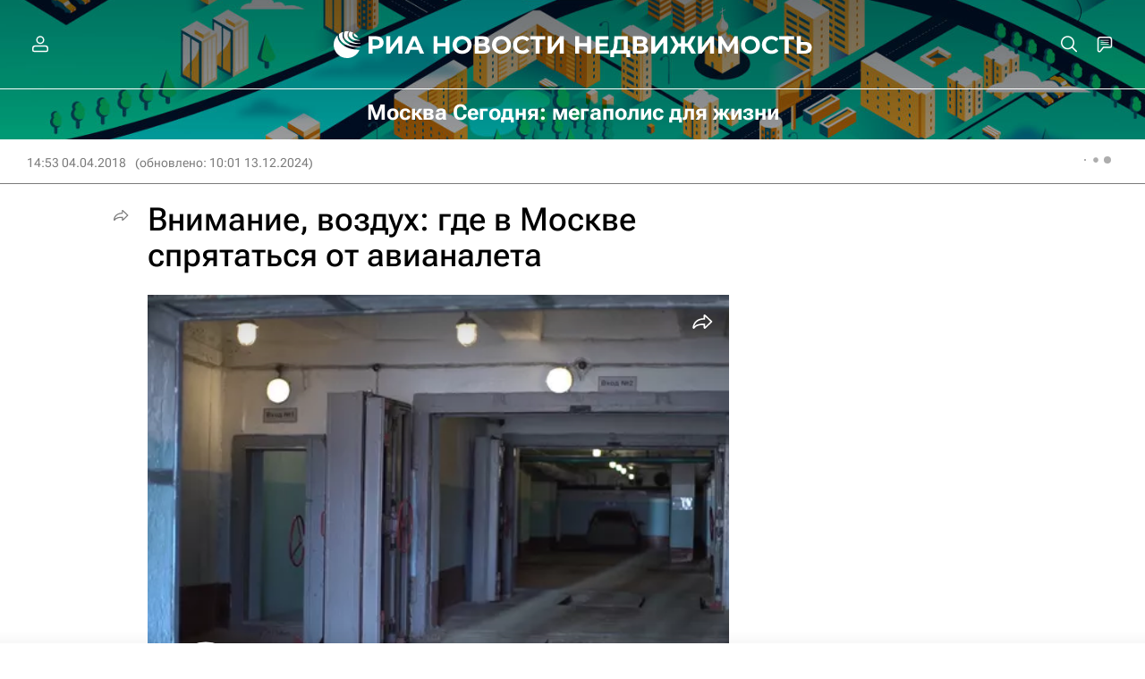

--- FILE ---
content_type: text/html
request_url: https://tns-counter.ru/nc01a**R%3Eundefined*rian_ru/ru/UTF-8/tmsec=rian_ru/220270986***
body_size: -73
content:
811D6C166966FD6DX1768357229:811D6C166966FD6DX1768357229

--- FILE ---
content_type: text/plain; charset=utf-8
request_url: https://nfw.ria.ru/flv/mediacontent.aspx?id=34677335&type=MBR_SMIL&mediaType=json&protocol=http&nolog=1
body_size: 333
content:
{"smil":{"head":{"meta":{"@base":"https://videon.img.ria.ru","@svc":"vod","@width":"1920","@height":"1080"}},"body":{"switch":{"video":[{"@src":"/Volume43/FlvLow/2018/04/19/2018_04_19_v32_aphfouvz.qv2.mp4","@system-bitrate":"307200"},{"@src":"/Volume43/Flv/2018/04/19/2018_04_19_v32_aphfouvz.qv2.mp4","@system-bitrate":"768000"},{"@src":"/Volume43/FlvHi/2018/04/19/2018_04_19_v32_aphfouvz.qv2.mp4","@system-bitrate":"1536000"}]}}}}

--- FILE ---
content_type: application/javascript
request_url: https://cdnn21.img.ria.ru/min/js/libs/video/videoplayer.min.js?9d9a28fb5
body_size: 198356
content:
function videoInit(y){var v,_,e,b,T,S,w;"video"==y.get(0).nodeName.toLowerCase()&&(v={307200:["LOW",180],768e3:["SD",360],1536e3:["HD",540],180:"LOW",360:"SD",540:"HD"},_={"big-play-button":["play_invert_big","play_small"],"play-control":["play_small","pause_small","repeat_small"],"mute-control":["sound","mute"],"fullscreen-control":["fullscreen","fullscreen_exit"],"close-button":["close"],share:["share"],"share-embed-control":["code"]},e="https://nfw.ria.ru/flv/mediacontent.aspx?id="+y.data("import-id")+"&type=MBR_SMIL&mediaType=json&protocol=http&nolog=1",b="https://nfw.ria.ru/flv/file.aspx?ID="+y.data("import-id")+"&type=atl",S=(T=y).get(0),(w=T.parents(".video-player")).find(".video_info"),nextVideoTimer=null,$.getJSON(e,function(e){var a,s,t,o,u,i,d,n,r,l,c,h,p,f,m,g;T.hasClass("video-js")&&(s=!(a=[]),t="dvr"==e.smil.head.meta["@svc"],o=e.smil.head.meta["@base"],e=e.smil.body.switch.video,u="",void 0===e[0]&&(e=[e]),$.each(e,function(e,t){var i=o+t["@src"],n="video/mp4",r=o.split("$(ReplaceMe)");r[1]&&(s=!0,i=r[0].replace("http://hls.rian","https://hls-rian")+t["@src"]+r[1],o=i.substr(0,i.lastIndexOf("/")+1),u=t["@src"],a.push({src:i,type:n="application/x-mpegURL",label:"AUTO",res:"auto"})),s||a.push({src:i,type:n,label:v[t["@system-bitrate"]][0],res:v[t["@system-bitrate"]][1]})}),i=videojs(S,{controls:!0,inactivityTimeout:1e3,controlBar:{volumePanel:{inline:!1}},plugins:{videoJsResolutionSwitcher:{default:s?"auto":localStorage.getItem("videoQuality")||360,dynamicLabel:!0}},html5:{vhs:{overrideNative:!videojs.browser.IS_ANY_SAFARI}}},function(){"function"==typeof html5videoCountersFunction&&html5videoCountersFunction($(i).attr("id")),$.each(_,function(e){var i="";$.each(_[e],function(e,t){i+=ria.getIcon("icon-"+t)}),w.find(".vjs-"+e+" > .vjs-icon-placeholder").append(i)}),i.on("ready",function(){var e=document.createEvent("Event");e.initEvent("playerReady",!0,!0),document.body.dispatchEvent(e)}),i.on("loadedmetadata",function(){}),w.find(".vjs-current-time, .vjs-time-divider, .vjs-duration").wrapAll('<div class="vjs-time-control-wrap"></div>');var e=a.length;i.updateSrc(a),e<2&&w.find(".vjs-resolution-button").addClass("vjs-resolution-button-hidden"),s&&(i.one("play",function(){e<2&&(i.updateSrc(a),a.length<2&&w.find(".vjs-resolution-button").addClass("vjs-resolution-button-hidden"),i.play())}),liveStat(i,u),liveViews(w)),t&&i.dvrseekbar(),i.volume(localStorage.getItem("videoVolume")||1),"true"==localStorage.getItem("videoMuted")&&i.muted(!0),i.on("resolutionchange",function(){localStorage.setItem("videoQuality",i.currentResolution().sources[0].res)}),i.on("volumechange",function(){localStorage.setItem("videoVolume",i.volume()),localStorage.setItem("videoMuted",i.muted())}),videoPlayerSize(w),i.on("fullscreenchange",function(){videoPlayerSize(w)}),i.on("dispose",function(){clearTimeout(nextVideoTimer)})}),d=i,e=videojs.getComponent("Component"),n=videojs.getComponent("ModalDialog"),r=videojs.getComponent("Button"),videojs.registerComponent("gradientsComponent",videojs.extend(e)),(l=d.addChild("gradientsComponent")).addClass("vjs-gradients"),d.el().insertBefore(l.el(),d.getChild("textTrackDisplay").el()),l=videojs.extend(e,{createEl:function(){return videojs.dom.createEl("div",{className:"vjs-toppane",innerHTML:'<div class="vjs-toppane-info"><div class="vjs-toppane-title">'+T.data("title").replace(/\\"/g,'"')+'</div><div class="vjs-toppane-time"><div class="vjs-toppane-play">'+ria.getIcon("icon-play_invert_big")+"</div>"+(0<T.data("length")?timeFormat(T.data("length")):"")+'</div></div><div class="vjs-toppane-share-more">'+ria.getIcon("icon-share")+"</div>"})}}),videojs.registerComponent("topPane",l),d.addChild("topPane"),(c=new n(d,{temporary:!1})).addClass("vjs-modal-endcard"),d.addChild(c),d.on("ended",function(){var u,l;u=d,(l=c).opened()||videojs.xhr({body:{},uri:"/services/video/recommend/",json:!0},function(e,t,i){var n=document.createElement("div");videojs.dom.addClass(n,"vjs-modal-endcard-content");var r='<div class="vjs-modal-endcard-replay"><span class="vjs-modal-endcard-replay-icon">'+ria.getIcon("icon-repeat_small")+'</span><span class="vjs-modal-endcard-replay-text">Смотреть еще раз</span></div>'+'<div class="vjs-modal-endcard-list">',a=($.each(i.videos,function(e,t){r+='<a href="'+t.url+'" target="_top" style="background-image: url('+t.img+')"><span class="vjs-modal-endcard-list-title">'+t.title+'</span><span class="vjs-modal-endcard-list-button">'+ria.getIcon("icon-play_invert")+"</span>",0==e&&(r+='<span class="vjs-modal-endcard-list-timer"><span></span></span><span class="vjs-modal-endcard-list-cancel"></span>'),r+="</a>"}),n.innerHTML=r+"</div>",$(n).find(".vjs-modal-endcard-list-timer")),s=$(n).find(".vjs-modal-endcard-list-cancel"),o=$(n).find(".vjs-modal-endcard-list-button:eq(0)");s.on("click",function(e){a.hasClass("paused")||(e.preventDefault(),clearTimeout(nextVideoTimer),a.addClass("paused"),o.addClass("paused"))}),$(n).find(".vjs-modal-endcard-replay").on("click",function(){u.play()}),l.content(n),l.open(),!$(".videoplayer-embed").length&&y.data("next-autoplay")&&(clearTimeout(nextVideoTimer),nextVideoTimer=setTimeout(function(){location.href=i.videos[0].url},7e3))}),videoCounter(T.data("media-id"),0,d.currentTime())}),d.on("loadedmetadata",function(){var u;s||((u=new Image).addEventListener("load",function(){for(var e=u.naturalWidth/10,t=u.naturalHeight/10,i=d.duration()/100,n={},r=0,a=0;a<10;a++)for(var s=0;s<10;s++){var o=Math.round(i*r*100)/100;n[o]={},0==r&&(n[o].src=b,n[o].width=e),n[o].style={},n[o].style.left=-e/2-e*s+"px",n[o].style.top=-t*(a+1)-13+"px",n[o].style.clip="rect("+t*a+"px, "+e*(s+1)+"px, "+t*(a+1)+"px, "+e*s+"px)",r++}d.thumbnails(n)},!1),u.src=b)}),h=0,d.on("play",function(){c.close(),clearTimeout(nextVideoTimer),$(".vjs-modal-endcard-list-timer, .vjs-modal-endcard-list-button").removeClass("paused"),videoCounter(T.data("media-id"),1,d.currentTime()),h=parseInt(d.currentTime())}),d.on("pause",function(){1<d.readyState()&&videoCounter(T.data("media-id"),3,d.currentTime())}),p=!1,f=0,d.on("timeupdate",function(){var e=f,t=parseInt(d.currentTime()),i=(t-h)%30==0&&0!=t&&t!=h;i&&p!=i&&videoCounter(T.data("media-id"),2,t),p=i,(e+1<t||t<e-1)&&videoCounter(T.data("media-id"),3,1==d.readyState()?e:t),f=t}),d.on("abort",function(){d.tech_.vhs||setTimeout(function(){d.play()},100)}),d.on("error",function(){d.tech_.vhs&&3==d.error().code?setTimeout(function(){d.updateSrc(a),a.length<2&&w.find(".vjs-resolution-button").addClass("vjs-resolution-button-hidden"),d.play()},2e3):setTimeout(function(){d.updateSrc(a)},2e3)}),(m=new n(d,{temporary:!1})).addClass("vjs-modal-share"),m.content($('<div class="video-share"><ul></ul><div class="video-share__buttons"><a href="" class="video-share__button video-share__download" download="video" target="_blank"><span>Скачать</span><span>Скачать видео</span></a><a href="" class="video-share__button video-share__link"><span>Ссылка</span><span>Скопировать ссылку</span></a><a href="" class="video-share__button video-share__embed-code"><span>Код</span><span>Получить код</span></a></div><div class="video-share__copypaste"></div></div>').get(0)),d.addChild(m),m.on("modalclose",function(){w.find(".video-share__copypaste").removeClass("m-active")}),g='<iframe width="640" height="360" src="https://ria.ru/services/video/embed/'+T.data("media-id")+"-"+T.data("articleid")+'.html" frameborder="0" allowfullscreen=""></iframe>',w.on("click",".vjs-toppane-share-more",function(){m.open(),w.find(".vjs-modal-share .vjs-modal-dialog-content ul > li").length||(riaShare.initFullList(w.find(".vjs-modal-share .vjs-modal-dialog-content > div")),w.find(".video-share__buttons").on("click",".video-share__download",function(e){var t=T.attr("src");$(this).attr("href",t)}).on("click",".video-share__link",function(e){e.preventDefault(),w.find(".video-share__copypaste").addClass("m-active").text(T.data("url")),selectText(w.find(".video-share__copypaste"))}).on("click",".video-share__embed-code",function(e){e.preventDefault(),w.find(".video-share__copypaste").addClass("m-active").text(g),selectText(w.find(".video-share__copypaste"))}))}),e=videojs.extend(r,{constructor:function(e,t){r.call(this,e,t),this.controlText("Получить код")},handleClick:function(){m.open(),w.find(".video-share__copypaste").addClass("m-active").text(g),selectText(w.find(".video-share__copypaste"))},buildCSSClass:function(){return"vjs-share-embed-control vjs-control vjs-button"}}),videojs.registerComponent("shareButton",e),d.getChild("controlBar").addChild("shareButton",{}),$(window).resize(function(){$.throttle(videoPlayerSize(w),300)}))}))}function liveViews(e){var t;e.parents(".b-article__announce").length&&(e="/services/media/"+(t=e.find(".video_info")).data("media-id")+"-info.html?page_type=json&article_id="+t.data("article-id"),$.getJSON(e,function(e){null!=e.views&&(e.views,1)&&0!=e.views&&(e="сейчас смотрят: "+e.views,t.text(e),t.addClass("video_info_visible"))}))}function liveStat(e,t){var i=!1,n="https://nfw.ria.ru/flv/livestat.aspx?stream="+t+"&uid="+getUUID();e.on(["waiting","pause","ended","abort","error","dispose"],function(){i=!1}),e.on("playing",function(){i=!0}),e.one("play",function(){$.get(n),setInterval(function(){i&&$.get(n)},6e4)})}function videoPlayerSize(e){var e=e.find(".video-js"),t=e.outerWidth();e.removeClass("vjs-layout-480"),e.removeClass("vjs-layout-600"),440<=t&&e.addClass("vjs-layout-480"),600<=t&&e.addClass("vjs-layout-600")}function selectText(e){var t,i;document.selection?((t=document.body.createTextRange()).moveToElementText(e.get(0)),t.select()):window.getSelection&&(t=document.createRange(),0<(i=window.getSelection()).rangeCount&&i.removeAllRanges(),t.selectNode(e.get(0)),i.addRange(t),document.execCommand("copy"))}function timeFormat(e){function t(e){return("0"+e).slice(-2)}var i=Math.floor(e/60),n=Math.floor(i/60);return e=Math.floor(e%60),i%=60,(0<n?n+":"+t(i):""+i)+":"+t(e)}function getUUID(){var e;return localStorage.getItem("ria_uuid2")||(e="xxxxxxxxxxxxxxxxxx".replace(/[x]/g,function(e){return 10*Math.random()|0}),localStorage.setItem("ria_uuid2",e)),localStorage.getItem("ria_uuid2")}function videoCounter(e,t,i){e="https://tns-counter.ru/e/ec01&cid=rian_ru&typ=1&tms=rian_ru&idc=145&idlc="+e+"&ver=0&type=2&view="+t+"&fts="+parseInt(i);fetch(e)}!function(e,t){"object"==typeof exports&&"undefined"!=typeof module?module.exports=t():"function"==typeof define&&define.amd?define(t):(e="undefined"!=typeof globalThis?globalThis:e||self).videojs=t()}(this,function(){"use strict";for(var N,R="7.20.2",U={},B=function(e,t){return U[e]=U[e]||[],t&&(U[e]=U[e].concat(t)),U[e]},F=function(e,t){return!((t=B(e).indexOf(t))<=-1||(U[e]=U[e].slice(),U[e].splice(t,1),0))},j={prefixed:!0},H=[["requestFullscreen","exitFullscreen","fullscreenElement","fullscreenEnabled","fullscreenchange","fullscreenerror","fullscreen"],["webkitRequestFullscreen","webkitExitFullscreen","webkitFullscreenElement","webkitFullscreenEnabled","webkitfullscreenchange","webkitfullscreenerror","-webkit-full-screen"],["mozRequestFullScreen","mozCancelFullScreen","mozFullScreenElement","mozFullScreenEnabled","mozfullscreenchange","mozfullscreenerror","-moz-full-screen"],["msRequestFullscreen","msExitFullscreen","msFullscreenElement","msFullscreenEnabled","MSFullscreenChange","MSFullscreenError","-ms-fullscreen"]],V=H[0],W=0;W<H.length;W++)if(H[W][1]in document){N=H[W];break}if(N){for(var G=0;G<N.length;G++)j[V[G]]=N[G];j.prefixed=N[0]!==V[0]}var z=[],d=function t(i){function n(){for(var e=arguments.length,t=new Array(e),i=0;i<e;i++)t[i]=arguments[i];o("log",r,t)}var a,s,r="info",o=(a=i,function(e,t,i){var n,r=s.levels[t],t=new RegExp("^("+r+")$");"log"!==e&&i.unshift(e.toUpperCase()+":"),i.unshift(a+":"),z&&(z.push([].concat(i)),n=z.length-1e3,z.splice(0,0<n?n:0)),window.console&&(n=(n=window.console[e])||"debug"!==e?n:window.console.info||window.console.log)&&r&&t.test(e)&&n[Array.isArray(i)?"apply":"call"](window.console,i)});return(s=n).createLogger=function(e){return t(i+": "+e)},n.levels={all:"debug|log|warn|error",off:"",debug:"debug|log|warn|error",info:"log|warn|error",warn:"warn|error",error:"error",DEFAULT:r},n.level=function(e){if("string"==typeof e){if(!n.levels.hasOwnProperty(e))throw new Error('"'+e+'" in not a valid log level');r=e}return r},(n.history=function(){return z?[].concat(z):[]}).filter=function(t){return(z||[]).filter(function(e){return new RegExp(".*"+t+".*").test(e[0])})},n.history.clear=function(){z&&(z.length=0)},n.history.disable=function(){null!==z&&(z.length=0,z=null)},n.history.enable=function(){null===z&&(z=[])},n.error=function(){for(var e=arguments.length,t=new Array(e),i=0;i<e;i++)t[i]=arguments[i];return o("error",r,t)},n.warn=function(){for(var e=arguments.length,t=new Array(e),i=0;i<e;i++)t[i]=arguments[i];return o("warn",r,t)},n.debug=function(){for(var e=arguments.length,t=new Array(e),i=0;i<e;i++)t[i]=arguments[i];return o("debug",r,t)},n}("VIDEOJS"),X=d.createLogger,e="undefined"!=typeof globalThis?globalThis:"undefined"!=typeof window?window:"undefined"!=typeof global?global:"undefined"!=typeof self?self:{};function K(e,t){return e(t={exports:{}},t.exports),t.exports}function Y(e){return Z(e)?Object.keys(e):[]}var Q=K(function(e){function t(){return e.exports=t=Object.assign||function(e){for(var t=1;t<arguments.length;t++){var i,n=arguments[t];for(i in n)Object.prototype.hasOwnProperty.call(n,i)&&(e[i]=n[i])}return e},t.apply(this,arguments)}e.exports=t}),$=Object.prototype.toString;function J(t,i){Y(t).forEach(function(e){return i(t[e],e)})}function c(i){for(var e=arguments.length,t=new Array(1<e?e-1:0),n=1;n<e;n++)t[n-1]=arguments[n];return Object.assign?Q.apply(void 0,[i].concat(t)):(t.forEach(function(e){e&&J(e,function(e,t){i[t]=e})}),i)}function Z(e){return!!e&&"object"==typeof e}function ee(e){return Z(e)&&"[object Object]"===$.call(e)&&e.constructor===Object}function te(e,t){if(!e||!t)return"";if("function"!=typeof window.getComputedStyle)return"";var i;try{i=window.getComputedStyle(e)}catch(e){return""}return i?i.getPropertyValue(t)||i[t]:""}var n=window.navigator&&window.navigator.userAgent||"",ie=(b=/AppleWebKit\/([\d.]+)/i.exec(n))?parseFloat(b.pop()):null,t=/iPod/i.test(n),ne=(T=n.match(/OS (\d+)_/i))&&T[1]?T[1]:null,re=/Android/i.test(n),ae=function(){var e=n.match(/Android (\d+)(?:\.(\d+))?(?:\.(\d+))*/i);if(!e)return null;var t=e[1]&&parseFloat(e[1]),i=e[2]&&parseFloat(e[2]);return t&&i?parseFloat(e[1]+"."+e[2]):t||null}(),se=re&&ae<5&&ie<537,oe=/Firefox/i.test(n),ue=/Edg/i.test(n),le=!ue&&(/Chrome/i.test(n)||/CriOS/i.test(n)),de=(S=n.match(/(Chrome|CriOS)\/(\d+)/))&&S[2]?parseFloat(S[2]):null,ce=w=!(w=(w=/MSIE\s(\d+)\.\d/.exec(n))&&parseFloat(w[1]))&&/Trident\/7.0/i.test(n)&&/rv:11.0/.test(n)?11:w,i=/Safari/i.test(n)&&!le&&!re&&!ue,he=/Windows/i.test(n),pe=Boolean(_e()&&("ontouchstart"in window||window.navigator.maxTouchPoints||window.DocumentTouch&&window.document instanceof window.DocumentTouch)),r=/iPad/i.test(n)||i&&pe&&!/iPhone/i.test(n),fe=/iPhone/i.test(n)&&!r,me=fe||r||t,ge=(i||me)&&!le,a=Object.freeze({__proto__:null,IS_IPOD:t,IOS_VERSION:ne,IS_ANDROID:re,ANDROID_VERSION:ae,IS_NATIVE_ANDROID:se,IS_FIREFOX:oe,IS_EDGE:ue,IS_CHROME:le,CHROME_VERSION:de,IE_VERSION:ce,IS_SAFARI:i,IS_WINDOWS:he,TOUCH_ENABLED:pe,IS_IPAD:r,IS_IPHONE:fe,IS_IOS:me,IS_ANY_SAFARI:ge});function ye(e){return"string"==typeof e&&Boolean(e.trim())}function ve(e){if(0<=e.indexOf(" "))throw new Error("class has illegal whitespace characters")}function _e(){return document===window.document}function be(e){return Z(e)&&1===e.nodeType}function Te(){try{return window.parent!==window.self}catch(e){return!0}}function Se(i){return function(e,t){return ye(e)?(t=be(t=ye(t)?document.querySelector(t):t)?t:document)[i]&&t[i](e):document[i](null)}}function h(e,i,t,n){void 0===e&&(e="div"),void 0===i&&(i={}),void 0===t&&(t={});var r=document.createElement(e);return Object.getOwnPropertyNames(i).forEach(function(e){var t=i[e];-1!==e.indexOf("aria-")||"role"===e||"type"===e?(d.warn("Setting attributes in the second argument of createEl()\nhas been deprecated. Use the third argument instead.\ncreateEl(type, properties, attributes). Attempting to set "+e+" to "+t+"."),r.setAttribute(e,t)):"textContent"===e?we(r,t):r[e]===t&&"tabIndex"!==e||(r[e]=t)}),Object.getOwnPropertyNames(t).forEach(function(e){r.setAttribute(e,t[e])}),n&&qe(r,n),r}function we(e,t){return void 0===e.textContent?e.innerText=t:e.textContent=t,e}function Ee(e,t){t.firstChild?t.insertBefore(e,t.firstChild):t.appendChild(e)}function ke(e,t){return ve(t),e.classList?e.classList.contains(t):new RegExp("(^|\\s)"+t+"($|\\s)").test(e.className)}function Ce(e,t){return e.classList?e.classList.add(t):ke(e,t)||(e.className=(e.className+" "+t).trim()),e}function Ie(e,t){return e?(e.classList?e.classList.remove(t):(ve(t),e.className=e.className.split(/\s+/).filter(function(e){return e!==t}).join(" ")),e):(d.warn("removeClass was called with an element that doesn't exist"),null)}function xe(e,t,i){var n=ke(e,t);if((i="boolean"!=typeof(i="function"==typeof i?i(e,t):i)?!n:i)!==n)return(i?Ce:Ie)(e,t),e}function Ae(i,n){Object.getOwnPropertyNames(n).forEach(function(e){var t=n[e];null==t||!1===t?i.removeAttribute(e):i.setAttribute(e,!0===t?"":t)})}function Pe(e){var t={};if(e&&e.attributes&&0<e.attributes.length)for(var i=e.attributes,n=i.length-1;0<=n;n--){var r=i[n].name,a=i[n].value;"boolean"!=typeof e[r]&&-1===",autoplay,controls,playsinline,loop,muted,default,defaultMuted,".indexOf(","+r+",")||(a=null!==a),t[r]=a}return t}function Le(e,t){return e.getAttribute(t)}function De(e,t,i){e.setAttribute(t,i)}function Oe(e,t){e.removeAttribute(t)}function Me(){document.body.focus(),document.onselectstart=function(){return!1}}function Ne(){document.onselectstart=function(){return!0}}function Re(e){var t,i;if(e&&e.getBoundingClientRect&&e.parentNode)return t=e.getBoundingClientRect(),i={},["bottom","height","left","right","top","width"].forEach(function(e){void 0!==t[e]&&(i[e]=t[e])}),i.height||(i.height=parseFloat(te(e,"height"))),i.width||(i.width=parseFloat(te(e,"width"))),i}function Ue(e){if(!e||!e.offsetParent)return{left:0,top:0,width:0,height:0};for(var t=e.offsetWidth,i=e.offsetHeight,n=0,r=0;e.offsetParent&&e!==document[j.fullscreenElement];)n+=e.offsetLeft,r+=e.offsetTop,e=e.offsetParent;return{left:n,top:r,width:t,height:i}}function Be(e,t){var i={x:0,y:0};if(me)for(var n=e;n&&"html"!==n.nodeName.toLowerCase();){var r,a=te(n,"transform");/^matrix/.test(a)?(r=a.slice(7,-1).split(/,\s/).map(Number),i.x+=r[4],i.y+=r[5]):/^matrix3d/.test(a)&&(a=a.slice(9,-1).split(/,\s/).map(Number),i.x+=a[12],i.y+=a[13]),n=n.parentNode}var s={},o=Ue(t.target),u=Ue(e),l=u.width,d=u.height,e=t.offsetY-(u.top-o.top),o=t.offsetX-(u.left-o.left);return t.changedTouches&&(o=t.changedTouches[0].pageX-u.left,e=t.changedTouches[0].pageY+u.top,me&&(o-=i.x,e-=i.y)),s.y=1-Math.max(0,Math.min(1,e/d)),s.x=Math.max(0,Math.min(1,o/l)),s}function Fe(e){return Z(e)&&3===e.nodeType}function je(e){for(;e.firstChild;)e.removeChild(e.firstChild);return e}function He(e){return"function"==typeof e&&(e=e()),(Array.isArray(e)?e:[e]).map(function(e){return be(e="function"==typeof e?e():e)||Fe(e)?e:"string"==typeof e&&/\S/.test(e)?document.createTextNode(e):void 0}).filter(function(e){return e})}function qe(t,e){return He(e).forEach(function(e){return t.appendChild(e)}),t}function Ve(e,t){return qe(je(e),t)}function We(e){return void 0===e.button&&void 0===e.buttons||0===e.button&&void 0===e.buttons||"mouseup"===e.type&&0===e.button&&0===e.buttons||0===e.button&&1===e.buttons}function Ge(){if(!1!==ze.options.autoSetup){var e=Array.prototype.slice.call(document.getElementsByTagName("video")),t=Array.prototype.slice.call(document.getElementsByTagName("audio")),i=Array.prototype.slice.call(document.getElementsByTagName("video-js")),n=e.concat(t,i);if(n&&0<n.length)for(var r=0,a=n.length;r<a;r++){var s=n[r];if(!s||!s.getAttribute){$e(1);break}void 0===s.player&&null!==s.getAttribute("data-setup")&&ze(s)}else Qe||$e(1)}}var ze,Xe=Se("querySelector"),Ke=Se("querySelectorAll"),Ye=Object.freeze({__proto__:null,isReal:_e,isEl:be,isInFrame:Te,createEl:h,textContent:we,prependTo:Ee,hasClass:ke,addClass:Ce,removeClass:Ie,toggleClass:xe,setAttributes:Ae,getAttributes:Pe,getAttribute:Le,setAttribute:De,removeAttribute:Oe,blockTextSelection:Me,unblockTextSelection:Ne,getBoundingClientRect:Re,findPosition:Ue,getPointerPosition:Be,isTextNode:Fe,emptyEl:je,normalizeContent:He,appendContent:qe,insertContent:Ve,isSingleLeftClick:We,$:Xe,$$:Ke}),Qe=!1;function $e(e,t){_e()&&(t&&(ze=t),window.setTimeout(Ge,e))}function Je(){Qe=!0,window.removeEventListener("load",Je)}function Ze(e){var t=document.createElement("style");return t.className=e,t}function et(e,t){e.styleSheet?e.styleSheet.cssText=t:e.textContent=t}_e()&&("complete"===document.readyState?Je():window.addEventListener("load",Je));var tt=3;function it(){this.vdata="vdata"+Math.floor(window.performance&&window.performance.now()||Date.now()),this.data={}}window.WeakMap||((ln=it.prototype).set=function(e,t){var i=e[this.vdata]||tt++;return e[this.vdata]||(e[this.vdata]=i),this.data[i]=t,this},ln.get=function(e){var t=e[this.vdata];if(t)return this.data[t];d("We have no data for this element",e)},ln.has=function(e){return e[this.vdata]in this.data},ln.delete=function(e){var t=e[this.vdata];t&&(delete this.data[t],delete e[this.vdata])},ln=it);var nt,rt=new(window.WeakMap?WeakMap:ln);function at(e,t){var i;rt.has(e)&&(0===(i=rt.get(e)).handlers[t].length&&(delete i.handlers[t],e.removeEventListener?e.removeEventListener(t,i.dispatcher,!1):e.detachEvent&&e.detachEvent("on"+t,i.dispatcher)),Object.getOwnPropertyNames(i.handlers).length<=0&&(delete i.handlers,delete i.dispatcher,delete i.disabled),0===Object.getOwnPropertyNames(i).length&&rt.delete(e))}function st(t,i,e,n){e.forEach(function(e){t(i,e,n)})}function ot(e){if(e.fixed_)return e;function t(){return!0}function i(){return!1}if(!e||!e.isPropagationStopped||!e.isImmediatePropagationStopped){var n,r,a,s=e||window.event;for(n in e={},s)"layerX"===n||"layerY"===n||"keyLocation"===n||"webkitMovementX"===n||"webkitMovementY"===n||"path"===n||"returnValue"===n&&s.preventDefault||(e[n]=s[n]);e.target||(e.target=e.srcElement||document),e.relatedTarget||(e.relatedTarget=e.fromElement===e.target?e.toElement:e.fromElement),e.preventDefault=function(){s.preventDefault&&s.preventDefault(),e.returnValue=!1,s.returnValue=!1,e.defaultPrevented=!0},e.defaultPrevented=!1,e.stopPropagation=function(){s.stopPropagation&&s.stopPropagation(),e.cancelBubble=!0,s.cancelBubble=!0,e.isPropagationStopped=t},e.isPropagationStopped=i,e.stopImmediatePropagation=function(){s.stopImmediatePropagation&&s.stopImmediatePropagation(),e.isImmediatePropagationStopped=t,e.stopPropagation()},e.isImmediatePropagationStopped=i,null!==e.clientX&&void 0!==e.clientX&&(r=document.documentElement,a=document.body,e.pageX=e.clientX+(r&&r.scrollLeft||a&&a.scrollLeft||0)-(r&&r.clientLeft||a&&a.clientLeft||0),e.pageY=e.clientY+(r&&r.scrollTop||a&&a.scrollTop||0)-(r&&r.clientTop||a&&a.clientTop||0)),e.which=e.charCode||e.keyCode,null!==e.button&&void 0!==e.button&&(e.button=1&e.button?0:4&e.button?1:2&e.button?2:0)}return e.fixed_=!0,e}var ut=["touchstart","touchmove"];function lt(s,e,t){if(Array.isArray(e))return st(lt,s,e,t);rt.has(s)||rt.set(s,{});var o=rt.get(s);o.handlers||(o.handlers={}),o.handlers[e]||(o.handlers[e]=[]),t.guid||(t.guid=tt++),o.handlers[e].push(t),o.dispatcher||(o.disabled=!1,o.dispatcher=function(e,t){if(!o.disabled){e=ot(e);var i=o.handlers[e.type];if(i)for(var n=i.slice(0),r=0,a=n.length;r<a&&!e.isImmediatePropagationStopped();r++)try{n[r].call(s,e,t)}catch(e){d.error(e)}}}),1===o.handlers[e].length&&(s.addEventListener?(t=!1,function(){if("boolean"!=typeof nt){nt=!1;try{var e=Object.defineProperty({},"passive",{get:function(){nt=!0}});window.addEventListener("test",null,e),window.removeEventListener("test",null,e)}catch(e){}}return nt}()&&-1<ut.indexOf(e)&&(t={passive:!0}),s.addEventListener(e,o.dispatcher,t)):s.attachEvent&&s.attachEvent("on"+e,o.dispatcher))}function dt(e,t,i){if(rt.has(e)){var n=rt.get(e);if(n.handlers){if(Array.isArray(t))return st(dt,e,t,i);var r=function(e,t){n.handlers[t]=[],at(e,t)};if(void 0!==t){var a=n.handlers[t];if(a)if(i){if(i.guid)for(var s=0;s<a.length;s++)a[s].guid===i.guid&&a.splice(s--,1);at(e,t)}else r(e,t)}else for(var o in n.handlers)Object.prototype.hasOwnProperty.call(n.handlers||{},o)&&r(e,o)}}}function ct(e,t,i){var n=rt.has(e)?rt.get(e):{},r=e.parentNode||e.ownerDocument;return"string"==typeof t?t={type:t,target:e}:t.target||(t.target=e),t=ot(t),n.dispatcher&&n.dispatcher.call(e,t,i),r&&!t.isPropagationStopped()&&!0===t.bubbles?ct.call(null,r,t,i):!r&&!t.defaultPrevented&&t.target&&t.target[t.type]&&(rt.has(t.target)||rt.set(t.target,{}),r=rt.get(t.target),t.target[t.type]&&(r.disabled=!0,"function"==typeof t.target[t.type]&&t.target[t.type](),r.disabled=!1)),!t.defaultPrevented}function ht(e,t,i){if(Array.isArray(t))return st(ht,e,t,i);function n(){dt(e,t,n),i.apply(this,arguments)}n.guid=i.guid=i.guid||tt++,lt(e,t,n)}function pt(e,t,i){function n(){dt(e,t,n),i.apply(this,arguments)}n.guid=i.guid=i.guid||tt++,lt(e,t,n)}function u(e,t,i){return t.guid||(t.guid=tt++),(e=t.bind(e)).guid=i?i+"_"+t.guid:t.guid,e}function ft(t,i){var n=window.performance.now();return function(){var e=window.performance.now();i<=e-n&&(t.apply(void 0,arguments),n=e)}}function mt(){}var gt,yt=Object.freeze({__proto__:null,fixEvent:ot,on:lt,off:dt,trigger:ct,one:ht,any:pt});function vt(e){return"function"==typeof e.name?e.name():"string"==typeof e.name?e.name:e.name_||(e.constructor&&e.constructor.name?e.constructor.name:typeof e)}function _t(e){return"string"==typeof e&&/\S/.test(e)||Array.isArray(e)&&e.length}function bt(e,t,i){if(!e||!e.nodeName&&!kt(e))throw new Error("Invalid target for "+vt(t)+"#"+i+"; must be a DOM node or evented object.")}function Tt(e,t,i){if(!_t(e))throw new Error("Invalid event type for "+vt(t)+"#"+i+"; must be a non-empty string or array.")}function St(e,t,i){if("function"!=typeof e)throw new Error("Invalid listener for "+vt(t)+"#"+i+"; must be a function.")}function wt(e,t,i){var n,r,a=t.length<3||t[0]===e||t[0]===e.eventBusEl_,t=a?(n=e.eventBusEl_,3<=t.length&&t.shift(),r=t[0],t[1]):(n=t[0],r=t[1],t[2]);return bt(n,e,i),Tt(r,e,i),St(t,e,i),{isTargetingSelf:a,target:n,type:r,listener:t=u(e,t)}}function Et(e,t,i,n){bt(e,e,t),e.nodeName?yt[t](e,i,n):e[t](i,n)}mt.prototype.allowedEvents_={},mt.prototype.addEventListener=mt.prototype.on=function(e,t){var i=this.addEventListener;this.addEventListener=function(){},lt(this,e,t),this.addEventListener=i},mt.prototype.removeEventListener=mt.prototype.off=function(e,t){dt(this,e,t)},mt.prototype.one=function(e,t){var i=this.addEventListener;this.addEventListener=function(){},ht(this,e,t),this.addEventListener=i},mt.prototype.any=function(e,t){var i=this.addEventListener;this.addEventListener=function(){},pt(this,e,t),this.addEventListener=i},mt.prototype.dispatchEvent=mt.prototype.trigger=function(e){var t=e.type||e;e=ot(e="string"==typeof e?{type:t}:e),this.allowedEvents_[t]&&this["on"+t]&&this["on"+t](e),ct(this,e)},mt.prototype.queueTrigger=function(e){var t=this,i=(gt=gt||new Map,e.type||e),n=gt.get(this),r=(n||(n=new Map,gt.set(this,n)),n.get(i));n.delete(i),window.clearTimeout(r),r=window.setTimeout(function(){0===n.size&&(n=null,gt.delete(t)),t.trigger(e)},0),n.set(i,r)};var kt=function(t){return t instanceof mt||!!t.eventBusEl_&&["on","one","off","trigger"].every(function(e){return"function"==typeof t[e]})},Ct={on:function(){for(var e=this,t=arguments.length,i=new Array(t),n=0;n<t;n++)i[n]=arguments[n];var r,a=wt(this,i,"on"),s=a.isTargetingSelf,o=a.target,u=a.type,l=a.listener;Et(o,"on",u,l),s||((r=function(){return e.off(o,u,l)}).guid=l.guid,(s=function(){return e.off("dispose",r)}).guid=l.guid,Et(this,"on","dispose",r),Et(o,"on","dispose",s))},one:function(){for(var r=this,e=arguments.length,t=new Array(e),i=0;i<e;i++)t[i]=arguments[i];var n=wt(this,t,"one"),a=n.isTargetingSelf,s=n.target,o=n.type,u=n.listener;a?Et(s,"one",o,u):((a=function e(){r.off(s,o,e);for(var t=arguments.length,i=new Array(t),n=0;n<t;n++)i[n]=arguments[n];u.apply(null,i)}).guid=u.guid,Et(s,"one",o,a))},any:function(){for(var r=this,e=arguments.length,t=new Array(e),i=0;i<e;i++)t[i]=arguments[i];var n=wt(this,t,"any"),a=n.isTargetingSelf,s=n.target,o=n.type,u=n.listener;a?Et(s,"any",o,u):((a=function e(){r.off(s,o,e);for(var t=arguments.length,i=new Array(t),n=0;n<t;n++)i[n]=arguments[n];u.apply(null,i)}).guid=u.guid,Et(s,"any",o,a))},off:function(e,t,i){!e||_t(e)?dt(this.eventBusEl_,e,t):(bt(e,this,"off"),Tt(t,this,"off"),St(i,this,"off"),i=u(this,i),this.off("dispose",i),e.nodeName?(dt(e,t,i),dt(e,"dispose",i)):kt(e)&&(e.off(t,i),e.off("dispose",i)))},trigger:function(e,t){var i;if(bt(this.eventBusEl_,this,"trigger"),!_t(e&&"string"!=typeof e?e.type:e)){if(i="Invalid event type for "+vt(this)+"#trigger; must be a non-empty string or object with a type key that has a non-empty value.",!e)throw new Error(i);(this.log||d).error(i)}return ct(this.eventBusEl_,e,t)}};function It(e,t){if(t=(t=void 0===t?{}:t).eventBusKey){if(!e[t].nodeName)throw new Error('The eventBusKey "'+t+'" does not refer to an element.');e.eventBusEl_=e[t]}else e.eventBusEl_=h("span",{className:"vjs-event-bus"});c(e,Ct),e.eventedCallbacks&&e.eventedCallbacks.forEach(function(e){e()}),e.on("dispose",function(){e.off(),[e,e.el_,e.eventBusEl_].forEach(function(e){e&&rt.has(e)&&rt.delete(e)}),window.setTimeout(function(){e.eventBusEl_=null},0)})}var xt={state:{},setState:function(e){var i,n=this;return J(e="function"==typeof e?e():e,function(e,t){n.state[t]!==e&&((i=i||{})[t]={from:n.state[t],to:e}),n.state[t]=e}),i&&kt(this)&&this.trigger({changes:i,type:"statechanged"}),i}};function At(e,t){c(e,xt),e.state=c({},e.state,t),"function"==typeof e.handleStateChanged&&kt(e)&&e.on("statechanged",e.handleStateChanged)}function Pt(e){return"string"!=typeof e?e:e.replace(/./,function(e){return e.toLowerCase()})}function p(e){return"string"!=typeof e?e:e.replace(/./,function(e){return e.toUpperCase()})}function f(){for(var i={},e=arguments.length,t=new Array(e),n=0;n<e;n++)t[n]=arguments[n];return t.forEach(function(e){e&&J(e,function(e,t){ee(e)?(ee(i[t])||(i[t]={}),i[t]=f(i[t],e)):i[t]=e})}),i}var Lt,Dt=window.Map||((Lt=Nt.prototype).has=function(e){return e in this.map_},Lt.delete=function(e){var t=this.has(e);return delete this.map_[e],t},Lt.set=function(e,t){return this.map_[e]=t,this},Lt.forEach=function(e,t){for(var i in this.map_)e.call(t,this.map_[i],i,this)},Nt),Ot=window.Set||((Lt=Mt.prototype).has=function(e){return e in this.set_},Lt.delete=function(e){var t=this.has(e);return delete this.set_[e],t},Lt.add=function(e){return this.set_[e]=1,this},Lt.forEach=function(e,t){for(var i in this.set_)e.call(t,i,i,this)},Mt),s=K(function(e,t){function i(e){if("number"==typeof(e=e&&"object"==typeof e&&(t=e.which||e.keyCode||e.charCode)?t:e))return o[e];var t=String(e);return(e=n[t.toLowerCase()])||((e=r[t.toLowerCase()])?e:1===t.length?t.charCodeAt(0):void 0)}i.isEventKey=function(e,t){if(e&&"object"==typeof e){var i=e.which||e.keyCode||e.charCode;if(null==i)return!1;if("string"==typeof t){if(e=n[t.toLowerCase()])return e===i;if(e=r[t.toLowerCase()])return e===i}else if("number"==typeof t)return t===i;return!1}};for(var n=(t=e.exports=i).code=t.codes={backspace:8,tab:9,enter:13,shift:16,ctrl:17,alt:18,"pause/break":19,"caps lock":20,esc:27,space:32,"page up":33,"page down":34,end:35,home:36,left:37,up:38,right:39,down:40,insert:45,delete:46,command:91,"left command":91,"right command":93,"numpad *":106,"numpad +":107,"numpad -":109,"numpad .":110,"numpad /":111,"num lock":144,"scroll lock":145,"my computer":182,"my calculator":183,";":186,"=":187,",":188,"-":189,".":190,"/":191,"`":192,"[":219,"\\":220,"]":221,"'":222},r=t.aliases={windows:91,"⇧":16,"⌥":18,"⌃":17,"⌘":91,ctl:17,control:17,option:18,pause:19,break:19,caps:20,return:13,escape:27,spc:32,spacebar:32,pgup:33,pgdn:34,ins:45,del:46,cmd:91},a=97;a<123;a++)n[String.fromCharCode(a)]=a-32;for(a=48;a<58;a++)n[a-48]=a;for(a=1;a<13;a++)n["f"+a]=a+111;for(a=0;a<10;a++)n["numpad "+a]=a+96;var s,o=t.names=t.title={};for(a in n)o[n[a]]=a;for(s in r)n[s]=r[s]});function Mt(){this.set_={}}function Nt(){this.map_={}}s.code,s.codes,s.aliases,s.names,s.title;(g=o.prototype).dispose=function(e){if(void 0===e&&(e={}),!this.isDisposed_){if(this.readyQueue_&&(this.readyQueue_.length=0),this.trigger({type:"dispose",bubbles:!1}),this.isDisposed_=!0,this.children_)for(var t=this.children_.length-1;0<=t;t--)this.children_[t].dispose&&this.children_[t].dispose();this.children_=null,this.childIndex_=null,this.childNameIndex_=null,this.parentComponent_=null,this.el_&&(this.el_.parentNode&&(e.restoreEl?this.el_.parentNode.replaceChild(e.restoreEl,this.el_):this.el_.parentNode.removeChild(this.el_)),this.el_=null),this.player_=null}},g.isDisposed=function(){return Boolean(this.isDisposed_)},g.player=function(){return this.player_},g.options=function(e){return e&&(this.options_=f(this.options_,e)),this.options_},g.el=function(){return this.el_},g.createEl=function(e,t,i){return h(e,t,i)},g.localize=function(e,i,t){void 0===t&&(t=e);var n=this.player_.language&&this.player_.language(),r=this.player_.languages&&this.player_.languages(),a=r&&r[n],n=n&&n.split("-")[0],n=r&&r[n];return a&&a[e]?t=a[e]:n&&n[e]&&(t=n[e]),i?t.replace(/\{(\d+)\}/g,function(e,t){return void 0===(t=i[t-1])?e:t}):t},g.handleLanguagechange=function(){},g.contentEl=function(){return this.contentEl_||this.el_},g.id=function(){return this.id_},g.name=function(){return this.name_},g.children=function(){return this.children_},g.getChildById=function(e){return this.childIndex_[e]},g.getChild=function(e){if(e)return this.childNameIndex_[e]},g.getDescendant=function(){for(var e=arguments.length,t=new Array(e),i=0;i<e;i++)t[i]=arguments[i];for(var t=t.reduce(function(e,t){return e.concat(t)},[]),n=this,r=0;r<t.length;r++)if(!(n=n.getChild(t[r]))||!n.getChild)return;return n},g.addChild=function(e,t,i){if(void 0===t&&(t={}),void 0===i&&(i=this.children_.length),"string"==typeof e){var n=p(e),r=t.componentClass||n,a=(t.name=n,o.getComponent(r));if(!a)throw new Error("Component "+r+" does not exist");if("function"!=typeof a)return null;a=new a(this.player_||this,t)}else a=e;return a.parentComponent_&&a.parentComponent_.removeChild(a),this.children_.splice(i,0,a),a.parentComponent_=this,"function"==typeof a.id&&(this.childIndex_[a.id()]=a),(n=n||a.name&&p(a.name()))&&(this.childNameIndex_[n]=a,this.childNameIndex_[Pt(n)]=a),"function"==typeof a.el&&a.el()&&(n=null,this.children_[i+1]&&(this.children_[i+1].el_?n=this.children_[i+1].el_:be(this.children_[i+1])&&(n=this.children_[i+1])),this.contentEl().insertBefore(a.el(),n)),a},g.removeChild=function(e){if((e="string"==typeof e?this.getChild(e):e)&&this.children_){for(var t,i=!1,n=this.children_.length-1;0<=n;n--)if(this.children_[n]===e){i=!0,this.children_.splice(n,1);break}i&&(e.parentComponent_=null,this.childIndex_[e.id()]=null,this.childNameIndex_[p(e.name())]=null,this.childNameIndex_[Pt(e.name())]=null,(t=e.el())&&t.parentNode===this.contentEl()&&this.contentEl().removeChild(e.el()))}},g.initChildren=function(){var i,t,e,n=this,r=this.options_.children;r&&(i=this.options_,t=o.getComponent("Tech"),(e=Array.isArray(r)?r:Object.keys(r)).concat(Object.keys(this.options_).filter(function(t){return!e.some(function(e){return"string"==typeof e?t===e:t===e.name})})).map(function(e){var t,e="string"==typeof e?r[t=e]||n.options_[t]||{}:(t=e.name,e);return{name:t,opts:e}}).filter(function(e){return(e=o.getComponent(e.opts.componentClass||p(e.name)))&&!t.isTech(e)}).forEach(function(e){var t=e.name,e=e.opts;!1!==(e=void 0!==i[t]?i[t]:e)&&((e=!0===e?{}:e).playerOptions=n.options_.playerOptions,(e=n.addChild(t,e))&&(n[t]=e))}))},g.buildCSSClass=function(){return""},g.ready=function(e,t){if(void 0===t&&(t=!1),e)return this.isReady_?void(t?e.call(this):this.setTimeout(e,1)):(this.readyQueue_=this.readyQueue_||[],void this.readyQueue_.push(e))},g.triggerReady=function(){this.isReady_=!0,this.setTimeout(function(){var e=this.readyQueue_;this.readyQueue_=[],e&&0<e.length&&e.forEach(function(e){e.call(this)},this),this.trigger("ready")},1)},g.$=function(e,t){return Xe(e,t||this.contentEl())},g.$$=function(e,t){return Ke(e,t||this.contentEl())},g.hasClass=function(e){return ke(this.el_,e)},g.addClass=function(e){Ce(this.el_,e)},g.removeClass=function(e){Ie(this.el_,e)},g.toggleClass=function(e,t){xe(this.el_,e,t)},g.show=function(){this.removeClass("vjs-hidden")},g.hide=function(){this.addClass("vjs-hidden")},g.lockShowing=function(){this.addClass("vjs-lock-showing")},g.unlockShowing=function(){this.removeClass("vjs-lock-showing")},g.getAttribute=function(e){return Le(this.el_,e)},g.setAttribute=function(e,t){De(this.el_,e,t)},g.removeAttribute=function(e){Oe(this.el_,e)},g.width=function(e,t){return this.dimension("width",e,t)},g.height=function(e,t){return this.dimension("height",e,t)},g.dimensions=function(e,t){this.width(e,!0),this.height(t)},g.dimension=function(e,t,i){return void 0!==t?(-1!==(""+(t=null===t||t!=t?0:t)).indexOf("%")||-1!==(""+t).indexOf("px")?this.el_.style[e]=t:this.el_.style[e]="auto"===t?"":t+"px",void(i||this.trigger("componentresize"))):this.el_?-1!==(i=(t=this.el_.style[e]).indexOf("px"))?parseInt(t.slice(0,i),10):parseInt(this.el_["offset"+p(e)],10):0},g.currentDimension=function(e){var t=0;if("width"!==e&&"height"!==e)throw new Error("currentDimension only accepts width or height value");return t=te(this.el_,e),0!==(t=parseFloat(t))&&!isNaN(t)||(e="offset"+p(e),t=this.el_[e]),t},g.currentDimensions=function(){return{width:this.currentDimension("width"),height:this.currentDimension("height")}},g.currentWidth=function(){return this.currentDimension("width")},g.currentHeight=function(){return this.currentDimension("height")},g.focus=function(){this.el_.focus()},g.blur=function(){this.el_.blur()},g.handleKeyDown=function(e){this.player_&&(s.isEventKey(e,"Tab")||e.stopPropagation(),this.player_.handleKeyDown(e))},g.handleKeyPress=function(e){this.handleKeyDown(e)},g.emitTapEvents=function(){var i,t=0,n=null;function e(){i=!1}this.on("touchstart",function(e){1===e.touches.length&&(n={pageX:e.touches[0].pageX,pageY:e.touches[0].pageY},t=window.performance.now(),i=!0)}),this.on("touchmove",function(e){var t;1<e.touches.length?i=!1:n&&(t=e.touches[0].pageX-n.pageX,e=e.touches[0].pageY-n.pageY,10<Math.sqrt(t*t+e*e)&&(i=!1))}),this.on("touchleave",e),this.on("touchcancel",e),this.on("touchend",function(e){!(n=null)===i&&window.performance.now()-t<200&&(e.preventDefault(),this.trigger("tap"))})},g.enableTouchActivity=function(){var t,i,e;this.player()&&this.player().reportUserActivity&&(t=u(this.player(),this.player().reportUserActivity),this.on("touchstart",function(){t(),this.clearInterval(i),i=this.setInterval(t,250)}),e=function(e){t(),this.clearInterval(i)},this.on("touchmove",t),this.on("touchend",e),this.on("touchcancel",e))},g.setTimeout=function(e,t){var i,n=this;return e=u(this,e),this.clearTimersOnDispose_(),i=window.setTimeout(function(){n.setTimeoutIds_.has(i)&&n.setTimeoutIds_.delete(i),e()},t),this.setTimeoutIds_.add(i),i},g.clearTimeout=function(e){return this.setTimeoutIds_.has(e)&&(this.setTimeoutIds_.delete(e),window.clearTimeout(e)),e},g.setInterval=function(e,t){return e=u(this,e),this.clearTimersOnDispose_(),t=window.setInterval(e,t),this.setIntervalIds_.add(t),t},g.clearInterval=function(e){return this.setIntervalIds_.has(e)&&(this.setIntervalIds_.delete(e),window.clearInterval(e)),e},g.requestAnimationFrame=function(e){var t,i=this;return this.supportsRaf_?(this.clearTimersOnDispose_(),e=u(this,e),t=window.requestAnimationFrame(function(){i.rafIds_.has(t)&&i.rafIds_.delete(t),e()}),this.rafIds_.add(t),t):this.setTimeout(e,1e3/60)},g.requestNamedAnimationFrame=function(e,t){var i,n=this;if(!this.namedRafs_.has(e))return this.clearTimersOnDispose_(),t=u(this,t),i=this.requestAnimationFrame(function(){t(),n.namedRafs_.has(e)&&n.namedRafs_.delete(e)}),this.namedRafs_.set(e,i),e},g.cancelNamedAnimationFrame=function(e){this.namedRafs_.has(e)&&(this.cancelAnimationFrame(this.namedRafs_.get(e)),this.namedRafs_.delete(e))},g.cancelAnimationFrame=function(e){return this.supportsRaf_?(this.rafIds_.has(e)&&(this.rafIds_.delete(e),window.cancelAnimationFrame(e)),e):this.clearTimeout(e)},g.clearTimersOnDispose_=function(){var n=this;this.clearingTimersOnDispose_||(this.clearingTimersOnDispose_=!0,this.one("dispose",function(){[["namedRafs_","cancelNamedAnimationFrame"],["rafIds_","cancelAnimationFrame"],["setTimeoutIds_","clearTimeout"],["setIntervalIds_","clearInterval"]].forEach(function(e){var t=e[0],i=e[1];n[t].forEach(function(e,t){return n[i](t)})}),n.clearingTimersOnDispose_=!1}))},o.registerComponent=function(e,t){if("string"!=typeof e||!e)throw new Error('Illegal component name, "'+e+'"; must be a non-empty string.');var i=(n=o.getComponent("Tech"))&&n.isTech(t),n=o===t||o.prototype.isPrototypeOf(t.prototype);if(i||!n)throw a=i?"techs must be registered using Tech.registerTech()":"must be a Component subclass",new Error('Illegal component, "'+e+'"; '+a+".");if(e=p(e),o.components_||(o.components_={}),a=o.getComponent("Player"),"Player"===e&&a&&a.players){var r=a.players,a=Object.keys(r);if(r&&0<a.length&&a.map(function(e){return r[e]}).every(Boolean))throw new Error("Can not register Player component after player has been created.")}return o.components_[e]=t,o.components_[Pt(e)]=t},o.getComponent=function(e){if(e&&o.components_)return o.components_[e]};var l=o;function o(e,t,i){var n=this;!e&&this.play?this.player_=e=this:this.player_=e,this.isDisposed_=!1,this.parentComponent_=null,this.options_=f({},this.options_),t=this.options_=f(this.options_,t),this.id_=t.id||t.el&&t.el.id,this.id_||(e=e&&e.id&&e.id()||"no_player",this.id_=e+"_component_"+tt++),this.name_=t.name||null,t.el?this.el_=t.el:!1!==t.createEl&&(this.el_=this.createEl()),t.className&&this.el_&&t.className.split(" ").forEach(function(e){return n.addClass(e)}),!1!==t.evented&&(It(this,{eventBusKey:this.el_?"el_":null}),this.handleLanguagechange=this.handleLanguagechange.bind(this),this.on(this.player_,"languagechange",this.handleLanguagechange)),At(this,this.constructor.defaultState),this.children_=[],this.childIndex_={},this.childNameIndex_={},this.setTimeoutIds_=new Ot,this.setIntervalIds_=new Ot,this.rafIds_=new Ot,this.namedRafs_=new Dt,(this.clearingTimersOnDispose_=!1)!==t.initChildren&&this.initChildren(),this.ready(i),!1!==t.reportTouchActivity&&this.enableTouchActivity()}l.prototype.supportsRaf_="function"==typeof window.requestAnimationFrame&&"function"==typeof window.cancelAnimationFrame,l.registerComponent("Component",l);function v(e){if(void 0===e)throw new ReferenceError("this hasn't been initialised - super() hasn't been called");return e}function m(e,t){e.prototype=Object.create(t.prototype),(e.prototype.constructor=e).__proto__=t}function Rt(e,t,i,n){var r=i.length-1;if("number"!=typeof n||n<0||r<n)throw new Error("Failed to execute '"+e+"' on 'TimeRanges': The index provided ("+n+") is non-numeric or out of bounds (0-"+r+").");return i[n][t]}function Ut(e){var t=void 0===e||0===e.length?{length:0,start:function(){throw new Error("This TimeRanges object is empty")},end:function(){throw new Error("This TimeRanges object is empty")}}:{length:e.length,start:Rt.bind(null,"start",0,e),end:Rt.bind(null,"end",1,e)};return window.Symbol&&window.Symbol.iterator&&(t[window.Symbol.iterator]=function(){return(e||[]).values()}),t}function Bt(e,t){return Array.isArray(e)?Ut(e):void 0===e||void 0===t?Ut():Ut([[e,t]])}function Ft(e,t){var i,n,r=0;if(!t)return 0;e&&e.length||(e=Bt(0,0));for(var a=0;a<e.length;a++)i=e.start(a),r+=(n=t<(n=e.end(a))?t:n)-i;return r/t}function jt(e){if(e instanceof jt)return e;"number"==typeof e?this.code=e:"string"==typeof e?this.message=e:Z(e)&&("number"==typeof e.code&&(this.code=e.code),c(this,e)),this.message||(this.message=jt.defaultMessages[this.code]||"")}jt.prototype.code=0,jt.prototype.message="",jt.prototype.status=null,jt.errorTypes=["MEDIA_ERR_CUSTOM","MEDIA_ERR_ABORTED","MEDIA_ERR_NETWORK","MEDIA_ERR_DECODE","MEDIA_ERR_SRC_NOT_SUPPORTED","MEDIA_ERR_ENCRYPTED"],jt.defaultMessages={1:"You aborted the media playback",2:"A network error caused the media download to fail part-way.",3:"The media playback was aborted due to a corruption problem or because the media used features your browser did not support.",4:"The media could not be loaded, either because the server or network failed or because the format is not supported.",5:"The media is encrypted and we do not have the keys to decrypt it."};for(var Ht=0;Ht<jt.errorTypes.length;Ht++)jt[jt.errorTypes[Ht]]=Ht,jt.prototype[jt.errorTypes[Ht]]=Ht;function qt(e){return null!=e&&"function"==typeof e.then}function Vt(e){qt(e)&&e.then(null,function(e){})}function Wt(n){return["kind","label","language","id","inBandMetadataTrackDispatchType","mode","src"].reduce(function(e,t,i){return n[t]&&(e[t]=n[t]),e},{cues:n.cues&&Array.prototype.map.call(n.cues,function(e){return{startTime:e.startTime,endTime:e.endTime,text:e.text,id:e.id}})})}var Gt,zt="vjs-modal-dialog",Xt=(m(Kt,Gt=l),(g=Kt.prototype).createEl=function(){return Gt.prototype.createEl.call(this,"div",{className:this.buildCSSClass(),tabIndex:-1},{"aria-describedby":this.id()+"_description","aria-hidden":"true","aria-label":this.label(),role:"dialog"})},g.dispose=function(){this.contentEl_=null,this.descEl_=null,this.previouslyActiveEl_=null,Gt.prototype.dispose.call(this)},g.buildCSSClass=function(){return zt+" vjs-hidden "+Gt.prototype.buildCSSClass.call(this)},g.label=function(){return this.localize(this.options_.label||"Modal Window")},g.description=function(){var e=this.options_.description||this.localize("This is a modal window.");return this.closeable()&&(e+=" "+this.localize("This modal can be closed by pressing the Escape key or activating the close button.")),e},g.open=function(){var e;this.opened_||(e=this.player(),this.trigger("beforemodalopen"),this.opened_=!0,!this.options_.fillAlways&&(this.hasBeenOpened_||this.hasBeenFilled_)||this.fill(),this.wasPlaying_=!e.paused(),this.options_.pauseOnOpen&&this.wasPlaying_&&e.pause(),this.on("keydown",this.handleKeyDown_),this.hadControls_=e.controls(),e.controls(!1),this.show(),this.conditionalFocus_(),this.el().setAttribute("aria-hidden","false"),this.trigger("modalopen"),this.hasBeenOpened_=!0)},g.opened=function(e){return"boolean"==typeof e&&this[e?"open":"close"](),this.opened_},g.close=function(){var e;this.opened_&&(e=this.player(),this.trigger("beforemodalclose"),this.opened_=!1,this.wasPlaying_&&this.options_.pauseOnOpen&&e.play(),this.off("keydown",this.handleKeyDown_),this.hadControls_&&e.controls(!0),this.hide(),this.el().setAttribute("aria-hidden","true"),this.trigger("modalclose"),this.conditionalBlur_(),this.options_.temporary&&this.dispose())},g.closeable=function(e){var t,i;return"boolean"==typeof e&&(t=this.closeable_=!!e,i=this.getChild("closeButton"),t&&!i&&(e=this.contentEl_,this.contentEl_=this.el_,i=this.addChild("closeButton",{controlText:"Close Modal Dialog"}),this.contentEl_=e,this.on(i,"close",this.close_)),!t&&i&&(this.off(i,"close",this.close_),this.removeChild(i),i.dispose())),this.closeable_},g.fill=function(){this.fillWith(this.content())},g.fillWith=function(e){var t=this.contentEl(),i=t.parentNode,n=t.nextSibling;this.trigger("beforemodalfill"),this.hasBeenFilled_=!0,i.removeChild(t),this.empty(),Ve(t,e),this.trigger("modalfill"),n?i.insertBefore(t,n):i.appendChild(t),(t=this.getChild("closeButton"))&&i.appendChild(t.el_)},g.empty=function(){this.trigger("beforemodalempty"),je(this.contentEl()),this.trigger("modalempty")},g.content=function(e){return void 0!==e&&(this.content_=e),this.content_},g.conditionalFocus_=function(){var e=document.activeElement,t=this.player_.el_;this.previouslyActiveEl_=null,!t.contains(e)&&t!==e||(this.previouslyActiveEl_=e,this.focus())},g.conditionalBlur_=function(){this.previouslyActiveEl_&&(this.previouslyActiveEl_.focus(),this.previouslyActiveEl_=null)},g.handleKeyDown=function(e){if(e.stopPropagation(),s.isEventKey(e,"Escape")&&this.closeable())return e.preventDefault(),void this.close();if(s.isEventKey(e,"Tab")){for(var t,i=this.focusableEls_(),n=this.el_.querySelector(":focus"),r=0;r<i.length;r++)if(n===i[r]){t=r;break}document.activeElement===this.el_&&(t=0),e.shiftKey&&0===t?(i[i.length-1].focus(),e.preventDefault()):e.shiftKey||t!==i.length-1||(i[0].focus(),e.preventDefault())}},g.focusableEls_=function(){var e=this.el_.querySelectorAll("*");return Array.prototype.filter.call(e,function(e){return(e instanceof window.HTMLAnchorElement||e instanceof window.HTMLAreaElement)&&e.hasAttribute("href")||(e instanceof window.HTMLInputElement||e instanceof window.HTMLSelectElement||e instanceof window.HTMLTextAreaElement||e instanceof window.HTMLButtonElement)&&!e.hasAttribute("disabled")||e instanceof window.HTMLIFrameElement||e instanceof window.HTMLObjectElement||e instanceof window.HTMLEmbedElement||e.hasAttribute("tabindex")&&-1!==e.getAttribute("tabindex")||e.hasAttribute("contenteditable")})},Kt);function Kt(e,t){var i=Gt.call(this,e,t)||this;return i.handleKeyDown_=function(e){return i.handleKeyDown(e)},i.close_=function(e){return i.close(e)},i.opened_=i.hasBeenOpened_=i.hasBeenFilled_=!1,i.closeable(!i.options_.uncloseable),i.content(i.options_.content),i.contentEl_=h("div",{className:zt+"-content"},{role:"document"}),i.descEl_=h("p",{className:zt+"-description vjs-control-text",id:i.el().getAttribute("aria-describedby")}),we(i.descEl_,i.description()),i.el_.appendChild(i.descEl_),i.el_.appendChild(i.contentEl_),i}Xt.prototype.options_={pauseOnOpen:!0,temporary:!0},l.registerComponent("ModalDialog",Xt);m(Jt,Qt=mt),(g=Jt.prototype).addTrack=function(e){var t=this,i=this.tracks_.length;""+i in this||Object.defineProperty(this,i,{get:function(){return this.tracks_[i]}}),-1===this.tracks_.indexOf(e)&&(this.tracks_.push(e),this.trigger({track:e,type:"addtrack",target:this})),e.labelchange_=function(){t.trigger({track:e,type:"labelchange",target:t})},kt(e)&&e.addEventListener("labelchange",e.labelchange_)},g.removeTrack=function(e){for(var t,i=0,n=this.length;i<n;i++)if(this[i]===e){(t=this[i]).off&&t.off(),this.tracks_.splice(i,1);break}t&&this.trigger({track:t,type:"removetrack",target:this})},g.getTrackById=function(e){for(var t=null,i=0,n=this.length;i<n;i++){var r=this[i];if(r.id===e){t=r;break}}return t};var Yt,Qt,$t=Jt;function Jt(e){var t;void 0===e&&(e=[]),(t=Qt.call(this)||this).tracks_=[],Object.defineProperty(v(t),"length",{get:function(){return this.tracks_.length}});for(var i=0;i<e.length;i++)t.addTrack(e[i]);return t}for(Yt in $t.prototype.allowedEvents_={change:"change",addtrack:"addtrack",removetrack:"removetrack",labelchange:"labelchange"},$t.prototype.allowedEvents_)$t.prototype["on"+Yt]=null;function Zt(e,t){for(var i=0;i<e.length;i++)Object.keys(e[i]).length&&t.id!==e[i].id&&(e[i].enabled=!1)}function ei(e,t){for(var i=0;i<e.length;i++)Object.keys(e[i]).length&&t.id!==e[i].id&&(e[i].selected=!1)}function ti(e){var t=["protocol","hostname","port","pathname","search","hash","host"],i=document.createElement("a");i.href=e;for(var n={},r=0;r<t.length;r++)n[t[r]]=i[t[r]];return"http:"===n.protocol&&(n.host=n.host.replace(/:80$/,"")),"https:"===n.protocol&&(n.host=n.host.replace(/:443$/,"")),n.protocol||(n.protocol=window.location.protocol),n.host||(n.host=window.location.host),n}function ii(e){var t;return e.match(/^https?:\/\//)||((t=document.createElement("a")).href=e,e=t.href),e}function ni(e){return"string"==typeof e&&(e=/^(\/?)([\s\S]*?)((?:\.{1,2}|[^\/]+?)(\.([^\.\/\?]+)))(?:[\/]*|[\?].*)$/.exec(e))?e.pop().toLowerCase():""}function ri(e,t){return void 0===t&&(t=window.location),(":"===(e=ti(e)).protocol?t:e).protocol+e.host!==t.protocol+t.host}m(Si,ui=$t),(g=Si.prototype).addTrack=function(e){var t=this;e.enabled&&Zt(this,e),ui.prototype.addTrack.call(this,e),e.addEventListener&&(e.enabledChange_=function(){t.changing_||(t.changing_=!0,Zt(t,e),t.changing_=!1,t.trigger("change"))},e.addEventListener("enabledchange",e.enabledChange_))},g.removeTrack=function(e){ui.prototype.removeTrack.call(this,e),e.removeEventListener&&e.enabledChange_&&(e.removeEventListener("enabledchange",e.enabledChange_),e.enabledChange_=null)};var ai,si,oi,ui,g=Si,y=(m(Ti,oi=$t),(y=Ti.prototype).addTrack=function(e){var t=this;e.selected&&ei(this,e),oi.prototype.addTrack.call(this,e),e.addEventListener&&(e.selectedChange_=function(){t.changing_||(t.changing_=!0,ei(t,e),t.changing_=!1,t.trigger("change"))},e.addEventListener("selectedchange",e.selectedChange_))},y.removeTrack=function(e){oi.prototype.removeTrack.call(this,e),e.removeEventListener&&e.selectedChange_&&(e.removeEventListener("selectedchange",e.selectedChange_),e.selectedChange_=null)},Ti),_=(m(bi,si=$t),(_=bi.prototype).addTrack=function(e){var t=this;si.prototype.addTrack.call(this,e),this.queueChange_||(this.queueChange_=function(){return t.queueTrigger("change")}),this.triggerSelectedlanguagechange||(this.triggerSelectedlanguagechange_=function(){return t.trigger("selectedlanguagechange")}),e.addEventListener("modechange",this.queueChange_),-1===["metadata","chapters"].indexOf(e.kind)&&e.addEventListener("modechange",this.triggerSelectedlanguagechange_)},_.removeTrack=function(e){si.prototype.removeTrack.call(this,e),e.removeEventListener&&(this.queueChange_&&e.removeEventListener("modechange",this.queueChange_),this.selectedlanguagechange_&&e.removeEventListener("modechange",this.triggerSelectedlanguagechange_))},bi),b=((O=_i.prototype).addTrackElement_=function(e){var t=this.trackElements_.length;""+t in this||Object.defineProperty(this,t,{get:function(){return this.trackElements_[t]}}),-1===this.trackElements_.indexOf(e)&&this.trackElements_.push(e)},O.getTrackElementByTrack_=function(e){for(var t,i=0,n=this.trackElements_.length;i<n;i++)if(e===this.trackElements_[i].track){t=this.trackElements_[i];break}return t},O.removeTrackElement_=function(e){for(var t=0,i=this.trackElements_.length;t<i;t++)if(e===this.trackElements_[t]){this.trackElements_[t].track&&"function"==typeof this.trackElements_[t].track.off&&this.trackElements_[t].track.off(),"function"==typeof this.trackElements_[t].off&&this.trackElements_[t].off(),this.trackElements_.splice(t,1);break}},_i),li=((O=vi.prototype).setCues_=function(e){var t=this.length||0,i=0,n=e.length;function r(e){""+e in this||Object.defineProperty(this,""+e,{get:function(){return this.cues_[e]}})}if(this.cues_=e,this.length_=e.length,t<n)for(i=t;i<n;i++)r.call(this,i)},O.getCueById=function(e){for(var t=null,i=0,n=this.length;i<n;i++){var r=this[i];if(r.id===e){t=r;break}}return t},vi),di={alternative:"alternative",captions:"captions",main:"main",sign:"sign",subtitles:"subtitles",commentary:"commentary"},ci={alternative:"alternative",descriptions:"descriptions",main:"main","main-desc":"main-desc",translation:"translation",commentary:"commentary"},hi={subtitles:"subtitles",captions:"captions",descriptions:"descriptions",chapters:"chapters",metadata:"metadata"},pi={disabled:"disabled",hidden:"hidden",showing:"showing"},T=(m(yi,ai=mt),yi),ie=Object.freeze({__proto__:null,parseUrl:ti,getAbsoluteURL:ii,getFileExtension:ni,isCrossOrigin:ri}),S="undefined"!=typeof window?window:void 0!==e?e:"undefined"!=typeof self?self:{},fi=S,mi=function(e){if(!e)return!1;var t=gi.call(e);return"[object Function]"===t||"function"==typeof e&&"[object RegExp]"!==t||"undefined"!=typeof window&&(e===window.setTimeout||e===window.alert||e===window.confirm||e===window.prompt)},gi=Object.prototype.toString;function yi(e){void 0===e&&(e={});var t,i=ai.call(this)||this,n={id:e.id||"vjs_track_"+tt++,kind:e.kind||"",language:e.language||""},r=e.label||"";for(t in n)!function(e){Object.defineProperty(v(i),e,{get:function(){return n[e]},set:function(){}})}(t);return Object.defineProperty(v(i),"label",{get:function(){return r},set:function(e){e!==r&&(r=e,this.trigger("labelchange"))}}),i}function vi(e){vi.prototype.setCues_.call(this,e),Object.defineProperty(this,"length",{get:function(){return this.length_}})}function _i(e){void 0===e&&(e=[]),this.trackElements_=[],Object.defineProperty(this,"length",{get:function(){return this.trackElements_.length}});for(var t=0,i=e.length;t<i;t++)this.addTrackElement_(e[t])}function bi(){return si.apply(this,arguments)||this}function Ti(e){for(var t,i=(e=void 0===e?[]:e).length-1;0<=i;i--)if(e[i].selected){ei(e,e[i]);break}return(t=oi.call(this,e)||this).changing_=!1,Object.defineProperty(v(t),"selectedIndex",{get:function(){for(var e=0;e<this.length;e++)if(this[e].selected)return e;return-1},set:function(){}}),t}function Si(e){for(var t,i=(e=void 0===e?[]:e).length-1;0<=i;i--)if(e[i].enabled){Zt(e,e[i]);break}return(t=ui.call(this,e)||this).changing_=!1,t}Ci.httpHandler=function(r,a){return void 0===a&&(a=!1),function(e,t,i){if(e)r(e);else if(400<=t.statusCode&&t.statusCode<=599){if(e=i,a)if(fi.TextDecoder){t=(n=void 0===(n=t.headers&&t.headers["content-type"])?"":n).toLowerCase().split(";").reduce(function(e,t){var t=(i=t.split("="))[0],i=i[1];return"charset"===t.trim()?i.trim():e},"utf-8");try{e=new TextDecoder(t).decode(i)}catch(e){}}else e=String.fromCharCode.apply(null,new Uint8Array(i));r({cause:e})}else r(null,i);var n}};var wi=function(e){var n={};return e&&e.trim().split("\n").forEach(function(e){var t=e.indexOf(":"),i=e.slice(0,t).trim().toLowerCase(),t=e.slice(t+1).trim();void 0===n[i]?n[i]=t:Array.isArray(n[i])?n[i].push(t):n[i]=[n[i],t]}),n},Ei=Ci,w=Ci;function ki(e,t,i){var n=e;return mi(t)?(i=t,"string"==typeof e&&(n={uri:e})):n=Q({},t,{uri:e}),n.callback=i,n}function Ci(e,t,i){return Ii(t=ki(e,t,i))}function Ii(n){if(void 0===n.callback)throw new Error("callback argument missing");function r(e,t,i){a||(a=!0,n.callback(e,t,i))}var a=!1;function t(e){return clearTimeout(o),(e=e instanceof Error?e:new Error(""+(e||"Unknown XMLHttpRequest Error"))).statusCode=0,r(e,m)}function e(){var e,t,i;if(!s)return clearTimeout(o),e=n.useXDR&&void 0===u.status?200:1223===u.status?204:u.status,t=m,i=null,0!==e?(t={body:function(){var e=void 0,e=u.response||u.responseText||function(e){try{if("document"===e.responseType)return e.responseXML;var t=e.responseXML&&"parsererror"===e.responseXML.documentElement.nodeName;if(""===e.responseType&&!t)return e.responseXML}catch(e){}return null}(u);if(f)try{e=JSON.parse(e)}catch(e){}return e}(),statusCode:e,method:d,headers:{},url:l,rawRequest:u},u.getAllResponseHeaders&&(t.headers=wi(u.getAllResponseHeaders()))):i=new Error("Internal XMLHttpRequest Error"),r(i,t,t.body)}var i,s,o,u=n.xhr||null,l=(u=u||new(n.cors||n.useXDR?Ci.XDomainRequest:Ci.XMLHttpRequest)).url=n.uri||n.url,d=u.method=n.method||"GET",c=n.body||n.data,h=u.headers=n.headers||{},p=!!n.sync,f=!1,m={body:void 0,headers:{},statusCode:0,method:d,url:l,rawRequest:u};if("json"in n&&!1!==n.json&&(f=!0,h.accept||h.Accept||(h.Accept="application/json"),"GET"!==d&&"HEAD"!==d&&(h["content-type"]||h["Content-Type"]||(h["Content-Type"]="application/json"),c=JSON.stringify(!0===n.json?c:n.json))),u.onreadystatechange=function(){4===u.readyState&&setTimeout(e,0)},u.onload=e,u.onerror=t,u.onprogress=function(){},u.onabort=function(){s=!0},u.ontimeout=t,u.open(d,l,!p,n.username,n.password),p||(u.withCredentials=!!n.withCredentials),!p&&0<n.timeout&&(o=setTimeout(function(){var e;s||(s=!0,u.abort("timeout"),(e=new Error("XMLHttpRequest timeout")).code="ETIMEDOUT",t(e))},n.timeout)),u.setRequestHeader)for(i in h)h.hasOwnProperty(i)&&u.setRequestHeader(i,h[i]);else if(n.headers&&!function(e){for(var t in e)if(e.hasOwnProperty(t))return;return 1}(n.headers))throw new Error("Headers cannot be set on an XDomainRequest object");return"responseType"in n&&(u.responseType=n.responseType),"beforeSend"in n&&"function"==typeof n.beforeSend&&n.beforeSend(u),u.send(c||null),u}Ci.XMLHttpRequest=fi.XMLHttpRequest||function(){},Ci.XDomainRequest="withCredentials"in new Ci.XMLHttpRequest?Ci.XMLHttpRequest:fi.XDomainRequest;for(var xi=["get","put","post","patch","head","delete"],Ai=0;Ai<xi.length;Ai++)!function(n){Ci["delete"===n?"del":n]=function(e,t,i){return(t=ki(e,t,i)).method=n.toUpperCase(),Ii(t)}}(xi[Ai]);function Pi(e,t){var i=new window.WebVTT.Parser(window,window.vttjs,window.WebVTT.StringDecoder()),n=[];i.oncue=function(e){t.addCue(e)},i.onparsingerror=function(e){n.push(e)},i.onflush=function(){t.trigger({type:"loadeddata",target:t})},i.parse(e),0<n.length&&(window.console&&window.console.groupCollapsed&&window.console.groupCollapsed("Text Track parsing errors for "+t.src),n.forEach(function(e){return d.error(e)}),window.console&&window.console.groupEnd&&window.console.groupEnd()),i.flush()}function Li(e,n){var t={uri:e};(e=ri(e))&&(t.cors=e),(e="use-credentials"===n.tech_.crossOrigin())&&(t.withCredentials=e),Ei(t,u(this,function(e,t,i){return e?d.error(e,t):(n.loaded_=!0,void("function"!=typeof window.WebVTT?n.tech_&&n.tech_.any(["vttjsloaded","vttjserror"],function(e){return"vttjserror"!==e.type?Pi(i,n):void d.error("vttjs failed to load, stopping trying to process "+n.src)}):Pi(i,n)))}))}Ei.default=w;m(Ui,Di=T),(O=Ui.prototype).startTracking=function(){this.rvf_=this.tech_.requestVideoFrameCallback(this.timeupdateHandler)},O.stopTracking=function(){this.rvf_&&(this.tech_.cancelVideoFrameCallback(this.rvf_),this.rvf_=void 0)},O.addCue=function(e){var t=e;if(window.vttjs&&!(e instanceof window.vttjs.VTTCue)){for(var i in t=new window.vttjs.VTTCue(e.startTime,e.endTime,e.text),e)i in t||(t[i]=e[i]);t.id=e.id,t.originalCue_=e}for(var n=this.tech_.textTracks(),r=0;r<n.length;r++)n[r]!==this&&n[r].removeCue(t);this.cues_.push(t),this.cues.setCues_(this.cues_)},O.removeCue=function(e){for(var t=this.cues_.length;t--;){var i=this.cues_[t];if(i===e||i.originalCue_&&i.originalCue_===e){this.cues_.splice(t,1),this.cues.setCues_(this.cues_);break}}};var Di,Oi,Mi,Ni,Ri=Ui;function Ui(e){var t;if(!(e=void 0===e?{}:e).tech)throw new Error("A tech was not provided.");var e=f(e,{kind:hi[e.kind]||"subtitles",language:e.language||e.srclang||""}),i=pi[e.mode]||"disabled",n=e.default,r=("metadata"!==e.kind&&"chapters"!==e.kind||(i="hidden"),(t=Di.call(this,e)||this).tech_=e.tech,t.cues_=[],t.activeCues_=[],t.preload_=!1!==t.tech_.preloadTextTracks,new li(t.cues_)),s=new li(t.activeCues_),o=!1;return t.timeupdateHandler=u(v(t),function(){this.tech_.isDisposed()||(this.tech_.isReady_&&(this.activeCues=this.activeCues,o&&(this.trigger("cuechange"),o=!1)),this.rvf_=this.tech_.requestVideoFrameCallback(this.timeupdateHandler))}),t.tech_.one("dispose",function(){t.stopTracking()}),"disabled"!==i&&t.startTracking(),Object.defineProperties(v(t),{default:{get:function(){return n},set:function(){}},mode:{get:function(){return i},set:function(e){pi[e]&&i!==e&&(i=e,this.preload_||"disabled"===i||0!==this.cues.length||Li(this.src,this),this.stopTracking(),"disabled"!==i&&this.startTracking(),this.trigger("modechange"))}},cues:{get:function(){return this.loaded_?r:null},set:function(){}},activeCues:{get:function(){if(!this.loaded_)return null;if(0===this.cues.length)return s;for(var e=this.tech_.currentTime(),t=[],i=0,n=this.cues.length;i<n;i++){var r=this.cues[i];(r.startTime<=e&&r.endTime>=e||r.startTime===r.endTime&&r.startTime<=e&&r.startTime+.5>=e)&&t.push(r)}if(o=!1,t.length!==this.activeCues_.length)o=!0;else for(var a=0;a<t.length;a++)-1===this.activeCues_.indexOf(t[a])&&(o=!0);return this.activeCues_=t,s.setCues_(this.activeCues_),s},set:function(){}}}),e.src?(t.src=e.src,t.preload_||(t.loaded_=!0),(t.preload_||"subtitles"!==e.kind&&"captions"!==e.kind)&&Li(t.src,v(t))):t.loaded_=!0,t}function Bi(e){void 0===e&&(e={});var t,i=Oi.call(this)||this,n=new Ri(e);return i.kind=n.kind,i.src=n.src,i.srclang=n.language,i.label=n.label,i.default=n.default,Object.defineProperties(v(i),{readyState:{get:function(){return t}},track:{get:function(){return n}}}),t=0,n.addEventListener("loadeddata",function(){t=2,i.trigger({type:"load",target:v(i)})}),i}function Fi(e){var t=f(e=void 0===e?{}:e,{kind:di[e.kind]||""}),e=Mi.call(this,t)||this,i=!1;return Object.defineProperty(v(e),"selected",{get:function(){return i},set:function(e){"boolean"==typeof e&&e!==i&&(i=e,this.trigger("selectedchange"))}}),t.selected&&(e.selected=t.selected),e}function ji(e){var t=f(e=void 0===e?{}:e,{kind:ci[e.kind]||""}),e=Ni.call(this,t)||this,i=!1;return Object.defineProperty(v(e),"enabled",{get:function(){return i},set:function(e){"boolean"==typeof e&&e!==i&&(i=e,this.trigger("enabledchange"))}}),t.enabled&&(e.enabled=t.enabled),e.loaded_=!0,e}Ri.prototype.allowedEvents_={cuechange:"cuechange"},m(ji,Ni=T),t=ji,m(Fi,Mi=T),ne=Fi,m(Bi,Oi=mt),(i=Bi).prototype.allowedEvents_={load:"load"},i.NONE=0,i.LOADING=1,i.LOADED=2,i.ERROR=3;var Hi,qi={audio:{ListClass:g,TrackClass:t,capitalName:"Audio"},video:{ListClass:y,TrackClass:ne,capitalName:"Video"},text:{ListClass:_,TrackClass:Ri,capitalName:"Text"}},Vi=(Object.keys(qi).forEach(function(e){qi[e].getterName=e+"Tracks",qi[e].privateName=e+"Tracks_"}),{remoteText:{ListClass:_,TrackClass:Ri,capitalName:"RemoteText",getterName:"remoteTextTracks",privateName:"remoteTextTracks_"},remoteTextEl:{ListClass:b,TrackClass:i,capitalName:"RemoteTextTrackEls",getterName:"remoteTextTrackEls",privateName:"remoteTextTrackEls_"}}),Wi=Q({},qi,Vi),Gi=(Vi.names=Object.keys(Vi),qi.names=Object.keys(qi),Wi.names=[].concat(Vi.names).concat(qi.names),{}),E=(m(k,Hi=l),(O=k.prototype).triggerSourceset=function(e){var t=this;this.isReady_||this.one("ready",function(){return t.setTimeout(function(){return t.triggerSourceset(e)},1)}),this.trigger({src:e,type:"sourceset"})},O.manualProgressOn=function(){this.on("durationchange",this.onDurationChange_),this.manualProgress=!0,this.one("ready",this.trackProgress_)},O.manualProgressOff=function(){this.manualProgress=!1,this.stopTrackingProgress(),this.off("durationchange",this.onDurationChange_)},O.trackProgress=function(e){this.stopTrackingProgress(),this.progressInterval=this.setInterval(u(this,function(){var e=this.bufferedPercent();this.bufferedPercent_!==e&&this.trigger("progress"),1===(this.bufferedPercent_=e)&&this.stopTrackingProgress()}),500)},O.onDurationChange=function(e){this.duration_=this.duration()},O.buffered=function(){return Bt(0,0)},O.bufferedPercent=function(){return Ft(this.buffered(),this.duration_)},O.stopTrackingProgress=function(){this.clearInterval(this.progressInterval)},O.manualTimeUpdatesOn=function(){this.manualTimeUpdates=!0,this.on("play",this.trackCurrentTime_),this.on("pause",this.stopTrackingCurrentTime_)},O.manualTimeUpdatesOff=function(){this.manualTimeUpdates=!1,this.stopTrackingCurrentTime(),this.off("play",this.trackCurrentTime_),this.off("pause",this.stopTrackingCurrentTime_)},O.trackCurrentTime=function(){this.currentTimeInterval&&this.stopTrackingCurrentTime(),this.currentTimeInterval=this.setInterval(function(){this.trigger({type:"timeupdate",target:this,manuallyTriggered:!0})},250)},O.stopTrackingCurrentTime=function(){this.clearInterval(this.currentTimeInterval),this.trigger({type:"timeupdate",target:this,manuallyTriggered:!0})},O.dispose=function(){this.clearTracks(qi.names),this.manualProgress&&this.manualProgressOff(),this.manualTimeUpdates&&this.manualTimeUpdatesOff(),Hi.prototype.dispose.call(this)},O.clearTracks=function(e){var r=this;(e=[].concat(e)).forEach(function(e){for(var t=r[e+"Tracks"]()||[],i=t.length;i--;){var n=t[i];"text"===e&&r.removeRemoteTextTrack(n),t.removeTrack(n)}})},O.cleanupAutoTextTracks=function(){for(var e=this.autoRemoteTextTracks_||[],t=e.length;t--;){var i=e[t];this.removeRemoteTextTrack(i)}},O.reset=function(){},O.crossOrigin=function(){},O.setCrossOrigin=function(){},O.error=function(e){return void 0!==e&&(this.error_=new jt(e),this.trigger("error")),this.error_},O.played=function(){return this.hasStarted_?Bt(0,0):Bt()},O.play=function(){},O.setScrubbing=function(){},O.scrubbing=function(){},O.setCurrentTime=function(){this.manualTimeUpdates&&this.trigger({type:"timeupdate",target:this,manuallyTriggered:!0})},O.initTrackListeners=function(){var r=this;qi.names.forEach(function(e){function t(){r.trigger(e+"trackchange")}var i=qi[e],n=r[i.getterName]();n.addEventListener("removetrack",t),n.addEventListener("addtrack",t),r.on("dispose",function(){n.removeEventListener("removetrack",t),n.removeEventListener("addtrack",t)})})},O.addWebVttScript_=function(){var e,t=this;window.WebVTT||(document.body.contains(this.el())?!this.options_["vtt.js"]&&ee(Gi)&&0<Object.keys(Gi).length?this.trigger("vttjsloaded"):((e=document.createElement("script")).src=this.options_["vtt.js"]||"/js/libs/video/vtt.min.js",e.onload=function(){t.trigger("vttjsloaded")},e.onerror=function(){t.trigger("vttjserror")},this.on("dispose",function(){e.onload=null,e.onerror=null}),window.WebVTT=!0,this.el().parentNode.appendChild(e)):this.ready(this.addWebVttScript_))},O.emulateTextTracks=function(){function t(e){return n.addTrack(e.track)}function i(e){return n.removeTrack(e.track)}var e=this,n=this.textTracks(),r=this.remoteTextTracks();function a(){return e.trigger("texttrackchange")}function s(){a();for(var e=0;e<n.length;e++){var t=n[e];t.removeEventListener("cuechange",a),"showing"===t.mode&&t.addEventListener("cuechange",a)}}r.on("addtrack",t),r.on("removetrack",i),this.addWebVttScript_(),s(),n.addEventListener("change",s),n.addEventListener("addtrack",s),n.addEventListener("removetrack",s),this.on("dispose",function(){r.off("addtrack",t),r.off("removetrack",i),n.removeEventListener("change",s),n.removeEventListener("addtrack",s),n.removeEventListener("removetrack",s);for(var e=0;e<n.length;e++)n[e].removeEventListener("cuechange",a)})},O.addTextTrack=function(e,t,i){if(e)return e=e,t=t,i=i,void 0===r&&(r={}),a=(n=this).textTracks(),r.kind=e,t&&(r.label=t),i&&(r.language=i),r.tech=n,r=new Wi.text.TrackClass(r),a.addTrack(r),r;throw new Error("TextTrack kind is required but was not provided");var n,r,a},O.createRemoteTextTrack=function(e){return e=f(e,{tech:this}),new Vi.remoteTextEl.TrackClass(e)},O.addRemoteTextTrack=function(e,t){var i=this,n=this.createRemoteTextTrack(e=void 0===e?{}:e);return!0!==t&&!1!==t&&(d.warn('Calling addRemoteTextTrack without explicitly setting the "manualCleanup" parameter to `true` is deprecated and default to `false` in future version of video.js'),t=!0),this.remoteTextTrackEls().addTrackElement_(n),this.remoteTextTracks().addTrack(n.track),!0!==t&&this.ready(function(){return i.autoRemoteTextTracks_.addTrack(n.track)}),n},O.removeRemoteTextTrack=function(e){var t=this.remoteTextTrackEls().getTrackElementByTrack_(e);this.remoteTextTrackEls().removeTrackElement_(t),this.remoteTextTracks().removeTrack(e),this.autoRemoteTextTracks_.removeTrack(e)},O.getVideoPlaybackQuality=function(){return{}},O.requestPictureInPicture=function(){var e=this.options_.Promise||window.Promise;if(e)return e.reject()},O.disablePictureInPicture=function(){return!0},O.setDisablePictureInPicture=function(){},O.requestVideoFrameCallback=function(e){var t=this,i=tt++;return this.paused()?(this.queuedHanders_.add(i),this.one("playing",function(){t.queuedHanders_.has(i)&&(t.queuedHanders_.delete(i),e())})):this.requestNamedAnimationFrame(i,e),i},O.cancelVideoFrameCallback=function(e){this.queuedHanders_.has(e)?this.queuedHanders_.delete(e):this.cancelNamedAnimationFrame(e)},O.setPoster=function(){},O.playsinline=function(){},O.setPlaysinline=function(){},O.overrideNativeAudioTracks=function(){},O.overrideNativeVideoTracks=function(){},O.canPlayType=function(){return""},k.canPlayType=function(){return""},k.canPlaySource=function(e,t){return k.canPlayType(e.type)},k.isTech=function(e){return e.prototype instanceof k||e instanceof k||e===k},k.registerTech=function(e,t){if(k.techs_||(k.techs_={}),!k.isTech(t))throw new Error("Tech "+e+" must be a Tech");if(!k.canPlayType)throw new Error("Techs must have a static canPlayType method on them");if(k.canPlaySource)return e=p(e),k.techs_[e]=t,k.techs_[Pt(e)]=t,"Tech"!==e&&k.defaultTechOrder_.push(e),t;throw new Error("Techs must have a static canPlaySource method on them")},k.getTech=function(e){if(e)return k.techs_&&k.techs_[e]?k.techs_[e]:(e=p(e),window&&window.videojs&&window.videojs[e]?(d.warn("The "+e+" tech was added to the videojs object when it should be registered using videojs.registerTech(name, tech)"),window.videojs[e]):void 0)},k);function k(t,e){var i;return void 0===e&&(e=function(){}),(t=void 0===t?{}:t).reportTouchActivity=!1,(i=Hi.call(this,null,t,e)||this).onDurationChange_=function(e){return i.onDurationChange(e)},i.trackProgress_=function(e){return i.trackProgress(e)},i.trackCurrentTime_=function(e){return i.trackCurrentTime(e)},i.stopTrackingCurrentTime_=function(e){return i.stopTrackingCurrentTime(e)},i.disposeSourceHandler_=function(e){return i.disposeSourceHandler(e)},i.queuedHanders_=new Set,i.hasStarted_=!1,i.on("playing",function(){this.hasStarted_=!0}),i.on("loadstart",function(){this.hasStarted_=!1}),Wi.names.forEach(function(e){e=Wi[e],t&&t[e.getterName]&&(i[e.privateName]=t[e.getterName])}),i.featuresProgressEvents||i.manualProgressOn(),i.featuresTimeupdateEvents||i.manualTimeUpdatesOn(),["Text","Audio","Video"].forEach(function(e){!1===t["native"+e+"Tracks"]&&(i["featuresNative"+e+"Tracks"]=!1)}),!1===t.nativeCaptions||!1===t.nativeTextTracks?i.featuresNativeTextTracks=!1:!0!==t.nativeCaptions&&!0!==t.nativeTextTracks||(i.featuresNativeTextTracks=!0),i.featuresNativeTextTracks||i.emulateTextTracks(),i.preloadTextTracks=!1!==t.preloadTextTracks,i.autoRemoteTextTracks_=new Wi.text.ListClass,i.initTrackListeners(),t.nativeControlsForTouch||i.emitTapEvents(),i.constructor&&(i.name_=i.constructor.name||"Unknown Tech"),i}Wi.names.forEach(function(e){var t=Wi[e];E.prototype[t.getterName]=function(){return this[t.privateName]=this[t.privateName]||new t.ListClass,this[t.privateName]}}),E.prototype.featuresVolumeControl=!0,E.prototype.featuresMuteControl=!0,E.prototype.featuresFullscreenResize=!1,E.prototype.featuresPlaybackRate=!1,E.prototype.featuresProgressEvents=!1,E.prototype.featuresSourceset=!1,E.prototype.featuresTimeupdateEvents=!1,E.prototype.featuresNativeTextTracks=!1,E.prototype.featuresVideoFrameCallback=!1,E.withSourceHandlers=function(r){r.registerSourceHandler=function(e,t){var i=(i=r.sourceHandlers)||(r.sourceHandlers=[]);void 0===t&&(t=i.length),i.splice(t,0,e)},r.canPlayType=function(e){for(var t,i=r.sourceHandlers||[],n=0;n<i.length;n++)if(t=i[n].canPlayType(e))return t;return""},r.selectSourceHandler=function(e,t){for(var i=r.sourceHandlers||[],n=0;n<i.length;n++)if(i[n].canHandleSource(e,t))return i[n];return null},r.canPlaySource=function(e,t){var i=r.selectSourceHandler(e,t);return i?i.canHandleSource(e,t):""},["seekable","seeking","duration"].forEach(function(e){var t=this[e];"function"==typeof t&&(this[e]=function(){return this.sourceHandler_&&this.sourceHandler_[e]?this.sourceHandler_[e].apply(this.sourceHandler_,arguments):t.apply(this,arguments)})},r.prototype),r.prototype.setSource=function(e){var t=r.selectSourceHandler(e,this.options_);t||(r.nativeSourceHandler?t=r.nativeSourceHandler:d.error("No source handler found for the current source.")),this.disposeSourceHandler(),this.off("dispose",this.disposeSourceHandler_),t!==r.nativeSourceHandler&&(this.currentSource_=e),this.sourceHandler_=t.handleSource(e,this,this.options_),this.one("dispose",this.disposeSourceHandler_)},r.prototype.disposeSourceHandler=function(){this.currentSource_&&(this.clearTracks(["audio","video"]),this.currentSource_=null),this.cleanupAutoTextTracks(),this.sourceHandler_&&(this.sourceHandler_.dispose&&this.sourceHandler_.dispose(),this.sourceHandler_=null)}},l.registerComponent("Tech",E),E.registerTech("Tech",E),E.defaultTechOrder_=[];var zi={},Xi={},Ki={};function Yi(e,t,i){e.setTimeout(function(){return function i(n,e,r,a,s,o){void 0===n&&(n={}),void 0===s&&(s=[]),void 0===o&&(o=!1);var t=e=void 0===e?[]:e,e=t[0],u=t.slice(1);if("string"==typeof e)i(n,zi[e],r,a,s,o);else if(e){var l=function(e,t){var i=Xi[e.id()],n=null;if(null==i)return n=t(e),Xi[e.id()]=[[t,n]],n;for(var r=0;r<i.length;r++){var a=(s=i[r])[0],s=s[1];a===t&&(n=s)}return null===n&&(n=t(e),i.push([t,n])),n}(a,e);if(!l.setSource)return s.push(l),i(n,u,r,a,s,o);l.setSource(c({},n),function(e,t){return e?i(n,u,r,a,s,o):(s.push(l),void i(t,n.type===t.type?u:zi[t.type],r,a,s,o))})}else u.length?i(n,u,r,a,s,o):o?r(n,s):i(n,zi["*"],r,a,s,!0)}(t,zi[t.type],i,e)},1)}function Qi(e,t,i,n){void 0===n&&(n=null);for(var r="call"+p(i),r=(n=(r=e.reduce(en(r),n))===Ki)?null:t[i](r),a=e,s=i,o=r,u=n,l=a.length-1;0<=l;l--){var d=a[l];d[s]&&d[s](u,o)}return r}var $i={buffered:1,currentTime:1,duration:1,muted:1,played:1,paused:1,seekable:1,volume:1,ended:1},Ji={setCurrentTime:1,setMuted:1,setVolume:1},Zi={play:1,pause:1};function en(i){return function(e,t){return e===Ki?Ki:t[i]?t[i](e):e}}function tn(e){return e=ni(e=void 0===e?"":e),rn[e.toLowerCase()]||""}var nn,rn={opus:"video/ogg",ogv:"video/ogg",mp4:"video/mp4",mov:"video/mp4",m4v:"video/mp4",mkv:"video/x-matroska",m4a:"audio/mp4",mp3:"audio/mpeg",aac:"audio/aac",caf:"audio/x-caf",flac:"audio/flac",oga:"audio/ogg",wav:"audio/wav",m3u8:"application/x-mpegURL",mpd:"application/dash+xml",jpg:"image/jpeg",jpeg:"image/jpeg",gif:"image/gif",png:"image/png",svg:"image/svg+xml",webp:"image/webp"};function an(e){var t;return e.type||(t=tn(e.src))&&(e.type=t),e}function sn(e,t,i){var n=f({createEl:!1},t),i=nn.call(this,e,n,i)||this;if(t.playerOptions.sources&&0!==t.playerOptions.sources.length)e.src(t.playerOptions.sources);else for(var r=0,a=t.playerOptions.techOrder;r<a.length;r++){var s=p(a[r]),o=E.getTech(s);if((o=s?o:l.getComponent(s))&&o.isSupported()){e.loadTech_(s);break}}return i}m(sn,nn=l),l.registerComponent("MediaLoader",r=sn);m(dn,on=l),(O=dn.prototype).createEl=function(e,t,i){return void 0===e&&(e="div"),void 0===t&&(t={}),void 0===i&&(i={}),t=c({className:this.buildCSSClass(),tabIndex:0},t),"button"===e&&d.error("Creating a ClickableComponent with an HTML element of "+e+" is not supported; use a Button instead."),i=c({role:"button"},i),this.tabIndex_=t.tabIndex,(i=h(e,t,i)).appendChild(h("span",{className:"vjs-icon-placeholder"},{"aria-hidden":!0})),this.createControlTextEl(i),i},O.dispose=function(){this.controlTextEl_=null,on.prototype.dispose.call(this)},O.createControlTextEl=function(e){return this.controlTextEl_=h("span",{className:"vjs-control-text"},{"aria-live":"polite"}),e&&e.appendChild(this.controlTextEl_),this.controlText(this.controlText_,e),this.controlTextEl_},O.controlText=function(e,t){if(void 0===t&&(t=this.el()),void 0===e)return this.controlText_||"Need Text";var i=this.localize(e);this.controlText_=e,we(this.controlTextEl_,i),this.nonIconControl||this.player_.options_.noUITitleAttributes||t.setAttribute("title",i)},O.buildCSSClass=function(){return"vjs-control vjs-button "+on.prototype.buildCSSClass.call(this)},O.enable=function(){this.enabled_||(this.enabled_=!0,this.removeClass("vjs-disabled"),this.el_.setAttribute("aria-disabled","false"),void 0!==this.tabIndex_&&this.el_.setAttribute("tabIndex",this.tabIndex_),this.on(["tap","click"],this.handleClick_),this.on("keydown",this.handleKeyDown_))},O.disable=function(){this.enabled_=!1,this.addClass("vjs-disabled"),this.el_.setAttribute("aria-disabled","true"),void 0!==this.tabIndex_&&this.el_.removeAttribute("tabIndex"),this.off("mouseover",this.handleMouseOver_),this.off("mouseout",this.handleMouseOut_),this.off(["tap","click"],this.handleClick_),this.off("keydown",this.handleKeyDown_)},O.handleLanguagechange=function(){this.controlText(this.controlText_)},O.handleClick=function(e){this.options_.clickHandler&&this.options_.clickHandler.call(this,arguments)},O.handleKeyDown=function(e){s.isEventKey(e,"Space")||s.isEventKey(e,"Enter")?(e.preventDefault(),e.stopPropagation(),this.trigger("click")):on.prototype.handleKeyDown.call(this,e)};var on,un,ln=dn;function dn(e,t){var i=on.call(this,e,t)||this;return i.options_.controlText&&i.controlText(i.options_.controlText),i.handleMouseOver_=function(e){return i.handleMouseOver(e)},i.handleMouseOut_=function(e){return i.handleMouseOut(e)},i.handleClick_=function(e){return i.handleClick(e)},i.handleKeyDown_=function(e){return i.handleKeyDown(e)},i.emitTapEvents(),i.enable(),i}function cn(e,t){var i=un.call(this,e,t)||this;return i.update(),i.update_=function(e){return i.update(e)},e.on("posterchange",i.update_),i}l.registerComponent("ClickableComponent",ln),l.registerComponent("PosterImage",(m(cn,un=ln),(O=cn.prototype).dispose=function(){this.player().off("posterchange",this.update_),un.prototype.dispose.call(this)},O.createEl=function(){return h("div",{className:"vjs-poster",tabIndex:-1})},O.update=function(e){var t=this.player().poster();this.setSrc(t),t?this.show():this.hide()},O.setSrc=function(e){this.el_.style.backgroundImage=e?'url("'+e+'")':""},O.handleClick=function(e){var t;this.player_.controls()&&(t=this.player_.usingPlugin("eme")&&this.player_.eme.sessions&&0<this.player_.eme.sessions.length,!this.player_.tech(!0)||(ce||ue)&&t||this.player_.tech(!0).focus(),this.player_.paused()?Vt(this.player_.play()):this.player_.pause())},cn));var hn,pn,fn="#222",mn={monospace:"monospace",sansSerif:"sans-serif",serif:"serif",monospaceSansSerif:'"Andale Mono", "Lucida Console", monospace',monospaceSerif:'"Courier New", monospace',proportionalSansSerif:"sans-serif",proportionalSerif:"serif",casual:'"Comic Sans MS", Impact, fantasy',script:'"Monotype Corsiva", cursive',smallcaps:'"Andale Mono", "Lucida Console", monospace, sans-serif'};function gn(e,t){var i;if(4===e.length)i=e[1]+e[1]+e[2]+e[2]+e[3]+e[3];else{if(7!==e.length)throw new Error("Invalid color code provided, "+e+"; must be formatted as e.g. #f0e or #f604e2.");i=e.slice(1)}return"rgba("+parseInt(i.slice(0,2),16)+","+parseInt(i.slice(2,4),16)+","+parseInt(i.slice(4,6),16)+","+t+")"}function yn(e,t,i){try{e.style[t]=i}catch(e){return}}function vn(){return hn.apply(this,arguments)||this}function _n(i,e,t){function n(e){return r.updateDisplay(e)}var r=pn.call(this,i,e,t)||this;return i.on("loadstart",function(e){return r.toggleDisplay(e)}),i.on("texttrackchange",n),i.on("loadedmetadata",function(e){return r.preselectTrack(e)}),i.ready(u(v(r),function(){if(i.tech_&&i.tech_.featuresNativeTextTracks)this.hide();else{i.on("fullscreenchange",n),i.on("playerresize",n),window.addEventListener("orientationchange",n),i.on("dispose",function(){return window.removeEventListener("orientationchange",n)});for(var e=this.options_.playerOptions.tracks||[],t=0;t<e.length;t++)this.player_.addRemoteTextTrack(e[t],!0);this.preselectTrack()}})),r}l.registerComponent("TextTrackDisplay",(m(_n,pn=l),(O=_n.prototype).preselectTrack=function(){for(var e,t,i,n={captions:1,subtitles:1},r=this.player_.textTracks(),a=this.player_.cache_.selectedLanguage,s=0;s<r.length;s++){var o=r[s];a&&a.enabled&&a.language&&a.language===o.language&&o.kind in n?i=o.kind!==a.kind&&i||o:a&&!a.enabled?t=e=i=null:o.default&&("descriptions"!==o.kind||e?o.kind in n&&!t&&(t=o):e=o)}i?i.mode="showing":t?t.mode="showing":e&&(e.mode="showing")},O.toggleDisplay=function(){this.player_.tech_&&this.player_.tech_.featuresNativeTextTracks?this.hide():this.show()},O.createEl=function(){return pn.prototype.createEl.call(this,"div",{className:"vjs-text-track-display"},{translate:"yes","aria-live":"off","aria-atomic":"true"})},O.clearDisplay=function(){"function"==typeof window.WebVTT&&window.WebVTT.processCues(window,[],this.el_)},O.updateDisplay=function(){var e=this.player_.textTracks(),t=this.options_.allowMultipleShowingTracks;if(this.clearDisplay(),t){for(var i=[],n=0;n<e.length;++n){var r=e[n];"showing"===r.mode&&i.push(r)}this.updateForTrack(i)}else{for(var a=null,s=null,o=e.length;o--;){var u=e[o];"showing"===u.mode&&("descriptions"===u.kind?a=u:s=u)}s?("off"!==this.getAttribute("aria-live")&&this.setAttribute("aria-live","off"),this.updateForTrack(s)):a&&("assertive"!==this.getAttribute("aria-live")&&this.setAttribute("aria-live","assertive"),this.updateForTrack(a))}},O.updateDisplayState=function(e){for(var t=this.player_.textTrackSettings.getValues(),i=e.activeCues,n=i.length;n--;){var r,a=i[n];a&&(r=a.displayState,t.color&&(r.firstChild.style.color=t.color),t.textOpacity&&yn(r.firstChild,"color",gn(t.color||"#fff",t.textOpacity)),t.backgroundColor&&(r.firstChild.style.backgroundColor=t.backgroundColor),t.backgroundOpacity&&yn(r.firstChild,"backgroundColor",gn(t.backgroundColor||"#000",t.backgroundOpacity)),t.windowColor&&(t.windowOpacity?yn(r,"backgroundColor",gn(t.windowColor,t.windowOpacity)):r.style.backgroundColor=t.windowColor),t.edgeStyle&&("dropshadow"===t.edgeStyle?r.firstChild.style.textShadow="2px 2px 3px #222, 2px 2px 4px #222, 2px 2px 5px "+fn:"raised"===t.edgeStyle?r.firstChild.style.textShadow="1px 1px #222, 2px 2px #222, 3px 3px "+fn:"depressed"===t.edgeStyle?r.firstChild.style.textShadow="1px 1px #ccc, 0 1px #ccc, -1px -1px #222, 0 -1px "+fn:"uniform"===t.edgeStyle&&(r.firstChild.style.textShadow="0 0 4px #222, 0 0 4px #222, 0 0 4px #222, 0 0 4px "+fn)),t.fontPercent&&1!==t.fontPercent&&(a=window.parseFloat(r.style.fontSize),r.style.fontSize=a*t.fontPercent+"px",r.style.height="auto",r.style.top="auto"),t.fontFamily&&"default"!==t.fontFamily&&("small-caps"===t.fontFamily?r.firstChild.style.fontVariant="small-caps":r.firstChild.style.fontFamily=mn[t.fontFamily]))}},O.updateForTrack=function(e){if(Array.isArray(e)||(e=[e]),"function"==typeof window.WebVTT&&!e.every(function(e){return!e.activeCues})){for(var t=[],i=0;i<e.length;++i)for(var n=e[i],r=0;r<n.activeCues.length;++r)t.push(n.activeCues[r]);window.WebVTT.processCues(window,t,this.el_);for(var a=0;a<e.length;++a){for(var s=e[a],o=0;o<s.activeCues.length;++o){var u=s.activeCues[o].displayState;Ce(u,"vjs-text-track-cue"),Ce(u,"vjs-text-track-cue-"+(s.language||a)),s.language&&De(u,"lang",s.language)}this.player_.textTrackSettings&&this.updateDisplayState(s)}}},_n)),l.registerComponent("LoadingSpinner",(m(vn,hn=l),vn.prototype.createEl=function(){var e=this.player_.isAudio(),t=this.localize(e?"Audio Player":"Video Player"),e=h("span",{className:"vjs-control-text",textContent:this.localize("{1} is loading.",[t])});return(t=hn.prototype.createEl.call(this,"div",{className:"vjs-loading-spinner",dir:"ltr"})).appendChild(e),t},vn));m(kn,bn=ln),(O=kn.prototype).createEl=function(e,t,i){return void 0===t&&(t={}),void 0===i&&(i={}),(i=h("button",t=c({className:this.buildCSSClass()},t),i=c({type:"button"},i))).appendChild(h("span",{className:"vjs-icon-placeholder"},{"aria-hidden":!0})),this.createControlTextEl(i),i},O.addChild=function(e,t){void 0===t&&(t={});var i=this.constructor.name;return d.warn("Adding an actionable (user controllable) child to a Button ("+i+") is not supported; use a ClickableComponent instead."),l.prototype.addChild.call(this,e,t)},O.enable=function(){bn.prototype.enable.call(this),this.el_.removeAttribute("disabled")},O.disable=function(){bn.prototype.disable.call(this),this.el_.setAttribute("disabled","disabled")},O.handleKeyDown=function(e){s.isEventKey(e,"Space")||s.isEventKey(e,"Enter")?e.stopPropagation():bn.prototype.handleKeyDown.call(this,e)};var bn,Tn,Sn,wn,En=kn;function kn(){return bn.apply(this,arguments)||this}function Cn(e,t){var i=Tn.call(this,e,t)||this;return i.mouseused_=!1,i.on("mousedown",function(e){return i.handleMouseDown(e)}),i}function In(e,t){return(e=Sn.call(this,e,t)||this).controlText(t&&t.controlText||e.localize("Close")),e}function xn(e,t){var i=wn.call(this,e,t=void 0===t?{}:t)||this;return t.replay=void 0===t.replay||t.replay,i.on(e,"play",function(e){return i.handlePlay(e)}),i.on(e,"pause",function(e){return i.handlePause(e)}),t.replay&&i.on(e,"ended",function(e){return i.handleEnded(e)}),i}function An(e,t){e=e<0?0:e;var i=Math.floor(e%60),n=Math.floor(e/60%60),r=Math.floor(e/3600),a=Math.floor(t/60%60),t=Math.floor(t/3600);return(r=0<(r=isNaN(e)||e===1/0?n=i="-":r)||0<t?r+":":"")+(n=((r||10<=a)&&n<10?"0"+n:n)+":")+(i<10?"0"+i:i)}l.registerComponent("Button",En),m(Cn,Tn=En),(O=Cn.prototype).buildCSSClass=function(){return"vjs-big-play-button"},O.handleClick=function(e){var t=this.player_.play();if(this.mouseused_&&e.clientX&&e.clientY)return i=this.player_.usingPlugin("eme")&&this.player_.eme.sessions&&0<this.player_.eme.sessions.length,Vt(t),void(!this.player_.tech(!0)||(ce||ue)&&i||this.player_.tech(!0).focus());var i,n=(i=this.player_.getChild("controlBar"))&&i.getChild("playToggle");n?(i=function(){return n.focus()},qt(t)?t.then(i,function(){}):this.setTimeout(i,1)):this.player_.tech(!0).focus()},O.handleKeyDown=function(e){this.mouseused_=!1,Tn.prototype.handleKeyDown.call(this,e)},O.handleMouseDown=function(e){this.mouseused_=!0},(e=Cn).prototype.controlText_="Play Video",l.registerComponent("BigPlayButton",e),l.registerComponent("CloseButton",(m(In,Sn=En),(O=In.prototype).buildCSSClass=function(){return"vjs-close-button "+Sn.prototype.buildCSSClass.call(this)},O.handleClick=function(e){this.trigger({type:"close",bubbles:!1})},O.handleKeyDown=function(e){s.isEventKey(e,"Esc")?(e.preventDefault(),e.stopPropagation(),this.trigger("click")):Sn.prototype.handleKeyDown.call(this,e)},In)),m(xn,wn=En),(O=xn.prototype).buildCSSClass=function(){return"vjs-play-control "+wn.prototype.buildCSSClass.call(this)},O.handleClick=function(e){this.player_.paused()?Vt(this.player_.play()):this.player_.pause()},O.handleSeeked=function(e){this.removeClass("vjs-ended"),this.player_.paused()?this.handlePause(e):this.handlePlay(e)},O.handlePlay=function(e){this.removeClass("vjs-ended"),this.removeClass("vjs-paused"),this.addClass("vjs-playing"),this.controlText("Pause")},O.handlePause=function(e){this.removeClass("vjs-playing"),this.addClass("vjs-paused"),this.controlText("Play")},O.handleEnded=function(e){var t=this;this.removeClass("vjs-playing"),this.addClass("vjs-ended"),this.controlText("Replay"),this.one(this.player_,"seeked",function(e){return t.handleSeeked(e)})},(S=xn).prototype.controlText_="Play",l.registerComponent("PlayToggle",S);var Pn,Ln,Dn,On,Mn,Nn,Rn,Un,Bn,Fn,jn,Hn,qn,Vn,Wn,Gn,zn,Xn,Kn,Yn,Qn,$n,Jn,Zn=An;function er(e,t){return Zn(e,t=void 0===t?e:t)}function tr(e,t){var i=Pn.call(this,e,t)||this;return i.on(e,["timeupdate","ended"],function(e){return i.updateContent(e)}),i.updateTextNode_(),i}function ir(){return Ln.apply(this,arguments)||this}function nr(e,t){var i=Dn.call(this,e,t)||this,t=function(e){return i.updateContent(e)};return i.on(e,"durationchange",t),i.on(e,"loadstart",t),i.on(e,"loadedmetadata",t),i}function rr(){return On.apply(this,arguments)||this}function ar(e,t){var i=Mn.call(this,e,t)||this;return i.on(e,"durationchange",function(e){return i.updateContent(e)}),i}function sr(e,t){var i=Nn.call(this,e,t)||this;return i.updateShowing(),i.on(i.player(),"durationchange",function(e){return i.updateShowing(e)}),i}function or(e,t){var i=Rn.call(this,e,t)||this;return i.updateLiveEdgeStatus(),i.player_.liveTracker&&(i.updateLiveEdgeStatusHandler_=function(e){return i.updateLiveEdgeStatus(e)},i.on(i.player_.liveTracker,"liveedgechange",i.updateLiveEdgeStatusHandler_)),i}function ur(e,t,i){return e=Number(e),Math.min(i,Math.max(t,isNaN(e)?t:e))}function lr(e,t){var i=Un.call(this,e,t)||this;return i.handleMouseDown_=function(e){return i.handleMouseDown(e)},i.handleMouseUp_=function(e){return i.handleMouseUp(e)},i.handleKeyDown_=function(e){return i.handleKeyDown(e)},i.handleClick_=function(e){return i.handleClick(e)},i.handleMouseMove_=function(e){return i.handleMouseMove(e)},i.update_=function(e){return i.update(e)},i.bar=i.getChild(i.options_.barName),i.vertical(!!i.options_.vertical),i.enable(),i}function dr(e,t){return ur(e/t*100,0,100).toFixed(2)+"%"}function cr(e,t){return(t=Bn.call(this,e,t)||this).update=ft(u(v(t),t.update),30),t}function hr(e,t){var i=Fn.call(this,e,t)||this;return i.partEls_=[],i.on(e,"progress",function(e){return i.update(e)}),i}function pr(e,t){return(t=jn.call(this,e,t)||this).update=ft(u(v(t),t.update),30),t}function fr(e,t){return(t=Hn.call(this,e,t)||this).update=ft(u(v(t),t.update),30),t}function mr(e,t){return(t=qn.call(this,e,t)||this).setEventHandlers_(),t}function gr(e,t){var i=Vn.call(this,e,t)||this;return i.handleMouseMove=ft(u(v(i),i.handleMouseMove),30),i.throttledHandleMouseSeek=ft(u(v(i),i.handleMouseSeek),30),i.handleMouseUpHandler_=function(e){return i.handleMouseUp(e)},i.handleMouseDownHandler_=function(e){return i.handleMouseDown(e)},i.enable(),i}function yr(e,t){var i=Wn.call(this,e,t)||this;return i.on(e,["enterpictureinpicture","leavepictureinpicture"],function(e){return i.handlePictureInPictureChange(e)}),i.on(e,["disablepictureinpicturechanged","loadedmetadata"],function(e){return i.handlePictureInPictureEnabledChange(e)}),i.on(e,["loadedmetadata","audioonlymodechange","audiopostermodechange"],function(){"audio"===e.currentType().substring(0,5)||e.audioPosterMode()||e.audioOnlyMode()?(e.isInPictureInPicture()&&e.exitPictureInPicture(),i.hide()):i.show()}),i.disable(),i}function vr(e,t){var i=Gn.call(this,e,t)||this;return i.on(e,"fullscreenchange",function(e){return i.handleFullscreenChange(e)}),!1===document[e.fsApi_.fullscreenEnabled]&&i.disable(),i}function _r(e,t){return(t=zn.call(this,e,t)||this).update=ft(u(v(t),t.update),30),t}function br(){return Xn.apply(this,arguments)||this}function Tr(e,t){return(t=Kn.call(this,e,t)||this).update=ft(u(v(t),t.update),30),t}function Sr(e,t){var i=Yn.call(this,e,t)||this;return i.on("slideractive",function(e){return i.updateLastVolume_(e)}),i.on(e,"volumechange",function(e){return i.updateARIAAttributes(e)}),e.ready(function(){return i.updateARIAAttributes()}),i}function wr(e,t){var i,n,r;return(t=void 0===t?{}:t).vertical=t.vertical||!1,void 0!==t.volumeBar&&!ee(t.volumeBar)||(t.volumeBar=t.volumeBar||{},t.volumeBar.vertical=t.vertical),i=Qn.call(this,e,t)||this,n=v(i),(r=e).tech_&&!r.tech_.featuresVolumeControl&&n.addClass("vjs-hidden"),n.on(r,"loadstart",function(){r.tech_.featuresVolumeControl?n.removeClass("vjs-hidden"):n.addClass("vjs-hidden")}),i.throttledHandleMouseMove=ft(u(v(i),i.handleMouseMove),30),i.handleMouseUpHandler_=function(e){return i.handleMouseUp(e)},i.on("mousedown",function(e){return i.handleMouseDown(e)}),i.on("touchstart",function(e){return i.handleMouseDown(e)}),i.on("mousemove",function(e){return i.handleMouseMove(e)}),i.on(i.volumeBar,["focus","slideractive"],function(){i.volumeBar.addClass("vjs-slider-active"),i.addClass("vjs-slider-active"),i.trigger("slideractive")}),i.on(i.volumeBar,["blur","sliderinactive"],function(){i.volumeBar.removeClass("vjs-slider-active"),i.removeClass("vjs-slider-active"),i.trigger("sliderinactive")}),i}function Er(e,t){var i,n=$n.call(this,e,t)||this,r=v(n);return(i=e).tech_&&!i.tech_.featuresMuteControl&&r.addClass("vjs-hidden"),r.on(i,"loadstart",function(){i.tech_.featuresMuteControl?r.removeClass("vjs-hidden"):r.addClass("vjs-hidden")}),n.on(e,["loadstart","volumechange"],function(e){return n.update(e)}),n}function kr(e,t){var i;return void 0!==(t=void 0===t?{}:t).inline?t.inline=t.inline:t.inline=!0,void 0!==t.volumeControl&&!ee(t.volumeControl)||(t.volumeControl=t.volumeControl||{},t.volumeControl.vertical=!t.inline),(i=Jn.call(this,e,t)||this).handleKeyPressHandler_=function(e){return i.handleKeyPress(e)},i.on(e,["loadstart"],function(e){return i.volumePanelState_(e)}),i.on(i.muteToggle,"keyup",function(e){return i.handleKeyPress(e)}),i.on(i.volumeControl,"keyup",function(e){return i.handleVolumeControlKeyUp(e)}),i.on("keydown",function(e){return i.handleKeyPress(e)}),i.on("mouseover",function(e){return i.handleMouseOver(e)}),i.on("mouseout",function(e){return i.handleMouseOut(e)}),i.on(i.volumeControl,["slideractive"],i.sliderActive_),i.on(i.volumeControl,["sliderinactive"],i.sliderInactive_),i}m(tr,Pn=l),(O=tr.prototype).createEl=function(){var e=this.buildCSSClass(),t=Pn.prototype.createEl.call(this,"div",{className:e+" vjs-time-control vjs-control"}),i=h("span",{className:"vjs-control-text",textContent:this.localize(this.labelText_)+" "},{role:"presentation"});return t.appendChild(i),this.contentEl_=h("span",{className:e+"-display"},{"aria-live":"off",role:"presentation"}),t.appendChild(this.contentEl_),t},O.dispose=function(){this.contentEl_=null,this.textNode_=null,Pn.prototype.dispose.call(this)},O.updateTextNode_=function(e){var t=this;e=er(e=void 0===e?0:e),this.formattedTime_!==e&&(this.formattedTime_=e,this.requestNamedAnimationFrame("TimeDisplay#updateTextNode_",function(){var e;t.contentEl_&&((e=t.textNode_)&&t.contentEl_.firstChild!==e&&(e=null,d.warn("TimeDisplay#updateTextnode_: Prevented replacement of text node element since it was no longer a child of this node. Appending a new node instead.")),t.textNode_=document.createTextNode(t.formattedTime_),t.textNode_&&(e?t.contentEl_.replaceChild(t.textNode_,e):t.contentEl_.appendChild(t.textNode_)))}))},O.updateContent=function(e){},(w=tr).prototype.labelText_="Time",w.prototype.controlText_="Time",l.registerComponent("TimeDisplay",w),m(ir,Ln=w),(O=ir.prototype).buildCSSClass=function(){return"vjs-current-time"},O.updateContent=function(e){var t=this.player_.ended()?this.player_.duration():this.player_.scrubbing()?this.player_.getCache().currentTime:this.player_.currentTime();this.updateTextNode_(t)},(T=ir).prototype.labelText_="Current Time",T.prototype.controlText_="Current Time",l.registerComponent("CurrentTimeDisplay",T),m(nr,Dn=w),(O=nr.prototype).buildCSSClass=function(){return"vjs-duration"},O.updateContent=function(e){var t=this.player_.duration();this.updateTextNode_(t)},(g=nr).prototype.labelText_="Duration",g.prototype.controlText_="Duration",l.registerComponent("DurationDisplay",g),l.registerComponent("TimeDivider",(m(rr,On=l),rr.prototype.createEl=function(){var e=On.prototype.createEl.call(this,"div",{className:"vjs-time-control vjs-time-divider"},{"aria-hidden":!0}),t=On.prototype.createEl.call(this,"div"),i=On.prototype.createEl.call(this,"span",{textContent:"/"});return t.appendChild(i),e.appendChild(t),e},rr)),m(ar,Mn=w),(O=ar.prototype).buildCSSClass=function(){return"vjs-remaining-time"},O.createEl=function(){var e=Mn.prototype.createEl.call(this);return!1!==this.options_.displayNegative&&e.insertBefore(h("span",{},{"aria-hidden":!0},"-"),this.contentEl_),e},O.updateContent=function(e){var t;"number"==typeof this.player_.duration()&&(t=this.player_.ended()?0:this.player_.remainingTimeDisplay?this.player_.remainingTimeDisplay():this.player_.remainingTime(),this.updateTextNode_(t))},(y=ar).prototype.labelText_="Remaining Time",y.prototype.controlText_="Remaining Time",l.registerComponent("RemainingTimeDisplay",y),l.registerComponent("LiveDisplay",(m(sr,Nn=l),(O=sr.prototype).createEl=function(){var e=Nn.prototype.createEl.call(this,"div",{className:"vjs-live-control vjs-control"});return this.contentEl_=h("div",{className:"vjs-live-display"},{"aria-live":"off"}),this.contentEl_.appendChild(h("span",{className:"vjs-control-text",textContent:this.localize("Stream Type")+" "})),this.contentEl_.appendChild(document.createTextNode(this.localize("LIVE"))),e.appendChild(this.contentEl_),e},O.dispose=function(){this.contentEl_=null,Nn.prototype.dispose.call(this)},O.updateShowing=function(e){this.player().duration()===1/0?this.show():this.hide()},sr)),m(or,Rn=En),(O=or.prototype).createEl=function(){var e=Rn.prototype.createEl.call(this,"button",{className:"vjs-seek-to-live-control vjs-control"});return this.textEl_=h("span",{className:"vjs-seek-to-live-text",textContent:this.localize("LIVE")},{"aria-hidden":"true"}),e.appendChild(this.textEl_),e},O.updateLiveEdgeStatus=function(){!this.player_.liveTracker||this.player_.liveTracker.atLiveEdge()?(this.setAttribute("aria-disabled",!0),this.addClass("vjs-at-live-edge"),this.controlText("Seek to live, currently playing live")):(this.setAttribute("aria-disabled",!1),this.removeClass("vjs-at-live-edge"),this.controlText("Seek to live, currently behind live"))},O.handleClick=function(){this.player_.liveTracker.seekToLiveEdge()},O.dispose=function(){this.player_.liveTracker&&this.off(this.player_.liveTracker,"liveedgechange",this.updateLiveEdgeStatusHandler_),this.textEl_=null,Rn.prototype.dispose.call(this)},(_=or).prototype.controlText_="Seek to live, currently playing live",l.registerComponent("SeekToLive",_),m(lr,Un=l),(O=lr.prototype).enabled=function(){return this.enabled_},O.enable=function(){this.enabled()||(this.on("mousedown",this.handleMouseDown_),this.on("touchstart",this.handleMouseDown_),this.on("keydown",this.handleKeyDown_),this.on("click",this.handleClick_),this.on(this.player_,"controlsvisible",this.update),this.playerEvent&&this.on(this.player_,this.playerEvent,this.update),this.removeClass("disabled"),this.setAttribute("tabindex",0),this.enabled_=!0)},O.disable=function(){var e;this.enabled()&&(e=this.bar.el_.ownerDocument,this.off("mousedown",this.handleMouseDown_),this.off("touchstart",this.handleMouseDown_),this.off("keydown",this.handleKeyDown_),this.off("click",this.handleClick_),this.off(this.player_,"controlsvisible",this.update_),this.off(e,"mousemove",this.handleMouseMove_),this.off(e,"mouseup",this.handleMouseUp_),this.off(e,"touchmove",this.handleMouseMove_),this.off(e,"touchend",this.handleMouseUp_),this.removeAttribute("tabindex"),this.addClass("disabled"),this.playerEvent&&this.off(this.player_,this.playerEvent,this.update),this.enabled_=!1)},O.createEl=function(e,t,i){return void 0===i&&(i={}),(t=void 0===t?{}:t).className=t.className+" vjs-slider",t=c({tabIndex:0},t),i=c({role:"slider","aria-valuenow":0,"aria-valuemin":0,"aria-valuemax":100,tabIndex:0},i),Un.prototype.createEl.call(this,e,t,i)},O.handleMouseDown=function(e){var t=this.bar.el_.ownerDocument;"mousedown"===e.type&&e.preventDefault(),"touchstart"!==e.type||le||e.preventDefault(),Me(),this.addClass("vjs-sliding"),this.trigger("slideractive"),this.on(t,"mousemove",this.handleMouseMove_),this.on(t,"mouseup",this.handleMouseUp_),this.on(t,"touchmove",this.handleMouseMove_),this.on(t,"touchend",this.handleMouseUp_),this.handleMouseMove(e,!0)},O.handleMouseMove=function(e){},O.handleMouseUp=function(){var e=this.bar.el_.ownerDocument;Ne(),this.removeClass("vjs-sliding"),this.trigger("sliderinactive"),this.off(e,"mousemove",this.handleMouseMove_),this.off(e,"mouseup",this.handleMouseUp_),this.off(e,"touchmove",this.handleMouseMove_),this.off(e,"touchend",this.handleMouseUp_),this.update()},O.update=function(){var t,i=this;if(this.el_&&this.bar)return(t=this.getProgress())!==this.progress_&&(this.progress_=t,this.requestNamedAnimationFrame("Slider#update",function(){var e=i.vertical()?"height":"width";i.bar.el().style[e]=(100*t).toFixed(2)+"%"})),t},O.getProgress=function(){return Number(ur(this.getPercent(),0,1).toFixed(4))},O.calculateDistance=function(e){return e=Be(this.el_,e),this.vertical()?e.y:e.x},O.handleKeyDown=function(e){s.isEventKey(e,"Left")||s.isEventKey(e,"Down")?(e.preventDefault(),e.stopPropagation(),this.stepBack()):s.isEventKey(e,"Right")||s.isEventKey(e,"Up")?(e.preventDefault(),e.stopPropagation(),this.stepForward()):Un.prototype.handleKeyDown.call(this,e)},O.handleClick=function(e){e.stopPropagation(),e.preventDefault()},O.vertical=function(e){if(void 0===e)return this.vertical_||!1;this.vertical_=!!e,this.vertical_?this.addClass("vjs-slider-vertical"):this.addClass("vjs-slider-horizontal")},b=lr,l.registerComponent("Slider",b),l.registerComponent("LoadProgressBar",(m(hr,Fn=l),(O=hr.prototype).createEl=function(){var e=Fn.prototype.createEl.call(this,"div",{className:"vjs-load-progress"}),t=h("span",{className:"vjs-control-text"}),i=h("span",{textContent:this.localize("Loaded")}),n=document.createTextNode(": ");return this.percentageEl_=h("span",{className:"vjs-control-text-loaded-percentage",textContent:"0%"}),e.appendChild(t),t.appendChild(i),t.appendChild(n),t.appendChild(this.percentageEl_),e},O.dispose=function(){this.partEls_=null,this.percentageEl_=null,Fn.prototype.dispose.call(this)},O.update=function(e){var l=this;this.requestNamedAnimationFrame("LoadProgressBar#update",function(){var e=l.player_.liveTracker,t=l.player_.buffered(),e=e&&e.isLive()?e.seekableEnd():l.player_.duration(),i=l.player_.bufferedEnd(),n=l.partEls_,e=dr(i,e);l.percent_!==e&&(l.el_.style.width=e,we(l.percentageEl_,e),l.percent_=e);for(var r=0;r<t.length;r++){var a=t.start(r),s=t.end(r),o=n[r];o||(o=l.el_.appendChild(h()),n[r]=o),o.dataset.start===a&&o.dataset.end===s||(o.dataset.start=a,o.dataset.end=s,o.style.left=dr(a,i),o.style.width=dr(s-a,i))}for(var u=n.length;u>t.length;u--)l.el_.removeChild(n[u-1]);n.length=t.length})},hr)),l.registerComponent("TimeTooltip",(m(cr,Bn=l),(O=cr.prototype).createEl=function(){return Bn.prototype.createEl.call(this,"div",{className:"vjs-time-tooltip"},{"aria-hidden":"true"})},O.update=function(e,t,i){var n=Ue(this.el_),r=Re(this.player_.el()),a=e.width*t;r&&n&&(t=e.left-r.left+a,r=e.width-a+(r.right-e.right),t<(e=n.width/2)?e+=e-t:r<e&&(e=r),e<0?e=0:e>n.width&&(e=n.width),e=Math.round(e),this.el_.style.right="-"+e+"px",this.write(i))},O.write=function(e){we(this.el_,e)},O.updateTime=function(n,r,a,s){var o=this;this.requestNamedAnimationFrame("TimeTooltip#updateTime",function(){var e,t,i=o.player_.duration(),i=o.player_.liveTracker&&o.player_.liveTracker.isLive()?((t=(e=o.player_.liveTracker.liveWindow())-r*e)<1?"":"-")+er(t,e):er(a,i);o.update(n,r,i),s&&s()})},cr)),m(pr,jn=l),(O=pr.prototype).createEl=function(){return jn.prototype.createEl.call(this,"div",{className:"vjs-play-progress vjs-slider-bar"},{"aria-hidden":"true"})},O.update=function(e,t){var i,n=this.getChild("timeTooltip");n&&(i=this.player_.scrubbing()?this.player_.getCache().currentTime:this.player_.currentTime(),n.updateTime(e,t,i))},(i=pr).prototype.options_={children:[]},me||re||i.prototype.options_.children.push("timeTooltip"),l.registerComponent("PlayProgressBar",i),m(fr,Hn=l),(O=fr.prototype).createEl=function(){return Hn.prototype.createEl.call(this,"div",{className:"vjs-mouse-display"})},O.update=function(e,t){var i=this,n=t*this.player_.duration();this.getChild("timeTooltip").updateTime(e,t,n,function(){i.el_.style.left=e.width*t+"px"})},(r=fr).prototype.options_={children:["timeTooltip"]},l.registerComponent("MouseTimeDisplay",r),m(mr,qn=b),(O=mr.prototype).setEventHandlers_=function(){var t=this;this.update_=u(this,this.update),this.update=ft(this.update_,30),this.on(this.player_,["ended","durationchange","timeupdate"],this.update),this.player_.liveTracker&&this.on(this.player_.liveTracker,"liveedgechange",this.update),this.updateInterval=null,this.enableIntervalHandler_=function(e){return t.enableInterval_(e)},this.disableIntervalHandler_=function(e){return t.disableInterval_(e)},this.on(this.player_,["playing"],this.enableIntervalHandler_),this.on(this.player_,["ended","pause","waiting"],this.disableIntervalHandler_),"hidden"in document&&"visibilityState"in document&&this.on(document,"visibilitychange",this.toggleVisibility_)},O.toggleVisibility_=function(e){"hidden"===document.visibilityState?(this.cancelNamedAnimationFrame("SeekBar#update"),this.cancelNamedAnimationFrame("Slider#update"),this.disableInterval_(e)):(this.player_.ended()||this.player_.paused()||this.enableInterval_(),this.update())},O.enableInterval_=function(){this.updateInterval||(this.updateInterval=this.setInterval(this.update,30))},O.disableInterval_=function(e){this.player_.liveTracker&&this.player_.liveTracker.isLive()&&e&&"ended"!==e.type||this.updateInterval&&(this.clearInterval(this.updateInterval),this.updateInterval=null)},O.createEl=function(){return qn.prototype.createEl.call(this,"div",{className:"vjs-progress-holder"},{"aria-label":this.localize("Progress Bar")})},O.update=function(e){var n,r=this;if("hidden"!==document.visibilityState)return n=qn.prototype.update.call(this),this.requestNamedAnimationFrame("SeekBar#update",function(){var e=r.player_.ended()?r.player_.duration():r.getCurrentTime_(),t=r.player_.liveTracker,i=r.player_.duration();t&&t.isLive()&&(i=r.player_.liveTracker.liveCurrentTime()),r.percent_!==n&&(r.el_.setAttribute("aria-valuenow",(100*n).toFixed(2)),r.percent_=n),r.currentTime_===e&&r.duration_===i||(r.el_.setAttribute("aria-valuetext",r.localize("progress bar timing: currentTime={1} duration={2}",[er(e,i),er(i,i)],"{1} of {2}")),r.currentTime_=e,r.duration_=i),r.bar&&r.bar.update(Re(r.el()),r.getProgress())}),n},O.userSeek_=function(e){this.player_.liveTracker&&this.player_.liveTracker.isLive()&&this.player_.liveTracker.nextSeekedFromUser(),this.player_.currentTime(e)},O.getCurrentTime_=function(){return this.player_.scrubbing()?this.player_.getCache().currentTime:this.player_.currentTime()},O.getPercent=function(){var e,t=this.getCurrentTime_(),i=this.player_.liveTracker;return i&&i.isLive()?(e=(t-i.seekableStart())/i.liveWindow(),i.atLiveEdge()&&(e=1)):e=t/this.player_.duration(),e},O.handleMouseDown=function(e){We(e)&&(e.stopPropagation(),this.videoWasPlaying=!this.player_.paused(),this.player_.pause(),qn.prototype.handleMouseDown.call(this,e))},O.handleMouseMove=function(e,t){if(void 0===t&&(t=!1),We(e)){t||this.player_.scrubbing()||this.player_.scrubbing(!0);var i=this.calculateDistance(e),n=this.player_.liveTracker;if(n&&n.isLive()){if(.99<=i)return void n.seekToLiveEdge();var r,t=n.seekableStart();if((r=(r=(e=n.liveCurrentTime())<=(r=t+i*n.liveWindow())?e:r)<=t?t+.1:r)===1/0)return}else(r=i*this.player_.duration())===this.player_.duration()&&(r-=.1);this.userSeek_(r)}},O.enable=function(){qn.prototype.enable.call(this);var e=this.getChild("mouseTimeDisplay");e&&e.show()},O.disable=function(){qn.prototype.disable.call(this);var e=this.getChild("mouseTimeDisplay");e&&e.hide()},O.handleMouseUp=function(e){qn.prototype.handleMouseUp.call(this,e),e&&e.stopPropagation(),this.player_.scrubbing(!1),this.player_.trigger({type:"timeupdate",target:this,manuallyTriggered:!0}),this.videoWasPlaying?Vt(this.player_.play()):this.update_()},O.stepForward=function(){this.userSeek_(this.player_.currentTime()+5)},O.stepBack=function(){this.userSeek_(this.player_.currentTime()-5)},O.handleAction=function(e){this.player_.paused()?this.player_.play():this.player_.pause()},O.handleKeyDown=function(e){var t,i=this.player_.liveTracker;s.isEventKey(e,"Space")||s.isEventKey(e,"Enter")?(e.preventDefault(),e.stopPropagation(),this.handleAction(e)):s.isEventKey(e,"Home")?(e.preventDefault(),e.stopPropagation(),this.userSeek_(0)):s.isEventKey(e,"End")?(e.preventDefault(),e.stopPropagation(),i&&i.isLive()?this.userSeek_(i.liveCurrentTime()):this.userSeek_(this.player_.duration())):/^[0-9]$/.test(s(e))?(e.preventDefault(),e.stopPropagation(),t=10*(s.codes[s(e)]-s.codes[0])/100,i&&i.isLive()?this.userSeek_(i.seekableStart()+i.liveWindow()*t):this.userSeek_(this.player_.duration()*t)):s.isEventKey(e,"PgDn")?(e.preventDefault(),e.stopPropagation(),this.userSeek_(this.player_.currentTime()-60)):s.isEventKey(e,"PgUp")?(e.preventDefault(),e.stopPropagation(),this.userSeek_(this.player_.currentTime()+60)):qn.prototype.handleKeyDown.call(this,e)},O.dispose=function(){this.disableInterval_(),this.off(this.player_,["ended","durationchange","timeupdate"],this.update),this.player_.liveTracker&&this.off(this.player_.liveTracker,"liveedgechange",this.update),this.off(this.player_,["playing"],this.enableIntervalHandler_),this.off(this.player_,["ended","pause","waiting"],this.disableIntervalHandler_),"hidden"in document&&"visibilityState"in document&&this.off(document,"visibilitychange",this.toggleVisibility_),qn.prototype.dispose.call(this)},(e=mr).prototype.options_={children:["loadProgressBar","playProgressBar"],barName:"playProgressBar"},me||re||e.prototype.options_.children.splice(1,0,"mouseTimeDisplay"),l.registerComponent("SeekBar",e),m(gr,Vn=l),(O=gr.prototype).createEl=function(){return Vn.prototype.createEl.call(this,"div",{className:"vjs-progress-control vjs-control"})},O.handleMouseMove=function(e){var t,i,n,r,a=this.getChild("seekBar");a&&(t=a.getChild("playProgressBar"),i=a.getChild("mouseTimeDisplay"),(t||i)&&(r=Ue(n=a.el()),e=ur(e=Be(n,e).x,0,1),i&&i.update(r,e),t&&t.update(r,a.getProgress())))},O.handleMouseSeek=function(e){var t=this.getChild("seekBar");t&&t.handleMouseMove(e)},O.enabled=function(){return this.enabled_},O.disable=function(){var e;this.children().forEach(function(e){return e.disable&&e.disable()}),this.enabled()&&(this.off(["mousedown","touchstart"],this.handleMouseDownHandler_),this.off(this.el_,"mousemove",this.handleMouseMove),this.removeListenersAddedOnMousedownAndTouchstart(),this.addClass("disabled"),this.enabled_=!1,this.player_.scrubbing()&&(e=this.getChild("seekBar"),this.player_.scrubbing(!1),e.videoWasPlaying&&Vt(this.player_.play())))},O.enable=function(){this.children().forEach(function(e){return e.enable&&e.enable()}),this.enabled()||(this.on(["mousedown","touchstart"],this.handleMouseDownHandler_),this.on(this.el_,"mousemove",this.handleMouseMove),this.removeClass("disabled"),this.enabled_=!0)},O.removeListenersAddedOnMousedownAndTouchstart=function(){var e=this.el_.ownerDocument;this.off(e,"mousemove",this.throttledHandleMouseSeek),this.off(e,"touchmove",this.throttledHandleMouseSeek),this.off(e,"mouseup",this.handleMouseUpHandler_),this.off(e,"touchend",this.handleMouseUpHandler_)},O.handleMouseDown=function(e){var t=this.el_.ownerDocument,i=this.getChild("seekBar");i&&i.handleMouseDown(e),this.on(t,"mousemove",this.throttledHandleMouseSeek),this.on(t,"touchmove",this.throttledHandleMouseSeek),this.on(t,"mouseup",this.handleMouseUpHandler_),this.on(t,"touchend",this.handleMouseUpHandler_)},O.handleMouseUp=function(e){var t=this.getChild("seekBar");t&&t.handleMouseUp(e),this.removeListenersAddedOnMousedownAndTouchstart()},(S=gr).prototype.options_={children:["seekBar"]},l.registerComponent("ProgressControl",S),m(yr,Wn=En),(O=yr.prototype).buildCSSClass=function(){return"vjs-picture-in-picture-control "+Wn.prototype.buildCSSClass.call(this)},O.handlePictureInPictureEnabledChange=function(){document.pictureInPictureEnabled&&!1===this.player_.disablePictureInPicture()?this.enable():this.disable()},O.handlePictureInPictureChange=function(e){this.player_.isInPictureInPicture()?this.controlText("Exit Picture-in-Picture"):this.controlText("Picture-in-Picture"),this.handlePictureInPictureEnabledChange()},O.handleClick=function(e){this.player_.isInPictureInPicture()?this.player_.exitPictureInPicture():this.player_.requestPictureInPicture()},(T=yr).prototype.controlText_="Picture-in-Picture",l.registerComponent("PictureInPictureToggle",T),m(vr,Gn=En),(O=vr.prototype).buildCSSClass=function(){return"vjs-fullscreen-control "+Gn.prototype.buildCSSClass.call(this)},O.handleFullscreenChange=function(e){this.player_.isFullscreen()?this.controlText("Non-Fullscreen"):this.controlText("Fullscreen")},O.handleClick=function(e){this.player_.isFullscreen()?this.player_.exitFullscreen():this.player_.requestFullscreen()},(g=vr).prototype.controlText_="Fullscreen",l.registerComponent("FullscreenToggle",g),l.registerComponent("VolumeLevel",(m(br,Xn=l),br.prototype.createEl=function(){var e=Xn.prototype.createEl.call(this,"div",{className:"vjs-volume-level"});return e.appendChild(Xn.prototype.createEl.call(this,"span",{className:"vjs-control-text"})),e},br)),l.registerComponent("VolumeLevelTooltip",(m(_r,zn=l),(O=_r.prototype).createEl=function(){return zn.prototype.createEl.call(this,"div",{className:"vjs-volume-tooltip"},{"aria-hidden":"true"})},O.update=function(e,t,i,n){if(!i){var r=Re(this.el_),a=Re(this.player_.el()),i=e.width*t;if(!a||!r)return;t=e.left-a.left+i,a=e.width-i+(a.right-e.right),t<(e=r.width/2)?e+=e-t:a<e&&(e=a),e<0?e=0:e>r.width&&(e=r.width),this.el_.style.right="-"+e+"px"}this.write(n+"%")},O.write=function(e){we(this.el_,e)},O.updateVolume=function(e,t,i,n,r){var a=this;this.requestNamedAnimationFrame("VolumeLevelTooltip#updateVolume",function(){a.update(e,t,i,n.toFixed(0)),r&&r()})},_r)),m(Tr,Kn=l),(O=Tr.prototype).createEl=function(){return Kn.prototype.createEl.call(this,"div",{className:"vjs-mouse-display"})},O.update=function(e,t,i){var n=this,r=100*t;this.getChild("volumeLevelTooltip").updateVolume(e,t,i,r,function(){i?n.el_.style.bottom=e.height*t+"px":n.el_.style.left=e.width*t+"px"})},(w=Tr).prototype.options_={children:["volumeLevelTooltip"]},l.registerComponent("MouseVolumeLevelDisplay",w),m(Sr,Yn=b),(O=Sr.prototype).createEl=function(){return Yn.prototype.createEl.call(this,"div",{className:"vjs-volume-bar vjs-slider-bar"},{"aria-label":this.localize("Volume Level"),"aria-live":"polite"})},O.handleMouseDown=function(e){We(e)&&Yn.prototype.handleMouseDown.call(this,e)},O.handleMouseMove=function(e){var t,i,n,r=this.getChild("mouseVolumeLevelDisplay");r&&(t=Re(n=this.el()),i=this.vertical(),n=Be(n,e),n=ur(n=i?n.y:n.x,0,1),r.update(t,n,i)),We(e)&&(this.checkMuted(),this.player_.volume(this.calculateDistance(e)))},O.checkMuted=function(){this.player_.muted()&&this.player_.muted(!1)},O.getPercent=function(){return this.player_.muted()?0:this.player_.volume()},O.stepForward=function(){this.checkMuted(),this.player_.volume(this.player_.volume()+.1)},O.stepBack=function(){this.checkMuted(),this.player_.volume(this.player_.volume()-.1)},O.updateARIAAttributes=function(e){var t=this.player_.muted()?0:this.volumeAsPercentage_();this.el_.setAttribute("aria-valuenow",t),this.el_.setAttribute("aria-valuetext",t+"%")},O.volumeAsPercentage_=function(){return Math.round(100*this.player_.volume())},O.updateLastVolume_=function(){var e=this,t=this.player_.volume();this.one("sliderinactive",function(){0===e.player_.volume()&&e.player_.lastVolume_(t)})},(y=Sr).prototype.options_={children:["volumeLevel"],barName:"volumeLevel"},me||re||y.prototype.options_.children.splice(0,0,"mouseVolumeLevelDisplay"),y.prototype.playerEvent="volumechange",l.registerComponent("VolumeBar",y),m(wr,Qn=l),(O=wr.prototype).createEl=function(){var e="vjs-volume-horizontal";return this.options_.vertical&&(e="vjs-volume-vertical"),Qn.prototype.createEl.call(this,"div",{className:"vjs-volume-control vjs-control "+e})},O.handleMouseDown=function(e){var t=this.el_.ownerDocument;this.on(t,"mousemove",this.throttledHandleMouseMove),this.on(t,"touchmove",this.throttledHandleMouseMove),this.on(t,"mouseup",this.handleMouseUpHandler_),this.on(t,"touchend",this.handleMouseUpHandler_)},O.handleMouseUp=function(e){var t=this.el_.ownerDocument;this.off(t,"mousemove",this.throttledHandleMouseMove),this.off(t,"touchmove",this.throttledHandleMouseMove),this.off(t,"mouseup",this.handleMouseUpHandler_),this.off(t,"touchend",this.handleMouseUpHandler_)},O.handleMouseMove=function(e){this.volumeBar.handleMouseMove(e)},(_=wr).prototype.options_={children:["volumeBar"]},l.registerComponent("VolumeControl",_),m(Er,$n=En),(O=Er.prototype).buildCSSClass=function(){return"vjs-mute-control "+$n.prototype.buildCSSClass.call(this)},O.handleClick=function(e){var t=this.player_.volume(),i=this.player_.lastVolume_();0===t?(this.player_.volume(i<.1?.1:i),this.player_.muted(!1)):this.player_.muted(!this.player_.muted())},O.update=function(e){this.updateIcon_(),this.updateControlText_()},O.updateIcon_=function(){var e=this.player_.volume(),t=3;me&&this.player_.tech_&&this.player_.tech_.el_&&this.player_.muted(this.player_.tech_.el_.muted),0===e||this.player_.muted()?t=0:e<.33?t=1:e<.67&&(t=2);for(var i=0;i<4;i++)Ie(this.el_,"vjs-vol-"+i);Ce(this.el_,"vjs-vol-"+t)},O.updateControlText_=function(){var e=this.player_.muted()||0===this.player_.volume()?"Unmute":"Mute";this.controlText()!==e&&this.controlText(e)},(i=Er).prototype.controlText_="Mute",l.registerComponent("MuteToggle",i),m(kr,Jn=l),(O=kr.prototype).sliderActive_=function(){this.addClass("vjs-slider-active")},O.sliderInactive_=function(){this.removeClass("vjs-slider-active")},O.volumePanelState_=function(){this.volumeControl.hasClass("vjs-hidden")&&this.muteToggle.hasClass("vjs-hidden")&&this.addClass("vjs-hidden"),this.volumeControl.hasClass("vjs-hidden")&&!this.muteToggle.hasClass("vjs-hidden")&&this.addClass("vjs-mute-toggle-only")},O.createEl=function(){var e="vjs-volume-panel-horizontal";return this.options_.inline||(e="vjs-volume-panel-vertical"),Jn.prototype.createEl.call(this,"div",{className:"vjs-volume-panel vjs-control "+e})},O.dispose=function(){this.handleMouseOut(),Jn.prototype.dispose.call(this)},O.handleVolumeControlKeyUp=function(e){s.isEventKey(e,"Esc")&&this.muteToggle.focus()},O.handleMouseOver=function(e){this.addClass("vjs-hover"),lt(document,"keyup",this.handleKeyPressHandler_)},O.handleMouseOut=function(e){this.removeClass("vjs-hover"),dt(document,"keyup",this.handleKeyPressHandler_)},O.handleKeyPress=function(e){s.isEventKey(e,"Esc")&&this.handleMouseOut()},(r=kr).prototype.options_={children:["muteToggle","volumeControl"]},l.registerComponent("VolumePanel",r);m(Pr,Cr=l),(O=Pr.prototype).addEventListenerForItem=function(e){e instanceof l&&(this.on(e,"blur",this.boundHandleBlur_),this.on(e,["tap","click"],this.boundHandleTapClick_))},O.removeEventListenerForItem=function(e){e instanceof l&&(this.off(e,"blur",this.boundHandleBlur_),this.off(e,["tap","click"],this.boundHandleTapClick_))},O.removeChild=function(e){"string"==typeof e&&(e=this.getChild(e)),this.removeEventListenerForItem(e),Cr.prototype.removeChild.call(this,e)},O.addItem=function(e){(e=this.addChild(e))&&this.addEventListenerForItem(e)},O.createEl=function(){var e=this.options_.contentElType||"ul";return this.contentEl_=h(e,{className:"vjs-menu-content"}),this.contentEl_.setAttribute("role","menu"),(e=Cr.prototype.createEl.call(this,"div",{append:this.contentEl_,className:"vjs-menu"})).appendChild(this.contentEl_),lt(e,"click",function(e){e.preventDefault(),e.stopImmediatePropagation()}),e},O.dispose=function(){this.contentEl_=null,this.boundHandleBlur_=null,this.boundHandleTapClick_=null,Cr.prototype.dispose.call(this)},O.handleBlur=function(e){var t=e.relatedTarget||document.activeElement;this.children().some(function(e){return e.el()===t})||(e=this.menuButton_)&&e.buttonPressed_&&t!==e.el().firstChild&&e.unpressButton()},O.handleTapClick=function(t){var e;this.menuButton_&&(this.menuButton_.unpressButton(),e=this.children(),Array.isArray(e)&&(e=e.filter(function(e){return e.el()===t.target})[0])&&"CaptionSettingsMenuItem"!==e.name()&&this.menuButton_.focus())},O.handleKeyDown=function(e){s.isEventKey(e,"Left")||s.isEventKey(e,"Down")?(e.preventDefault(),e.stopPropagation(),this.stepForward()):(s.isEventKey(e,"Right")||s.isEventKey(e,"Up"))&&(e.preventDefault(),e.stopPropagation(),this.stepBack())},O.stepForward=function(){var e=0;void 0!==this.focusedChild_&&(e=this.focusedChild_+1),this.focus(e)},O.stepBack=function(){var e=0;void 0!==this.focusedChild_&&(e=this.focusedChild_-1),this.focus(e)},O.focus=function(e){void 0===e&&(e=0);var t=this.children().slice();t.length&&t[0].hasClass("vjs-menu-title")&&t.shift(),0<t.length&&(e<0?e=0:e>=t.length&&(e=t.length-1),t[this.focusedChild_=e].el_.focus())};var Cr,Ir,xr,Ar=Pr;function Pr(e,t){var i=Cr.call(this,e,t)||this;return t&&(i.menuButton_=t.menuButton),i.focusedChild_=-1,i.on("keydown",function(e){return i.handleKeyDown(e)}),i.boundHandleBlur_=function(e){return i.handleBlur(e)},i.boundHandleTapClick_=function(e){return i.handleTapClick(e)},i}function Lr(e,t){var i;return(i=Ir.call(this,e,t=void 0===t?{}:t)||this).menuButton_=new En(e,t),i.menuButton_.controlText(i.controlText_),i.menuButton_.el_.setAttribute("aria-haspopup","true"),t=En.prototype.buildCSSClass(),i.menuButton_.el_.className=i.buildCSSClass()+" "+t,i.menuButton_.removeClass("vjs-control"),i.addChild(i.menuButton_),i.update(),i.enabled_=!0,t=function(e){return i.handleClick(e)},i.handleMenuKeyUp_=function(e){return i.handleMenuKeyUp(e)},i.on(i.menuButton_,"tap",t),i.on(i.menuButton_,"click",t),i.on(i.menuButton_,"keydown",function(e){return i.handleKeyDown(e)}),i.on(i.menuButton_,"mouseenter",function(){i.addClass("vjs-hover"),i.menu.show(),lt(document,"keyup",i.handleMenuKeyUp_)}),i.on("mouseleave",function(e){return i.handleMouseLeave(e)}),i.on("keydown",function(e){return i.handleSubmenuKeyDown(e)}),i}function Dr(e,t){var i=t.tracks;if((t=xr.call(this,e,t)||this).items.length<=1&&t.hide(),!i)return v(t);var n=u(v(t),t.update);return i.addEventListener("removetrack",n),i.addEventListener("addtrack",n),i.addEventListener("labelchange",n),t.player_.on("ready",n),t.player_.on("dispose",function(){i.removeEventListener("removetrack",n),i.removeEventListener("addtrack",n),i.removeEventListener("labelchange",n)}),t}l.registerComponent("Menu",Ar),m(Lr,Ir=l),(O=Lr.prototype).update=function(){var e=this.createMenu();this.menu&&(this.menu.dispose(),this.removeChild(this.menu)),this.menu=e,this.addChild(e),this.buttonPressed_=!1,this.menuButton_.el_.setAttribute("aria-expanded","false"),this.items&&this.items.length<=this.hideThreshold_?(this.hide(),this.menu.contentEl_.removeAttribute("role")):(this.show(),this.menu.contentEl_.setAttribute("role","menu"))},O.createMenu=function(){var e,t=new Ar(this.player_,{menuButton:this});if(this.hideThreshold_=0,this.options_.title&&(e=h("li",{className:"vjs-menu-title",textContent:p(this.options_.title),tabIndex:-1}),e=new l(this.player_,{el:e}),t.addItem(e)),this.items=this.createItems(),this.items)for(var i=0;i<this.items.length;i++)t.addItem(this.items[i]);return t},O.createItems=function(){},O.createEl=function(){return Ir.prototype.createEl.call(this,"div",{className:this.buildWrapperCSSClass()},{})},O.buildWrapperCSSClass=function(){var e="vjs-menu-button";return!0===this.options_.inline?e+="-inline":e+="-popup","vjs-menu-button "+e+" "+En.prototype.buildCSSClass()+" "+Ir.prototype.buildCSSClass.call(this)},O.buildCSSClass=function(){var e="vjs-menu-button";return!0===this.options_.inline?e+="-inline":e+="-popup","vjs-menu-button "+e+" "+Ir.prototype.buildCSSClass.call(this)},O.controlText=function(e,t){return void 0===t&&(t=this.menuButton_.el()),this.menuButton_.controlText(e,t)},O.dispose=function(){this.handleMouseLeave(),Ir.prototype.dispose.call(this)},O.handleClick=function(e){this.buttonPressed_?this.unpressButton():this.pressButton()},O.handleMouseLeave=function(e){this.removeClass("vjs-hover"),dt(document,"keyup",this.handleMenuKeyUp_)},O.focus=function(){this.menuButton_.focus()},O.blur=function(){this.menuButton_.blur()},O.handleKeyDown=function(e){s.isEventKey(e,"Esc")||s.isEventKey(e,"Tab")?(this.buttonPressed_&&this.unpressButton(),s.isEventKey(e,"Tab")||(e.preventDefault(),this.menuButton_.focus())):!s.isEventKey(e,"Up")&&!s.isEventKey(e,"Down")||this.buttonPressed_||(e.preventDefault(),this.pressButton())},O.handleMenuKeyUp=function(e){(s.isEventKey(e,"Esc")||s.isEventKey(e,"Tab"))&&this.removeClass("vjs-hover")},O.handleSubmenuKeyPress=function(e){this.handleSubmenuKeyDown(e)},O.handleSubmenuKeyDown=function(e){(s.isEventKey(e,"Esc")||s.isEventKey(e,"Tab"))&&(this.buttonPressed_&&this.unpressButton(),s.isEventKey(e,"Tab")||(e.preventDefault(),this.menuButton_.focus()))},O.pressButton=function(){this.enabled_&&(this.buttonPressed_=!0,this.menu.show(),this.menu.lockShowing(),this.menuButton_.el_.setAttribute("aria-expanded","true"),me&&Te()||this.menu.focus())},O.unpressButton=function(){this.enabled_&&(this.buttonPressed_=!1,this.menu.unlockShowing(),this.menu.hide(),this.menuButton_.el_.setAttribute("aria-expanded","false"))},O.disable=function(){this.unpressButton(),this.enabled_=!1,this.addClass("vjs-disabled"),this.menuButton_.disable()},O.enable=function(){this.enabled_=!0,this.removeClass("vjs-disabled"),this.menuButton_.enable()},e=Lr,l.registerComponent("MenuButton",e),m(Dr,xr=e),S=Dr,l.registerComponent("TrackButton",S);var Or,Mr=["Tab","Esc","Up","Down","Right","Left"],T=(m(Nr,Or=ln),(O=Nr.prototype).createEl=function(e,t,i){return this.nonIconControl=!0,(i=Or.prototype.createEl.call(this,"li",c({className:"vjs-menu-item",tabIndex:-1},t),i)).replaceChild(h("span",{className:"vjs-menu-item-text",textContent:this.localize(this.options_.label)}),i.querySelector(".vjs-icon-placeholder")),i},O.handleKeyDown=function(t){Mr.some(function(e){return s.isEventKey(t,e)})||Or.prototype.handleKeyDown.call(this,t)},O.handleClick=function(e){this.selected(!0)},O.selected=function(e){this.selectable&&(e?(this.addClass("vjs-selected"),this.el_.setAttribute("aria-checked","true"),this.controlText(", selected"),this.isSelected_=!0):(this.removeClass("vjs-selected"),this.el_.setAttribute("aria-checked","false"),this.controlText(""),this.isSelected_=!1))},Nr);function Nr(e,t){return(e=Or.call(this,e,t)||this).selectable=t.selectable,e.isSelected_=t.selected||!1,e.multiSelectable=t.multiSelectable,e.selected(e.isSelected_),e.selectable?e.multiSelectable?e.el_.setAttribute("role","menuitemcheckbox"):e.el_.setAttribute("role","menuitemradio"):e.el_.setAttribute("role","menuitem"),e}l.registerComponent("MenuItem",T);m(Br,Rr=T),(O=Br.prototype).handleClick=function(e){var t=this.track,i=this.player_.textTracks();if(Rr.prototype.handleClick.call(this,e),i)for(var n=0;n<i.length;n++){var r=i[n];-1!==this.kinds.indexOf(r.kind)&&(r===t?"showing"!==r.mode&&(r.mode="showing"):"disabled"!==r.mode&&(r.mode="disabled"))}},O.handleTracksChange=function(e){var t="showing"===this.track.mode;t!==this.isSelected_&&this.selected(t)},O.handleSelectedLanguageChange=function(e){var t;"showing"!==this.track.mode||(t=this.player_.cache_.selectedLanguage)&&t.enabled&&t.language===this.track.language&&t.kind!==this.track.kind||(this.player_.cache_.selectedLanguage={enabled:!0,language:this.track.language,kind:this.track.kind})},O.dispose=function(){this.track=null,Rr.prototype.dispose.call(this)};var Rr,Ur=Br;function Br(e,t){var n,i,r=t.track,a=e.textTracks();function s(){for(var e=arguments.length,t=new Array(e),i=0;i<e;i++)t[i]=arguments[i];n.handleTracksChange.apply(v(n),t)}function o(){for(var e=arguments.length,t=new Array(e),i=0;i<e;i++)t[i]=arguments[i];n.handleSelectedLanguageChange.apply(v(n),t)}return t.label=r.label||r.language||"Unknown",t.selected="showing"===r.mode,(n=Rr.call(this,e,t)||this).track=r,n.kinds=(t.kinds||[t.kind||n.track.kind]).filter(Boolean),e.on(["loadstart","texttrackchange"],s),a.addEventListener("change",s),a.addEventListener("selectedlanguagechange",o),n.on("dispose",function(){e.off(["loadstart","texttrackchange"],s),a.removeEventListener("change",s),a.removeEventListener("selectedlanguagechange",o)}),void 0===a.onchange&&n.on(["tap","click"],function(){if("object"!=typeof window.Event)try{i=new window.Event("change")}catch(e){}i||(i=document.createEvent("Event")).initEvent("change",!0,!0),a.dispatchEvent(i)}),n.handleTracksChange(),n}l.registerComponent("TextTrackMenuItem",Ur);m(qr,Fr=Ur),(O=qr.prototype).handleTracksChange=function(e){for(var t=this.player().textTracks(),i=!0,n=0,r=t.length;n<r;n++){var a=t[n];if(-1<this.options_.kinds.indexOf(a.kind)&&"showing"===a.mode){i=!1;break}}i!==this.isSelected_&&this.selected(i)},O.handleSelectedLanguageChange=function(e){for(var t=this.player().textTracks(),i=!0,n=0,r=t.length;n<r;n++){var a=t[n];if(-1<["captions","descriptions","subtitles"].indexOf(a.kind)&&"showing"===a.mode){i=!1;break}}i&&(this.player_.cache_.selectedLanguage={enabled:!1})};var Fr,jr,Hr=qr;function qr(e,t){return t.track={player:e,kind:t.kind,kinds:t.kinds,default:!1,mode:"disabled"},t.kinds||(t.kinds=[t.kind]),t.label?t.track.label=t.label:t.track.label=t.kinds.join(" and ")+" off",t.selectable=!0,t.multiSelectable=!1,Fr.call(this,e,t)||this}function Vr(e,t){return(t=void 0===t?{}:t).tracks=e.textTracks(),jr.call(this,e,t)||this}l.registerComponent("OffTextTrackMenuItem",Hr),m(Vr,jr=S),Vr.prototype.createItems=function(e,t){void 0===t&&(t=Ur),this.label_&&(i=this.label_+" off"),(e=void 0===e?[]:e).push(new Hr(this.player_,{kinds:this.kinds_,kind:this.kind_,label:i})),this.hideThreshold_+=1;var i,n=this.player_.textTracks();Array.isArray(this.kinds_)||(this.kinds_=[this.kind_]);for(var r=0;r<n.length;r++){var a,s=n[r];-1<this.kinds_.indexOf(s.kind)&&((a=new t(this.player_,{track:s,kinds:this.kinds_,kind:this.kind_,selectable:!0,multiSelectable:!1})).addClass("vjs-"+s.kind+"-menu-item"),e.push(a))}return e},g=Vr,l.registerComponent("TextTrackButton",g);m(Yr,Wr=T),Yr.prototype.handleClick=function(e){Wr.prototype.handleClick.call(this),this.player_.currentTime(this.cue.startTime)};var Wr,Gr,zr,Xr,Kr=Yr;function Yr(e,t){var i=t.track,n=t.cue,r=e.currentTime();return t.selectable=!0,t.multiSelectable=!1,t.label=n.text,t.selected=n.startTime<=r&&r<n.endTime,(t=Wr.call(this,e,t)||this).track=i,t.cue=n,t}function Qr(e,t,i){var n=Gr.call(this,e,t,i)||this;return n.selectCurrentItem_=function(){n.items.forEach(function(e){e.selected(n.track_.activeCues[0]===e.cue)})},n}function $r(e,t,i){var i=zr.call(this,e,t,i)||this,n=e.textTracks(),r=u(v(i),i.handleTracksChange);return n.addEventListener("change",r),i.on("dispose",function(){n.removeEventListener("change",r)}),i}function Jr(e,t,i){return Xr.call(this,e,t,i)||this}l.registerComponent("ChaptersTrackMenuItem",Kr),m(Qr,Gr=g),(O=Qr.prototype).buildCSSClass=function(){return"vjs-chapters-button "+Gr.prototype.buildCSSClass.call(this)},O.buildWrapperCSSClass=function(){return"vjs-chapters-button "+Gr.prototype.buildWrapperCSSClass.call(this)},O.update=function(e){e&&e.track&&"chapters"!==e.track.kind||((e=this.findChaptersTrack())!==this.track_?(this.setTrack(e),Gr.prototype.update.call(this)):(!this.items||e&&e.cues&&e.cues.length!==this.items.length)&&Gr.prototype.update.call(this))},O.setTrack=function(e){var t;this.track_!==e&&(this.updateHandler_||(this.updateHandler_=this.update.bind(this)),this.track_&&((t=this.player_.remoteTextTrackEls().getTrackElementByTrack_(this.track_))&&t.removeEventListener("load",this.updateHandler_),this.track_.removeEventListener("cuechange",this.selectCurrentItem_),this.track_=null),this.track_=e,this.track_&&(this.track_.mode="hidden",(e=this.player_.remoteTextTrackEls().getTrackElementByTrack_(this.track_))&&e.addEventListener("load",this.updateHandler_),this.track_.addEventListener("cuechange",this.selectCurrentItem_)))},O.findChaptersTrack=function(){for(var e=this.player_.textTracks()||[],t=e.length-1;0<=t;t--){var i=e[t];if(i.kind===this.kind_)return i}},O.getMenuCaption=function(){return this.track_&&this.track_.label?this.track_.label:this.localize(p(this.kind_))},O.createMenu=function(){return this.options_.title=this.getMenuCaption(),Gr.prototype.createMenu.call(this)},O.createItems=function(){var e=[];if(!this.track_)return e;var t=this.track_.cues;if(!t)return e;for(var i=0,n=t.length;i<n;i++){var r=t[i],r=new Kr(this.player_,{track:this.track_,cue:r});e.push(r)}return e},(w=Qr).prototype.kind_="chapters",w.prototype.controlText_="Chapters",l.registerComponent("ChaptersButton",w),m($r,zr=g),(O=$r.prototype).handleTracksChange=function(e){for(var t=this.player().textTracks(),i=!1,n=0,r=t.length;n<r;n++){var a=t[n];if(a.kind!==this.kind_&&"showing"===a.mode){i=!0;break}}i?this.disable():this.enable()},O.buildCSSClass=function(){return"vjs-descriptions-button "+zr.prototype.buildCSSClass.call(this)},O.buildWrapperCSSClass=function(){return"vjs-descriptions-button "+zr.prototype.buildWrapperCSSClass.call(this)},(b=$r).prototype.kind_="descriptions",b.prototype.controlText_="Descriptions",l.registerComponent("DescriptionsButton",b),m(Jr,Xr=g),(O=Jr.prototype).buildCSSClass=function(){return"vjs-subtitles-button "+Xr.prototype.buildCSSClass.call(this)},O.buildWrapperCSSClass=function(){return"vjs-subtitles-button "+Xr.prototype.buildWrapperCSSClass.call(this)},(y=Jr).prototype.kind_="subtitles",y.prototype.controlText_="Subtitles",l.registerComponent("SubtitlesButton",y);m(ia,Zr=Ur),ia.prototype.handleClick=function(e){this.player().getChild("textTrackSettings").open()};var Zr,ea,ta=ia;function ia(e,t){return t.track={player:e,kind:t.kind,label:t.kind+" settings",selectable:!1,default:!1,mode:"disabled"},t.selectable=!1,t.name="CaptionSettingsMenuItem",(e=Zr.call(this,e,t)||this).addClass("vjs-texttrack-settings"),e.controlText(", opens "+t.kind+" settings dialog"),e}function na(e,t,i){return ea.call(this,e,t,i)||this}l.registerComponent("CaptionSettingsMenuItem",ta),m(na,ea=g),(O=na.prototype).buildCSSClass=function(){return"vjs-captions-button "+ea.prototype.buildCSSClass.call(this)},O.buildWrapperCSSClass=function(){return"vjs-captions-button "+ea.prototype.buildWrapperCSSClass.call(this)},O.createItems=function(){var e=[];return this.player().tech_&&this.player().tech_.featuresNativeTextTracks||!this.player().getChild("textTrackSettings")||(e.push(new ta(this.player_,{kind:this.kind_})),this.hideThreshold_+=1),ea.prototype.createItems.call(this,e)},(_=na).prototype.kind_="captions",_.prototype.controlText_="Captions",l.registerComponent("CaptionsButton",_);m(oa,ra=Ur),oa.prototype.createEl=function(e,t,i){return i=(t=ra.prototype.createEl.call(this,e,t,i)).querySelector(".vjs-menu-item-text"),"captions"===this.options_.track.kind&&(i.appendChild(h("span",{className:"vjs-icon-placeholder"},{"aria-hidden":!0})),i.appendChild(h("span",{className:"vjs-control-text",textContent:" "+this.localize("Captions")}))),t};var ra,aa,sa=oa;function oa(){return ra.apply(this,arguments)||this}function ua(e,t){return(t=aa.call(this,e,t=void 0===t?{}:t)||this).label_="subtitles",-1<["en","en-us","en-ca","fr-ca"].indexOf(t.player_.language_)&&(t.label_="captions"),t.menuButton_.controlText(p(t.label_)),t}l.registerComponent("SubsCapsMenuItem",sa),m(ua,aa=g),(O=ua.prototype).buildCSSClass=function(){return"vjs-subs-caps-button "+aa.prototype.buildCSSClass.call(this)},O.buildWrapperCSSClass=function(){return"vjs-subs-caps-button "+aa.prototype.buildWrapperCSSClass.call(this)},O.createItems=function(){var e=[];return this.player().tech_&&this.player().tech_.featuresNativeTextTracks||!this.player().getChild("textTrackSettings")||(e.push(new ta(this.player_,{kind:this.label_})),this.hideThreshold_+=1),aa.prototype.createItems.call(this,e,sa)},(i=ua).prototype.kinds_=["captions","subtitles"],i.prototype.controlText_="Subtitles",l.registerComponent("SubsCapsButton",i);m(ha,la=T),(O=ha.prototype).createEl=function(e,t,i){return i=(t=la.prototype.createEl.call(this,e,t,i)).querySelector(".vjs-menu-item-text"),"main-desc"===this.options_.track.kind&&(i.appendChild(h("span",{className:"vjs-icon-placeholder"},{"aria-hidden":!0})),i.appendChild(h("span",{className:"vjs-control-text",textContent:" "+this.localize("Descriptions")}))),t},O.handleClick=function(e){if(la.prototype.handleClick.call(this,e),this.track.enabled=!0,this.player_.tech_.featuresNativeAudioTracks)for(var t=this.player_.audioTracks(),i=0;i<t.length;i++){var n=t[i];n!==this.track&&(n.enabled=n===this.track)}},O.handleTracksChange=function(e){this.selected(this.track.enabled)};var la,da,ca=ha;function ha(e,t){var n,i=t.track,r=e.audioTracks();function a(){for(var e=arguments.length,t=new Array(e),i=0;i<e;i++)t[i]=arguments[i];n.handleTracksChange.apply(v(n),t)}return t.label=i.label||i.language||"Unknown",t.selected=i.enabled,(n=la.call(this,e,t)||this).track=i,n.addClass("vjs-"+i.kind+"-menu-item"),r.addEventListener("change",a),n.on("dispose",function(){r.removeEventListener("change",a)}),n}function pa(e,t){return(t=void 0===t?{}:t).tracks=e.audioTracks(),da.call(this,e,t)||this}l.registerComponent("AudioTrackMenuItem",ca),m(pa,da=S),(O=pa.prototype).buildCSSClass=function(){return"vjs-audio-button "+da.prototype.buildCSSClass.call(this)},O.buildWrapperCSSClass=function(){return"vjs-audio-button "+da.prototype.buildWrapperCSSClass.call(this)},O.createItems=function(e){void 0===e&&(e=[]),this.hideThreshold_=1;for(var t=this.player_.audioTracks(),i=0;i<t.length;i++){var n=t[i];e.push(new ca(this.player_,{track:n,selectable:!0,multiSelectable:!1}))}return e},(r=pa).prototype.controlText_="Audio Track",l.registerComponent("AudioTrackButton",r);m(Ta,fa=T),(O=Ta.prototype).handleClick=function(e){fa.prototype.handleClick.call(this),this.player().playbackRate(this.rate)},O.update=function(e){this.selected(this.player().playbackRate()===this.rate)};var fa,ma,ga,ya,va,_a,ba=Ta;function Ta(e,t){var i,n=t.rate,r=parseFloat(n,10);return t.label=n,t.selected=r===e.playbackRate(),t.selectable=!0,t.multiSelectable=!1,(i=fa.call(this,e,t)||this).label=n,i.rate=r,i.on(e,"ratechange",function(e){return i.update(e)}),i}function Sa(e,t){var i=ma.call(this,e,t)||this;return i.menuButton_.el_.setAttribute("aria-describedby",i.labelElId_),i.updateVisibility(),i.updateLabel(),i.on(e,"loadstart",function(e){return i.updateVisibility(e)}),i.on(e,"ratechange",function(e){return i.updateLabel(e)}),i.on(e,"playbackrateschange",function(e){return i.handlePlaybackRateschange(e)}),i}function wa(){return ga.apply(this,arguments)||this}function Ea(){return ya.apply(this,arguments)||this}function ka(){return va.apply(this,arguments)||this}function Ca(e,t){var i=_a.call(this,e,t)||this;return i.on(e,"error",function(e){return i.open(e)}),i}ba.prototype.contentElType="button",l.registerComponent("PlaybackRateMenuItem",ba),m(Sa,ma=e),(O=Sa.prototype).createEl=function(){var e=ma.prototype.createEl.call(this);return this.labelElId_="vjs-playback-rate-value-label-"+this.id_,this.labelEl_=h("div",{className:"vjs-playback-rate-value",id:this.labelElId_,textContent:"1x"}),e.appendChild(this.labelEl_),e},O.dispose=function(){this.labelEl_=null,ma.prototype.dispose.call(this)},O.buildCSSClass=function(){return"vjs-playback-rate "+ma.prototype.buildCSSClass.call(this)},O.buildWrapperCSSClass=function(){return"vjs-playback-rate "+ma.prototype.buildWrapperCSSClass.call(this)},O.createItems=function(){for(var e=this.playbackRates(),t=[],i=e.length-1;0<=i;i--)t.push(new ba(this.player(),{rate:e[i]+"x"}));return t},O.updateARIAAttributes=function(){this.el().setAttribute("aria-valuenow",this.player().playbackRate())},O.handleClick=function(e){var t=this.player().playbackRate(),i=this.playbackRates(),t=(i.indexOf(t)+1)%i.length;this.player().playbackRate(i[t])},O.handlePlaybackRateschange=function(e){this.update()},O.playbackRates=function(){var e=this.player();return e.playbackRates&&e.playbackRates()||[]},O.playbackRateSupported=function(){return this.player().tech_&&this.player().tech_.featuresPlaybackRate&&this.playbackRates()&&0<this.playbackRates().length},O.updateVisibility=function(e){this.playbackRateSupported()?this.removeClass("vjs-hidden"):this.addClass("vjs-hidden")},O.updateLabel=function(e){this.playbackRateSupported()&&(this.labelEl_.textContent=this.player().playbackRate()+"x")},(ln=Sa).prototype.controlText_="Playback Rate",l.registerComponent("PlaybackRateMenuButton",ln),m(wa,ga=l),(O=wa.prototype).buildCSSClass=function(){return"vjs-spacer "+ga.prototype.buildCSSClass.call(this)},O.createEl=function(e,t,i){return void 0===e&&(e="div"),void 0===i&&(i={}),(t=void 0===t?{}:t).className||(t.className=this.buildCSSClass()),ga.prototype.createEl.call(this,e,t,i)},w=wa,l.registerComponent("Spacer",w),l.registerComponent("CustomControlSpacer",(m(Ea,ya=w),(O=Ea.prototype).buildCSSClass=function(){return"vjs-custom-control-spacer "+ya.prototype.buildCSSClass.call(this)},O.createEl=function(){return ya.prototype.createEl.call(this,"div",{className:this.buildCSSClass(),textContent:" "})},Ea)),m(ka,va=l),ka.prototype.createEl=function(){return va.prototype.createEl.call(this,"div",{className:"vjs-control-bar",dir:"ltr"})},(b=ka).prototype.options_={children:["playToggle","volumePanel","currentTimeDisplay","timeDivider","durationDisplay","progressControl","liveDisplay","seekToLive","remainingTimeDisplay","customControlSpacer","playbackRateMenuButton","chaptersButton","descriptionsButton","subsCapsButton","audioTrackButton","fullscreenToggle"]},"exitPictureInPicture"in document&&b.prototype.options_.children.splice(b.prototype.options_.children.length-1,0,"pictureInPictureToggle"),l.registerComponent("ControlBar",b),m(Ca,_a=Xt),(O=Ca.prototype).buildCSSClass=function(){return"vjs-error-display "+_a.prototype.buildCSSClass.call(this)},O.content=function(){var e=this.player().error();return e?this.localize(e.message):""},(y=Ca).prototype.options_=Q({},Xt.prototype.options_,{pauseOnOpen:!1,fillAlways:!0,temporary:!1,uncloseable:!0}),l.registerComponent("ErrorDisplay",y);var Ia,xa,Aa="vjs-text-track-settings",Pa={backgroundColor:{selector:".vjs-bg-color > select",id:"captions-background-color-%s",label:"Color",options:[_=["#000","Black"],e=["#FFF","White"],T=["#F00","Red"],S=["#0F0","Green"],g=["#00F","Blue"],ln=["#FF0","Yellow"],r=["#F0F","Magenta"],i=["#0FF","Cyan"]]},backgroundOpacity:{selector:".vjs-bg-opacity > select",id:"captions-background-opacity-%s",label:"Transparency",options:[w=["1","Opaque"],b=["0.5","Semi-Transparent"],y=["0","Transparent"]]},color:{selector:".vjs-fg-color > select",id:"captions-foreground-color-%s",label:"Color",options:[e,_,T,S,g,ln,r,i]},edgeStyle:{selector:".vjs-edge-style > select",id:"%s",label:"Text Edge Style",options:[["none","None"],["raised","Raised"],["depressed","Depressed"],["uniform","Uniform"],["dropshadow","Dropshadow"]]},fontFamily:{selector:".vjs-font-family > select",id:"captions-font-family-%s",label:"Font Family",options:[["proportionalSansSerif","Proportional Sans-Serif"],["monospaceSansSerif","Monospace Sans-Serif"],["proportionalSerif","Proportional Serif"],["monospaceSerif","Monospace Serif"],["casual","Casual"],["script","Script"],["small-caps","Small Caps"]]},fontPercent:{selector:".vjs-font-percent > select",id:"captions-font-size-%s",label:"Font Size",options:[["0.50","50%"],["0.75","75%"],["1.00","100%"],["1.25","125%"],["1.50","150%"],["1.75","175%"],["2.00","200%"],["3.00","300%"],["4.00","400%"]],default:2,parser:function(e){return"1.00"===e?null:Number(e)}},textOpacity:{selector:".vjs-text-opacity > select",id:"captions-foreground-opacity-%s",label:"Transparency",options:[w,b]},windowColor:{selector:".vjs-window-color > select",id:"captions-window-color-%s",label:"Color"},windowOpacity:{selector:".vjs-window-opacity > select",id:"captions-window-opacity-%s",label:"Transparency",options:[y,b,w]}};function La(e,t){if((e=t?t(e):e)&&"none"!==e)return e}function Da(e,t){var i,n,r,a,s,o,u=t.ResizeObserver||window.ResizeObserver,l=f({createEl:!(u=null!==t.ResizeObserver&&u),reportTouchActivity:!1},t);return(i=Ia.call(this,e,l)||this).ResizeObserver=t.ResizeObserver||window.ResizeObserver,i.loadListener_=null,i.resizeObserver_=null,i.debouncedHandler_=(n=function(){i.resizeHandler()},a=!(r=100),void 0===(s=v(i))&&(s=window),d.cancel=function(){s.clearTimeout(o),o=null},d),u?(i.resizeObserver_=new i.ResizeObserver(i.debouncedHandler_),i.resizeObserver_.observe(e.el())):(i.loadListener_=function(){var e,t;i.el_&&i.el_.contentWindow&&(e=i.debouncedHandler_,t=i.unloadListener_=function(){dt(this,"resize",e),dt(this,"unload",t),t=null},lt(i.el_.contentWindow,"unload",t),lt(i.el_.contentWindow,"resize",e))},i.one("load",i.loadListener_)),i;function d(){var e=this,t=arguments,i=function(){i=o=null,a||n.apply(e,t)};!o&&a&&n.apply(e,t),s.clearTimeout(o),o=s.setTimeout(i,r)}}function Oa(e,t){var i;return t.temporary=!1,(i=xa.call(this,e,t)||this).updateDisplay=i.updateDisplay.bind(v(i)),i.fill(),i.hasBeenOpened_=i.hasBeenFilled_=!0,i.endDialog=h("p",{className:"vjs-control-text",textContent:i.localize("End of dialog window.")}),i.el().appendChild(i.endDialog),i.setDefaults(),void 0===t.persistTextTrackSettings&&(i.options_.persistTextTrackSettings=i.options_.playerOptions.persistTextTrackSettings),i.on(i.$(".vjs-done-button"),"click",function(){i.saveSettings(),i.close()}),i.on(i.$(".vjs-default-button"),"click",function(){i.setDefaults(),i.updateDisplay()}),J(Pa,function(e){i.on(i.$(e.selector),"change",i.updateDisplay)}),i.options_.persistTextTrackSettings&&i.restoreSettings(),i}Pa.windowColor.options=Pa.backgroundColor.options,l.registerComponent("TextTrackSettings",(m(Oa,xa=Xt),(O=Oa.prototype).dispose=function(){this.endDialog=null,xa.prototype.dispose.call(this)},O.createElSelect_=function(e,t,i){var n=this;void 0===t&&(t=""),void 0===i&&(i="label");var r=(e=Pa[e]).id.replace("%s",this.id_),a=[t,r].join(" ").trim();return["<"+i+' id="'+r+'" class="'+("label"===i?"vjs-label":"")+'">',this.localize(e.label),"</"+i+">",'<select aria-labelledby="'+a+'">'].concat(e.options.map(function(e){var t=r+"-"+e[1].replace(/\W+/g,"");return['<option id="'+t+'" value="'+e[0]+'" ','aria-labelledby="'+a+" "+t+'">',n.localize(e[1]),"</option>"].join("")})).concat("</select>").join("")},O.createElFgColor_=function(){var e="captions-text-legend-"+this.id_;return['<fieldset class="vjs-fg-color vjs-track-setting">','<legend id="'+e+'">',this.localize("Text"),"</legend>",this.createElSelect_("color",e),'<span class="vjs-text-opacity vjs-opacity">',this.createElSelect_("textOpacity",e),"</span>","</fieldset>"].join("")},O.createElBgColor_=function(){var e="captions-background-"+this.id_;return['<fieldset class="vjs-bg-color vjs-track-setting">','<legend id="'+e+'">',this.localize("Background"),"</legend>",this.createElSelect_("backgroundColor",e),'<span class="vjs-bg-opacity vjs-opacity">',this.createElSelect_("backgroundOpacity",e),"</span>","</fieldset>"].join("")},O.createElWinColor_=function(){var e="captions-window-"+this.id_;return['<fieldset class="vjs-window-color vjs-track-setting">','<legend id="'+e+'">',this.localize("Window"),"</legend>",this.createElSelect_("windowColor",e),'<span class="vjs-window-opacity vjs-opacity">',this.createElSelect_("windowOpacity",e),"</span>","</fieldset>"].join("")},O.createElColors_=function(){return h("div",{className:"vjs-track-settings-colors",innerHTML:[this.createElFgColor_(),this.createElBgColor_(),this.createElWinColor_()].join("")})},O.createElFont_=function(){return h("div",{className:"vjs-track-settings-font",innerHTML:['<fieldset class="vjs-font-percent vjs-track-setting">',this.createElSelect_("fontPercent","","legend"),"</fieldset>",'<fieldset class="vjs-edge-style vjs-track-setting">',this.createElSelect_("edgeStyle","","legend"),"</fieldset>",'<fieldset class="vjs-font-family vjs-track-setting">',this.createElSelect_("fontFamily","","legend"),"</fieldset>"].join("")})},O.createElControls_=function(){var e=this.localize("restore all settings to the default values");return h("div",{className:"vjs-track-settings-controls",innerHTML:['<button type="button" class="vjs-default-button" title="'+e+'">',this.localize("Reset"),'<span class="vjs-control-text"> '+e+"</span>","</button>",'<button type="button" class="vjs-done-button">'+this.localize("Done")+"</button>"].join("")})},O.content=function(){return[this.createElColors_(),this.createElFont_(),this.createElControls_()]},O.label=function(){return this.localize("Caption Settings Dialog")},O.description=function(){return this.localize("Beginning of dialog window. Escape will cancel and close the window.")},O.buildCSSClass=function(){return xa.prototype.buildCSSClass.call(this)+" vjs-text-track-settings"},O.getValues=function(){var i,r=this,n=function(e,t,i){var n=r.$(t.selector);return t=t.parser,void 0!==(t=La(n.options[n.options.selectedIndex].value,t))&&(e[i]=t),e},e={};return Y(i=Pa).reduce(function(e,t){return n(e,i[t],t)},e)},O.setValues=function(s){var o=this;J(Pa,function(e,t){var i=o.$(e.selector),n=s[t],r=e.parser;if(n)for(var a=0;a<i.options.length;a++)if(La(i.options[a].value,r)===n){i.selectedIndex=a;break}})},O.setDefaults=function(){var i=this;J(Pa,function(e){var t=e.hasOwnProperty("default")?e.default:0;i.$(e.selector).selectedIndex=t})},O.restoreSettings=function(){var e;try{e=JSON.parse(window.localStorage.getItem(Aa))}catch(e){d.warn(e)}e&&this.setValues(e)},O.saveSettings=function(){if(this.options_.persistTextTrackSettings){var e=this.getValues();try{Object.keys(e).length?window.localStorage.setItem(Aa,JSON.stringify(e)):window.localStorage.removeItem(Aa)}catch(e){d.warn(e)}}},O.updateDisplay=function(){var e=this.player_.getChild("textTrackDisplay");e&&e.updateDisplay()},O.conditionalBlur_=function(){this.previouslyActiveEl_=null;var e=(t=this.player_.controlBar)&&t.subsCapsButton,t=t&&t.captionsButton;e?e.focus():t&&t.focus()},Oa)),l.registerComponent("ResizeManager",(m(Da,Ia=l),(e=Da.prototype).createEl=function(){return Ia.prototype.createEl.call(this,"iframe",{className:"vjs-resize-manager",tabIndex:-1,title:this.localize("No content")},{"aria-hidden":"true"})},e.resizeHandler=function(){this.player_&&this.player_.trigger&&this.player_.trigger("playerresize")},e.dispose=function(){this.debouncedHandler_&&this.debouncedHandler_.cancel(),this.resizeObserver_&&(this.player_.el()&&this.resizeObserver_.unobserve(this.player_.el()),this.resizeObserver_.disconnect()),this.loadListener_&&this.off("load",this.loadListener_),this.el_&&this.el_.contentWindow&&this.unloadListener_&&this.unloadListener_.call(this.el_.contentWindow),this.ResizeObserver=null,this.resizeObserver=null,this.debouncedHandler_=null,this.loadListener_=null,Ia.prototype.dispose.call(this)},Da));var Ma,Na={trackingThreshold:20,liveTolerance:15};function Ra(e,t){var t=f(Na,t,{createEl:!1}),i=Ma.call(this,e,t)||this;return i.handleVisibilityChange_=function(e){return i.handleVisibilityChange(e)},i.trackLiveHandler_=function(){return i.trackLive_()},i.handlePlay_=function(e){return i.handlePlay(e)},i.handleFirstTimeupdate_=function(e){return i.handleFirstTimeupdate(e)},i.handleSeeked_=function(e){return i.handleSeeked(e)},i.seekToLiveEdge_=function(e){return i.seekToLiveEdge(e)},i.reset_(),i.on(i.player_,"durationchange",function(e){return i.handleDurationchange(e)}),i.on(i.player_,"canplay",function(){return i.toggleTracking()}),ce&&"hidden"in document&&"visibilityState"in document&&i.on(document,"visibilitychange",i.handleVisibilityChange_),i}function Ua(e){if((n=e.el()).hasAttribute("src"))return e.triggerSourceset(n.src),1;var t=e.$$("source"),i=[],n="";if(t.length){for(var r=0;r<t.length;r++){var a=t[r].src;a&&-1===i.indexOf(a)&&i.push(a)}return i.length&&(1===i.length&&(n=i[0]),e.triggerSourceset(n),1)}}function Ba(e,t){for(var i={},n=0;n<e.length&&!((i=Object.getOwnPropertyDescriptor(e[n],t))&&i.set&&i.get);n++);return i.enumerable=!0,i.configurable=!0,i}function Fa(a){var t,e,i,s=a.el();s.resetSourceWatch_||(t={},e=Ba([a.el(),window.HTMLMediaElement.prototype,window.Element.prototype,Va],"innerHTML"),i=function(r){return function(){for(var e=arguments.length,t=new Array(e),i=0;i<e;i++)t[i]=arguments[i];var n=r.apply(s,t);return Ua(a),n}},["append","appendChild","insertAdjacentHTML"].forEach(function(e){s[e]&&(t[e]=s[e],s[e]=i(t[e]))}),Object.defineProperty(s,"innerHTML",f(e,{set:i(e.set)})),s.resetSourceWatch_=function(){s.resetSourceWatch_=null,Object.keys(t).forEach(function(e){s[e]=t[e]}),Object.defineProperty(s,"innerHTML",e)},a.one("sourceset",s.resetSourceWatch_))}function ja(t,i,n,e){function r(e){return Object.defineProperty(t,i,{value:e,enumerable:!0,writable:!0})}var a={configurable:!0,enumerable:!0,get:function(){var e=n();return r(e),e}};return(e=void 0===e||e)&&(a.set=r),Object.defineProperty(t,i,a)}l.registerComponent("LiveTracker",(m(Ra,Ma=l),(_=Ra.prototype).handleVisibilityChange=function(){this.player_.duration()===1/0&&(document.hidden?this.stopTracking():this.startTracking())},_.trackLive_=function(){var e,t=this.player_.seekable();t&&t.length&&(e=Number(window.performance.now().toFixed(4)),t=-1===this.lastTime_?0:(e-this.lastTime_)/1e3,this.lastTime_=e,this.pastSeekEnd_=this.pastSeekEnd()+t,e=this.liveCurrentTime(),t=this.player_.currentTime(),t=this.player_.paused()||this.seekedBehindLive_||Math.abs(e-t)>this.options_.liveTolerance,(t=!(!this.timeupdateSeen_||e===1/0)&&t)!==this.behindLiveEdge_&&(this.behindLiveEdge_=t,this.trigger("liveedgechange")))},_.handleDurationchange=function(){this.toggleTracking()},_.toggleTracking=function(){this.player_.duration()===1/0&&this.liveWindow()>=this.options_.trackingThreshold?(this.player_.options_.liveui&&this.player_.addClass("vjs-liveui"),this.startTracking()):(this.player_.removeClass("vjs-liveui"),this.stopTracking())},_.startTracking=function(){this.isTracking()||(this.timeupdateSeen_||(this.timeupdateSeen_=this.player_.hasStarted()),this.trackingInterval_=this.setInterval(this.trackLiveHandler_,30),this.trackLive_(),this.on(this.player_,["play","pause"],this.trackLiveHandler_),this.timeupdateSeen_?this.on(this.player_,"seeked",this.handleSeeked_):(this.one(this.player_,"play",this.handlePlay_),this.one(this.player_,"timeupdate",this.handleFirstTimeupdate_)))},_.handleFirstTimeupdate=function(){this.timeupdateSeen_=!0,this.on(this.player_,"seeked",this.handleSeeked_)},_.handleSeeked=function(){var e=Math.abs(this.liveCurrentTime()-this.player_.currentTime());this.seekedBehindLive_=this.nextSeekedFromUser_&&2<e,this.nextSeekedFromUser_=!1,this.trackLive_()},_.handlePlay=function(){this.one(this.player_,"timeupdate",this.seekToLiveEdge_)},_.reset_=function(){this.lastTime_=-1,this.pastSeekEnd_=0,this.lastSeekEnd_=-1,this.behindLiveEdge_=!0,this.timeupdateSeen_=!1,this.seekedBehindLive_=!1,this.nextSeekedFromUser_=!1,this.clearInterval(this.trackingInterval_),this.trackingInterval_=null,this.off(this.player_,["play","pause"],this.trackLiveHandler_),this.off(this.player_,"seeked",this.handleSeeked_),this.off(this.player_,"play",this.handlePlay_),this.off(this.player_,"timeupdate",this.handleFirstTimeupdate_),this.off(this.player_,"timeupdate",this.seekToLiveEdge_)},_.nextSeekedFromUser=function(){this.nextSeekedFromUser_=!0},_.stopTracking=function(){this.isTracking()&&(this.reset_(),this.trigger("liveedgechange"))},_.seekableEnd=function(){for(var e=this.player_.seekable(),t=[],i=e?e.length:0;i--;)t.push(e.end(i));return t.length?t.sort()[t.length-1]:1/0},_.seekableStart=function(){for(var e=this.player_.seekable(),t=[],i=e?e.length:0;i--;)t.push(e.start(i));return t.length?t.sort()[0]:0},_.liveWindow=function(){var e=this.liveCurrentTime();return e===1/0?0:e-this.seekableStart()},_.isLive=function(){return this.isTracking()},_.atLiveEdge=function(){return!this.behindLiveEdge()},_.liveCurrentTime=function(){return this.pastSeekEnd()+this.seekableEnd()},_.pastSeekEnd=function(){var e=this.seekableEnd();return-1!==this.lastSeekEnd_&&e!==this.lastSeekEnd_&&(this.pastSeekEnd_=0),this.lastSeekEnd_=e,this.pastSeekEnd_},_.behindLiveEdge=function(){return this.behindLiveEdge_},_.isTracking=function(){return"number"==typeof this.trackingInterval_},_.seekToLiveEdge=function(){this.seekedBehindLive_=!1,this.atLiveEdge()||(this.nextSeekedFromUser_=!1,this.player_.currentTime(this.liveCurrentTime()))},_.dispose=function(){this.off(document,"visibilitychange",this.handleVisibilityChange_),this.stopTracking(),Ma.prototype.dispose.call(this)},Ra));var Ha,qa,Va=Object.defineProperty({},"innerHTML",{get:function(){return this.cloneNode(!0).innerHTML},set:function(e){var t=document.createElement(this.nodeName.toLowerCase());t.innerHTML=e;for(var i=document.createDocumentFragment();t.childNodes.length;)i.appendChild(t.childNodes[0]);return this.innerText="",window.Element.prototype.appendChild.call(this,i),this.innerHTML}}),Wa=Object.defineProperty({},"src",{get:function(){return this.hasAttribute("src")?ii(window.Element.prototype.getAttribute.call(this,"src")):""},set:function(e){return window.Element.prototype.setAttribute.call(this,"src",e),e}}),C=(m(Ga,qa=E),(T=Ga.prototype).dispose=function(){this.el_&&this.el_.resetSourceset_&&this.el_.resetSourceset_(),Ga.disposeMediaElement(this.el_),this.options_=null,qa.prototype.dispose.call(this)},T.setupSourcesetHandling_=function(){var i,n,t,r,a;(i=this).featuresSourceset&&!(n=i.el()).resetSourceset_&&(t=Ba([i.el(),window.HTMLMediaElement.prototype,Wa],"src"),r=n.setAttribute,a=n.load,Object.defineProperty(n,"src",f(t,{set:function(e){return e=t.set.call(n,e),i.triggerSourceset(n.src),e}})),n.setAttribute=function(e,t){return t=r.call(n,e,t),/src/i.test(e)&&i.triggerSourceset(n.src),t},n.load=function(){var e=a.call(n);return Ua(i)||(i.triggerSourceset(""),Fa(i)),e},n.currentSrc?i.triggerSourceset(n.currentSrc):Ua(i)||Fa(i),n.resetSourceset_=function(){n.resetSourceset_=null,n.load=a,n.setAttribute=r,Object.defineProperty(n,"src",t),n.resetSourceWatch_&&n.resetSourceWatch_()})},T.restoreMetadataTracksInIOSNativePlayer_=function(){function e(){i=[];for(var e=0;e<n.length;e++){var t=n[e];"metadata"===t.kind&&i.push({track:t,storedMode:t.mode})}}var i,n=this.textTracks();function r(){for(var e=0;e<i.length;e++){var t=i[e];"disabled"===t.track.mode&&t.track.mode!==t.storedMode&&(t.track.mode=t.storedMode)}n.removeEventListener("change",r)}e(),n.addEventListener("change",e),this.on("dispose",function(){return n.removeEventListener("change",e)}),this.on("webkitbeginfullscreen",function(){n.removeEventListener("change",e),n.removeEventListener("change",r),n.addEventListener("change",r)}),this.on("webkitendfullscreen",function(){n.removeEventListener("change",e),n.addEventListener("change",e),n.removeEventListener("change",r)})},T.overrideNative_=function(e,t){var i,n=this;t===this["featuresNative"+e+"Tracks"]&&(this[(i=e.toLowerCase())+"TracksListeners_"]&&Object.keys(this[i+"TracksListeners_"]).forEach(function(e){n.el()[i+"Tracks"].removeEventListener(e,n[i+"TracksListeners_"][e])}),this["featuresNative"+e+"Tracks"]=!t,this[i+"TracksListeners_"]=null,this.proxyNativeTracksForType_(i))},T.overrideNativeAudioTracks=function(e){this.overrideNative_("Audio",e)},T.overrideNativeVideoTracks=function(e){this.overrideNative_("Video",e)},T.proxyNativeTracksForType_=function(i){var e,t,n=this,r=qi[i],a=this.el()[r.getterName],s=this[r.getterName]();this["featuresNative"+r.capitalName+"Tracks"]&&a&&a.addEventListener&&(t=function(){for(var e=[],t=0;t<s.length;t++){for(var i=!1,n=0;n<a.length;n++)if(a[n]===s[t]){i=!0;break}i||e.push(s[t])}for(;e.length;)s.removeTrack(e.shift())},this[r.getterName+"Listeners_"]=e={change:function(e){var t={type:"change",target:s,currentTarget:s,srcElement:s};s.trigger(t),"text"===i&&n[Vi.remoteText.getterName]().trigger(t)},addtrack:function(e){s.addTrack(e.track)},removetrack:function(e){s.removeTrack(e.track)}},Object.keys(e).forEach(function(t){var i=e[t];a.addEventListener(t,i),n.on("dispose",function(e){return a.removeEventListener(t,i)})}),this.on("loadstart",t),this.on("dispose",function(e){return n.off("loadstart",t)}))},T.proxyNativeTracks_=function(){var t=this;qi.names.forEach(function(e){t.proxyNativeTracksForType_(e)})},T.createEl=function(){var e,t=this.options_.tag;t&&(this.options_.playerElIngest||this.movingMediaElementInDOM)||(t?(e=t.cloneNode(!0),t.parentNode&&t.parentNode.insertBefore(e,t),Ga.disposeMediaElement(t),t=e):(t=document.createElement("video"),e=f({},this.options_.tag&&Pe(this.options_.tag)),pe&&!0===this.options_.nativeControlsForTouch||delete e.controls,Ae(t,c(e,{id:this.options_.techId,class:"vjs-tech"}))),t.playerId=this.options_.playerId),void 0!==this.options_.preload&&De(t,"preload",this.options_.preload),void 0!==this.options_.disablePictureInPicture&&(t.disablePictureInPicture=this.options_.disablePictureInPicture);for(var i=["loop","muted","playsinline","autoplay"],n=0;n<i.length;n++){var r=i[n],a=this.options_[r];void 0!==a&&(a?De(t,r,r):Oe(t,r),t[r]=a)}return t},T.handleLateInit_=function(e){if(0!==e.networkState&&3!==e.networkState){var t,i,n;if(0===e.readyState)return t=!1,this.on("loadstart",i=function(){t=!0}),this.on("loadedmetadata",n=function(){t||this.trigger("loadstart")}),void this.ready(function(){this.off("loadstart",i),this.off("loadedmetadata",n),t||this.trigger("loadstart")});var r=["loadstart"];r.push("loadedmetadata"),2<=e.readyState&&r.push("loadeddata"),3<=e.readyState&&r.push("canplay"),4<=e.readyState&&r.push("canplaythrough"),this.ready(function(){r.forEach(function(e){this.trigger(e)},this)})}},T.setScrubbing=function(e){this.isScrubbing_=e},T.scrubbing=function(){return this.isScrubbing_},T.setCurrentTime=function(e){try{this.isScrubbing_&&this.el_.fastSeek&&ge?this.el_.fastSeek(e):this.el_.currentTime=e}catch(e){d(e,"Video is not ready. (Video.js)")}},T.duration=function(){var t=this;return this.el_.duration===1/0&&re&&le&&0===this.el_.currentTime?(this.on("timeupdate",function e(){0<t.el_.currentTime&&(t.el_.duration===1/0&&t.trigger("durationchange"),t.off("timeupdate",e))}),NaN):this.el_.duration||NaN},T.width=function(){return this.el_.offsetWidth},T.height=function(){return this.el_.offsetHeight},T.proxyWebkitFullscreen_=function(){var e,t,i=this;"webkitDisplayingFullscreen"in this.el_&&(e=function(){this.trigger("fullscreenchange",{isFullscreen:!1}),this.el_.controls&&!this.options_.nativeControlsForTouch&&this.controls()&&(this.el_.controls=!1)},this.on("webkitbeginfullscreen",t=function(){"webkitPresentationMode"in this.el_&&"picture-in-picture"!==this.el_.webkitPresentationMode&&(this.one("webkitendfullscreen",e),this.trigger("fullscreenchange",{isFullscreen:!0,nativeIOSFullscreen:!0}))}),this.on("dispose",function(){i.off("webkitbeginfullscreen",t),i.off("webkitendfullscreen",e)}))},T.supportsFullScreen=function(){if("function"==typeof this.el_.webkitEnterFullScreen){var e=window.navigator&&window.navigator.userAgent||"";if(/Android/.test(e)||!/Chrome|Mac OS X 10.5/.test(e))return!0}return!1},T.enterFullScreen=function(){var e=this.el_;if(e.paused&&e.networkState<=e.HAVE_METADATA)Vt(this.el_.play()),this.setTimeout(function(){e.pause();try{e.webkitEnterFullScreen()}catch(e){this.trigger("fullscreenerror",e)}},0);else try{e.webkitEnterFullScreen()}catch(e){this.trigger("fullscreenerror",e)}},T.exitFullScreen=function(){this.el_.webkitDisplayingFullscreen?this.el_.webkitExitFullScreen():this.trigger("fullscreenerror",new Error("The video is not fullscreen"))},T.requestPictureInPicture=function(){return this.el_.requestPictureInPicture()},T.requestVideoFrameCallback=function(e){return this.featuresVideoFrameCallback&&!this.el_.webkitKeys?this.el_.requestVideoFrameCallback(e):qa.prototype.requestVideoFrameCallback.call(this,e)},T.cancelVideoFrameCallback=function(e){this.featuresVideoFrameCallback&&!this.el_.webkitKeys?this.el_.cancelVideoFrameCallback(e):qa.prototype.cancelVideoFrameCallback.call(this,e)},T.src=function(e){if(void 0===e)return this.el_.src;this.setSrc(e)},T.reset=function(){Ga.resetMediaElement(this.el_)},T.currentSrc=function(){return this.currentSource_?this.currentSource_.src:this.el_.currentSrc},T.setControls=function(e){this.el_.controls=!!e},T.addTextTrack=function(e,t,i){return this.featuresNativeTextTracks?this.el_.addTextTrack(e,t,i):qa.prototype.addTextTrack.call(this,e,t,i)},T.createRemoteTextTrack=function(e){if(!this.featuresNativeTextTracks)return qa.prototype.createRemoteTextTrack.call(this,e);var t=document.createElement("track");return e.kind&&(t.kind=e.kind),e.label&&(t.label=e.label),(e.language||e.srclang)&&(t.srclang=e.language||e.srclang),e.default&&(t.default=e.default),e.id&&(t.id=e.id),e.src&&(t.src=e.src),t},T.addRemoteTextTrack=function(e,t){return t=qa.prototype.addRemoteTextTrack.call(this,e,t),this.featuresNativeTextTracks&&this.el().appendChild(t),t},T.removeRemoteTextTrack=function(e){if(qa.prototype.removeRemoteTextTrack.call(this,e),this.featuresNativeTextTracks)for(var t=this.$$("track"),i=t.length;i--;)e!==t[i]&&e!==t[i].track||this.el().removeChild(t[i])},T.getVideoPlaybackQuality=function(){if("function"==typeof this.el().getVideoPlaybackQuality)return this.el().getVideoPlaybackQuality();var e={};return void 0!==this.el().webkitDroppedFrameCount&&void 0!==this.el().webkitDecodedFrameCount&&(e.droppedVideoFrames=this.el().webkitDroppedFrameCount,e.totalVideoFrames=this.el().webkitDecodedFrameCount),window.performance&&"function"==typeof window.performance.now?e.creationTime=window.performance.now():window.performance&&window.performance.timing&&"number"==typeof window.performance.timing.navigationStart&&(e.creationTime=window.Date.now()-window.performance.timing.navigationStart),e},Ga);function Ga(e,t){var i=qa.call(this,e,t)||this,t=e.source,n=!1;if(i.featuresVideoFrameCallback=i.featuresVideoFrameCallback&&"VIDEO"===i.el_.tagName,t&&(i.el_.currentSrc!==t.src||e.tag&&3===e.tag.initNetworkState_)?i.setSource(t):i.handleLateInit_(i.el_),e.enableSourceset&&i.setupSourcesetHandling_(),i.isScrubbing_=!1,i.el_.hasChildNodes()){for(var r=i.el_.childNodes,a=r.length,s=[];a--;){var o=r[a];"track"===o.nodeName.toLowerCase()&&(i.featuresNativeTextTracks?(i.remoteTextTrackEls().addTrackElement_(o),i.remoteTextTracks().addTrack(o.track),i.textTracks().addTrack(o.track),n||i.el_.hasAttribute("crossorigin")||!ri(o.src)||(n=!0)):s.push(o))}for(var u=0;u<s.length;u++)i.el_.removeChild(s[u])}return i.proxyNativeTracks_(),i.featuresNativeTextTracks&&n&&d.warn("Text Tracks are being loaded from another origin but the crossorigin attribute isn't used.\nThis may prevent text tracks from loading."),i.restoreMetadataTracksInIOSNativePlayer_(),(pe||fe||se)&&!0===e.nativeControlsForTouch&&i.setControls(!0),i.proxyWebkitFullscreen_(),i.triggerReady(),i}ja(C,"TEST_VID",function(){var e,t;if(_e())return e=document.createElement("video"),(t=document.createElement("track")).kind="captions",t.srclang="en",t.label="English",e.appendChild(t),e}),C.isSupported=function(){try{C.TEST_VID.volume=.5}catch(e){return!1}return!(!C.TEST_VID||!C.TEST_VID.canPlayType)},C.canPlayType=function(e){return C.TEST_VID.canPlayType(e)},C.canPlaySource=function(e,t){return C.canPlayType(e.type)},C.canControlVolume=function(){try{var e=C.TEST_VID.volume,t=(C.TEST_VID.volume=e/2+.1,e!==C.TEST_VID.volume);return t&&me?(window.setTimeout(function(){C&&C.prototype&&(C.prototype.featuresVolumeControl=e!==C.TEST_VID.volume)}),!1):t}catch(e){return!1}},C.canMuteVolume=function(){try{var e=C.TEST_VID.muted;return C.TEST_VID.muted=!e,C.TEST_VID.muted?De(C.TEST_VID,"muted","muted"):Oe(C.TEST_VID,"muted"),e!==C.TEST_VID.muted}catch(e){return!1}},C.canControlPlaybackRate=function(){if(re&&le&&de<58)return!1;try{var e=C.TEST_VID.playbackRate;return C.TEST_VID.playbackRate=e/2+.1,e!==C.TEST_VID.playbackRate}catch(e){return!1}},C.canOverrideAttributes=function(){try{var e=function(){};Object.defineProperty(document.createElement("video"),"src",{get:e,set:e}),Object.defineProperty(document.createElement("audio"),"src",{get:e,set:e}),Object.defineProperty(document.createElement("video"),"innerHTML",{get:e,set:e}),Object.defineProperty(document.createElement("audio"),"innerHTML",{get:e,set:e})}catch(e){return!1}return!0},C.supportsNativeTextTracks=function(){return ge||me&&le},C.supportsNativeVideoTracks=function(){return!(!C.TEST_VID||!C.TEST_VID.videoTracks)},C.supportsNativeAudioTracks=function(){return!(!C.TEST_VID||!C.TEST_VID.audioTracks)},C.Events=["loadstart","suspend","abort","error","emptied","stalled","loadedmetadata","loadeddata","canplay","canplaythrough","playing","waiting","seeking","seeked","ended","durationchange","timeupdate","progress","play","pause","ratechange","resize","volumechange"],[["featuresMuteControl","canMuteVolume"],["featuresPlaybackRate","canControlPlaybackRate"],["featuresSourceset","canOverrideAttributes"],["featuresNativeTextTracks","supportsNativeTextTracks"],["featuresNativeVideoTracks","supportsNativeVideoTracks"],["featuresNativeAudioTracks","supportsNativeAudioTracks"]].forEach(function(e){var t=e[0],i=e[1];ja(C.prototype,t,function(){return C[i]()},!0)}),C.prototype.featuresVolumeControl=C.canControlVolume(),C.prototype.movingMediaElementInDOM=!me,C.prototype.featuresFullscreenResize=!0,C.prototype.featuresProgressEvents=!0,C.prototype.featuresTimeupdateEvents=!0,C.prototype.featuresVideoFrameCallback=!(!C.TEST_VID||!C.TEST_VID.requestVideoFrameCallback),C.patchCanPlayType=function(){4<=ae&&!oe&&!le&&(Ha=C.TEST_VID&&C.TEST_VID.constructor.prototype.canPlayType,C.TEST_VID.constructor.prototype.canPlayType=function(e){return e&&/^application\/(?:x-|vnd\.apple\.)mpegurl/i.test(e)?"maybe":Ha.call(this,e)})},C.unpatchCanPlayType=function(){var e=C.TEST_VID.constructor.prototype.canPlayType;return Ha&&(C.TEST_VID.constructor.prototype.canPlayType=Ha),e},C.patchCanPlayType(),C.disposeMediaElement=function(e){if(e){for(e.parentNode&&e.parentNode.removeChild(e);e.hasChildNodes();)e.removeChild(e.firstChild);if(e.removeAttribute("src"),"function"==typeof e.load)try{e.load()}catch(e){}}},C.resetMediaElement=function(e){if(e){for(var t=e.querySelectorAll("source"),i=t.length;i--;)e.removeChild(t[i]);if(e.removeAttribute("src"),"function"==typeof e.load)try{e.load()}catch(e){}}},["muted","defaultMuted","autoplay","controls","loop","playsinline"].forEach(function(e){C.prototype[e]=function(){return this.el_[e]||this.el_.hasAttribute(e)}}),["muted","defaultMuted","autoplay","loop","playsinline"].forEach(function(t){C.prototype["set"+p(t)]=function(e){(this.el_[t]=e)?this.el_.setAttribute(t,t):this.el_.removeAttribute(t)}}),["paused","currentTime","buffered","volume","poster","preload","error","seeking","seekable","ended","playbackRate","defaultPlaybackRate","disablePictureInPicture","played","networkState","readyState","videoWidth","videoHeight","crossOrigin"].forEach(function(e){C.prototype[e]=function(){return this.el_[e]}}),["volume","src","poster","preload","playbackRate","defaultPlaybackRate","disablePictureInPicture","crossOrigin"].forEach(function(t){C.prototype["set"+p(t)]=function(e){this.el_[t]=e}}),["pause","load","play"].forEach(function(e){C.prototype[e]=function(){return this.el_[e]()}}),E.withSourceHandlers(C),C.nativeSourceHandler={},C.nativeSourceHandler.canPlayType=function(e){try{return C.TEST_VID.canPlayType(e)}catch(e){return""}},C.nativeSourceHandler.canHandleSource=function(e,t){return e.type?C.nativeSourceHandler.canPlayType(e.type):e.src?(e=ni(e.src),C.nativeSourceHandler.canPlayType("video/"+e)):""},C.nativeSourceHandler.handleSource=function(e,t,i){t.setSrc(e.src)},C.nativeSourceHandler.dispose=function(){},C.registerSourceHandler(C.nativeSourceHandler),E.registerTech("Html5",C);var za,Xa=["progress","abort","suspend","emptied","stalled","loadedmetadata","loadeddata","timeupdate","resize","volumechange","texttrackchange"],Ka={canplay:"CanPlay",canplaythrough:"CanPlayThrough",playing:"Playing",seeked:"Seeked"},Ya=["tiny","xsmall","small","medium","large","xlarge","huge"],Qa={},$a=(Ya.forEach(function(e){var t="x"===e.charAt(0)?"x-"+e.substring(1):e;Qa[e]="vjs-layout-"+t}),{tiny:210,xsmall:320,small:425,medium:768,large:1440,xlarge:2560,huge:1/0}),I=(m(Ja,za=l),(S=Ja.prototype).dispose=function(){var t=this;this.trigger("dispose"),this.off("dispose"),dt(document,this.fsApi_.fullscreenchange,this.boundDocumentFullscreenChange_),dt(document,"keydown",this.boundFullWindowOnEscKey_),this.styleEl_&&this.styleEl_.parentNode&&(this.styleEl_.parentNode.removeChild(this.styleEl_),this.styleEl_=null),Ja.players[this.id_]=null,this.tag&&this.tag.player&&(this.tag.player=null),this.el_&&this.el_.player&&(this.el_.player=null),this.tech_&&(this.tech_.dispose(),this.isPosterFromTech_=!1,this.poster_=""),this.playerElIngest_&&(this.playerElIngest_=null),this.tag&&(this.tag=null),Xi[this.id()]=null,Wi.names.forEach(function(e){e=Wi[e],(e=t[e.getterName]())&&e.off&&e.off()}),za.prototype.dispose.call(this,{restoreEl:this.options_.restoreEl})},S.createEl=function(){var t,i=this.tag,e=this.playerElIngest_=i.parentNode&&i.parentNode.hasAttribute&&i.parentNode.hasAttribute("data-vjs-player"),n="video-js"===this.tag.tagName.toLowerCase();e?t=this.el_=i.parentNode:n||(t=this.el_=za.prototype.createEl.call(this,"div"));var r,a,s=Pe(i);if(n){for(t=this.el_=i,i=this.tag=document.createElement("video");t.children.length;)i.appendChild(t.firstChild);ke(t,"video-js")||Ce(t,"video-js"),t.appendChild(i),e=this.playerElIngest_=t,Object.keys(t).forEach(function(e){try{i[e]=t[e]}catch(e){}})}i.setAttribute("tabindex","-1"),s.tabindex="-1",(ce||le&&he)&&(i.setAttribute("role","application"),s.role="application"),i.removeAttribute("width"),i.removeAttribute("height"),"width"in s&&delete s.width,"height"in s&&delete s.height,Object.getOwnPropertyNames(s).forEach(function(e){n&&"class"===e||t.setAttribute(e,s[e]),n&&i.setAttribute(e,s[e])}),i.playerId=i.id,i.id+="_html5_api",i.className="vjs-tech",(i.player=t.player=this).addClass("vjs-paused"),!0!==window.VIDEOJS_NO_DYNAMIC_STYLE&&(this.styleEl_=Ze("vjs-styles-dimensions"),r=Xe(".vjs-styles-defaults"),(a=Xe("head")).insertBefore(this.styleEl_,r?r.nextSibling:a.firstChild)),this.fill_=!1,this.fluid_=!1,this.width(this.options_.width),this.height(this.options_.height),this.fill(this.options_.fill),this.fluid(this.options_.fluid),this.aspectRatio(this.options_.aspectRatio),this.crossOrigin(this.options_.crossOrigin||this.options_.crossorigin);for(var o=i.getElementsByTagName("a"),u=0;u<o.length;u++){var l=o.item(u);Ce(l,"vjs-hidden"),l.setAttribute("hidden","hidden")}return i.initNetworkState_=i.networkState,i.parentNode&&!e&&i.parentNode.insertBefore(t,i),Ee(i,t),this.children_.unshift(i),this.el_.setAttribute("lang",this.language_),this.el_.setAttribute("translate","no"),this.el_=t},S.crossOrigin=function(e){if(!e)return this.techGet_("crossOrigin");"anonymous"===e||"use-credentials"===e?this.techCall_("setCrossOrigin",e):d.warn('crossOrigin must be "anonymous" or "use-credentials", given "'+e+'"')},S.width=function(e){return this.dimension("width",e)},S.height=function(e){return this.dimension("height",e)},S.dimension=function(e,t){var i=e+"_";if(void 0===t)return this[i]||0;if(""===t||"auto"===t)return this[i]=void 0,void this.updateStyleEl_();var n=parseFloat(t);isNaN(n)?d.error('Improper value "'+t+'" supplied for for '+e):(this[i]=n,this.updateStyleEl_())},S.fluid=function(e){var t,i=this;if(void 0===e)return!!this.fluid_;this.fluid_=!!e,kt(this)&&this.off(["playerreset","resize"],this.boundUpdateStyleEl_),e?(this.addClass("vjs-fluid"),this.fill(!1),t=function(){i.on(["playerreset","resize"],i.boundUpdateStyleEl_)},kt(e=this)?t():(e.eventedCallbacks||(e.eventedCallbacks=[]),e.eventedCallbacks.push(t))):this.removeClass("vjs-fluid"),this.updateStyleEl_()},S.fill=function(e){if(void 0===e)return!!this.fill_;this.fill_=!!e,e?(this.addClass("vjs-fill"),this.fluid(!1)):this.removeClass("vjs-fill")},S.aspectRatio=function(e){if(void 0===e)return this.aspectRatio_;if(!/^\d+\:\d+$/.test(e))throw new Error("Improper value supplied for aspect ratio. The format should be width:height, for example 16:9.");this.aspectRatio_=e,this.fluid(!0),this.updateStyleEl_()},S.updateStyleEl_=function(){var e,t,i,n;!0!==window.VIDEOJS_NO_DYNAMIC_STYLE?(n=(i=(void 0!==this.aspectRatio_&&"auto"!==this.aspectRatio_?this.aspectRatio_:0<this.videoWidth()?this.videoWidth()+":"+this.videoHeight():"16:9").split(":"))[1]/i[0],e=void 0!==this.width_?this.width_:void 0!==this.height_?this.height_/n:this.videoWidth()||300,t=void 0!==this.height_?this.height_:e*n,i=/^[^a-zA-Z]/.test(this.id())?"dimensions-"+this.id():this.id()+"-dimensions",this.addClass(i),et(this.styleEl_,"\n      ."+i+" {\n        width: "+e+"px;\n        height: "+t+"px;\n      }\n\n      ."+i+".vjs-fluid:not(.vjs-audio-only-mode) {\n        padding-top: "+100*n+"%;\n      }\n    ")):(t="number"==typeof this.width_?this.width_:this.options_.width,i="number"==typeof this.height_?this.height_:this.options_.height,(n=this.tech_&&this.tech_.el())&&(0<=t&&(n.width=t),0<=i&&(n.height=i)))},S.loadTech_=function(e,t){var i,n=this,r=(this.tech_&&this.unloadTech_(),p(e)),a=e.charAt(0).toLowerCase()+e.slice(1),s=("Html5"!==r&&this.tag&&(E.getTech("Html5").disposeMediaElement(this.tag),this.tag.player=null,this.tag=null),this.techName_=r,this.isReady_=!1,this.autoplay()),o={source:t,autoplay:s=!("string"==typeof this.autoplay()||!0===this.autoplay()&&this.options_.normalizeAutoplay)&&s,nativeControlsForTouch:this.options_.nativeControlsForTouch,playerId:this.id(),techId:this.id()+"_"+a+"_api",playsinline:this.options_.playsinline,preload:this.options_.preload,loop:this.options_.loop,disablePictureInPicture:this.options_.disablePictureInPicture,muted:this.options_.muted,poster:this.poster(),language:this.language(),playerElIngest:this.playerElIngest_||!1,"vtt.js":this.options_["vtt.js"],canOverridePoster:!!this.options_.techCanOverridePoster,enableSourceset:this.options_.enableSourceset,Promise:this.options_.Promise};if(Wi.names.forEach(function(e){e=Wi[e],o[e.getterName]=n[e.privateName]}),c(o,this.options_[r]),c(o,this.options_[a]),c(o,this.options_[e.toLowerCase()]),this.tag&&(o.tag=this.tag),t&&t.src===this.cache_.src&&0<this.cache_.currentTime&&(o.startTime=this.cache_.currentTime),!(e=E.getTech(e)))throw new Error("No Tech named '"+r+"' exists! '"+r+"' should be registered using videojs.registerTech()'");this.tech_=new e(o),this.tech_.ready(u(this,this.handleTechReady_),!0),s=this.textTracksJson_||[],i=this.tech_,s.forEach(function(e){var t=i.addRemoteTextTrack(e).track;!e.src&&e.cues&&e.cues.forEach(function(e){return t.addCue(e)})}),i.textTracks(),Xa.forEach(function(t){n.on(n.tech_,t,function(e){return n["handleTech"+p(t)+"_"](e)})}),Object.keys(Ka).forEach(function(t){n.on(n.tech_,t,function(e){0===n.tech_.playbackRate()&&n.tech_.seeking()?n.queuedCallbacks_.push({callback:n["handleTech"+Ka[t]+"_"].bind(n),event:e}):n["handleTech"+Ka[t]+"_"](e)})}),this.on(this.tech_,"loadstart",function(e){return n.handleTechLoadStart_(e)}),this.on(this.tech_,"sourceset",function(e){return n.handleTechSourceset_(e)}),this.on(this.tech_,"waiting",function(e){return n.handleTechWaiting_(e)}),this.on(this.tech_,"ended",function(e){return n.handleTechEnded_(e)}),this.on(this.tech_,"seeking",function(e){return n.handleTechSeeking_(e)}),this.on(this.tech_,"play",function(e){return n.handleTechPlay_(e)}),this.on(this.tech_,"firstplay",function(e){return n.handleTechFirstPlay_(e)}),this.on(this.tech_,"pause",function(e){return n.handleTechPause_(e)}),this.on(this.tech_,"durationchange",function(e){return n.handleTechDurationChange_(e)}),this.on(this.tech_,"fullscreenchange",function(e,t){return n.handleTechFullscreenChange_(e,t)}),this.on(this.tech_,"fullscreenerror",function(e,t){return n.handleTechFullscreenError_(e,t)}),this.on(this.tech_,"enterpictureinpicture",function(e){return n.handleTechEnterPictureInPicture_(e)}),this.on(this.tech_,"leavepictureinpicture",function(e){return n.handleTechLeavePictureInPicture_(e)}),this.on(this.tech_,"error",function(e){return n.handleTechError_(e)}),this.on(this.tech_,"posterchange",function(e){return n.handleTechPosterChange_(e)}),this.on(this.tech_,"textdata",function(e){return n.handleTechTextData_(e)}),this.on(this.tech_,"ratechange",function(e){return n.handleTechRateChange_(e)}),this.on(this.tech_,"loadedmetadata",this.boundUpdateStyleEl_),this.usingNativeControls(this.techGet_("controls")),this.controls()&&!this.usingNativeControls()&&this.addTechControlsListeners_(),this.tech_.el().parentNode===this.el()||"Html5"===r&&this.tag||Ee(this.tech_.el(),this.el()),this.tag&&(this.tag.player=null,this.tag=null)},S.unloadTech_=function(){var e,t,i,n=this;Wi.names.forEach(function(e){e=Wi[e],n[e.privateName]=n[e.getterName]()}),this.textTracksJson_=(e=this.tech_,t=e.$$("track"),i=Array.prototype.map.call(t,function(e){return e.track}),Array.prototype.map.call(t,function(e){var t=Wt(e.track);return e.src&&(t.src=e.src),t}).concat(Array.prototype.filter.call(e.textTracks(),function(e){return-1===i.indexOf(e)}).map(Wt))),this.isReady_=!1,this.tech_.dispose(),this.tech_=!1,this.isPosterFromTech_&&(this.poster_="",this.trigger("posterchange")),this.isPosterFromTech_=!1},S.tech=function(e){return void 0===e&&d.warn("Using the tech directly can be dangerous. I hope you know what you're doing.\nSee https://github.com/videojs/video.js/issues/2617 for more info.\n"),this.tech_},S.addTechControlsListeners_=function(){this.removeTechControlsListeners_(),this.on(this.tech_,"click",this.boundHandleTechClick_),this.on(this.tech_,"dblclick",this.boundHandleTechDoubleClick_),this.on(this.tech_,"touchstart",this.boundHandleTechTouchStart_),this.on(this.tech_,"touchmove",this.boundHandleTechTouchMove_),this.on(this.tech_,"touchend",this.boundHandleTechTouchEnd_),this.on(this.tech_,"tap",this.boundHandleTechTap_)},S.removeTechControlsListeners_=function(){this.off(this.tech_,"tap",this.boundHandleTechTap_),this.off(this.tech_,"touchstart",this.boundHandleTechTouchStart_),this.off(this.tech_,"touchmove",this.boundHandleTechTouchMove_),this.off(this.tech_,"touchend",this.boundHandleTechTouchEnd_),this.off(this.tech_,"click",this.boundHandleTechClick_),this.off(this.tech_,"dblclick",this.boundHandleTechDoubleClick_)},S.handleTechReady_=function(){this.triggerReady(),this.cache_.volume&&this.techCall_("setVolume",this.cache_.volume),this.handleTechPosterChange_(),this.handleTechDurationChange_()},S.handleTechLoadStart_=function(){this.removeClass("vjs-ended"),this.removeClass("vjs-seeking"),this.error(null),this.handleTechDurationChange_(),this.paused()?(this.hasStarted(!1),this.trigger("loadstart")):(this.trigger("loadstart"),this.trigger("firstplay")),this.manualAutoplay_(!0===this.autoplay()&&this.options_.normalizeAutoplay?"play":this.autoplay())},S.manualAutoplay_=function(e){var n=this;if(this.tech_&&"string"==typeof e){var t,i=function(){var e=n.muted();function t(){n.muted(e)}n.muted(!0),n.playTerminatedQueue_.push(t);var i=n.play();if(qt(i))return i.catch(function(e){throw t(),new Error("Rejection at manualAutoplay. Restoring muted value. "+(e||""))})};if("any"!==e||this.muted()?t="muted"!==e||this.muted()?this.play():i():qt(t=this.play())&&(t=t.catch(i)),qt(t))return t.then(function(){n.trigger({type:"autoplay-success",autoplay:e})}).catch(function(){n.trigger({type:"autoplay-failure",autoplay:e})})}},S.updateSourceCaches_=function(e){var t=e=void 0===e?"":e,i="";"string"!=typeof t&&(t=e.src,i=e.type),this.cache_.source=this.cache_.source||{},this.cache_.sources=this.cache_.sources||[],t&&!i&&(i=function(e,t){if(!t)return"";if(e.cache_.source.src===t&&e.cache_.source.type)return e.cache_.source.type;var i=e.cache_.sources.filter(function(e){return e.src===t});if(i.length)return i[0].type;for(var n=e.$$("source"),r=0;r<n.length;r++){var a=n[r];if(a.type&&a.src&&a.src===t)return a.type}return tn(t)}(this,t)),this.cache_.source=f({},e,{src:t,type:i});for(var i=this.cache_.sources.filter(function(e){return e.src&&e.src===t}),n=[],r=this.$$("source"),a=[],s=0;s<r.length;s++){var o=Pe(r[s]);n.push(o),o.src&&o.src===t&&a.push(o.src)}a.length&&!i.length?this.cache_.sources=n:i.length||(this.cache_.sources=[this.cache_.source]),this.cache_.src=t},S.handleTechSourceset_=function(e){var t,i,n,r=this;this.changingSrc_||(t=function(e){return r.updateSourceCaches_(e)},i=this.currentSource().src,n=e.src,(t=i&&!/^blob:/.test(i)&&/^blob:/.test(n)&&(!this.lastSource_||this.lastSource_.tech!==n&&this.lastSource_.player!==i)?function(){}:t)(n),e.src||this.tech_.any(["sourceset","loadstart"],function(e){"sourceset"!==e.type&&(e=r.techGet("currentSrc"),r.lastSource_.tech=e,r.updateSourceCaches_(e))})),this.lastSource_={player:this.currentSource().src,tech:e.src},this.trigger({src:e.src,type:"sourceset"})},S.hasStarted=function(e){if(void 0===e)return this.hasStarted_;e!==this.hasStarted_&&(this.hasStarted_=e,this.hasStarted_?(this.addClass("vjs-has-started"),this.trigger("firstplay")):this.removeClass("vjs-has-started"))},S.handleTechPlay_=function(){this.removeClass("vjs-ended"),this.removeClass("vjs-paused"),this.addClass("vjs-playing"),this.hasStarted(!0),this.trigger("play")},S.handleTechRateChange_=function(){0<this.tech_.playbackRate()&&0===this.cache_.lastPlaybackRate&&(this.queuedCallbacks_.forEach(function(e){return e.callback(e.event)}),this.queuedCallbacks_=[]),this.cache_.lastPlaybackRate=this.tech_.playbackRate(),this.trigger("ratechange")},S.handleTechWaiting_=function(){var t=this,i=(this.addClass("vjs-waiting"),this.trigger("waiting"),this.currentTime());this.on("timeupdate",function e(){i!==t.currentTime()&&(t.removeClass("vjs-waiting"),t.off("timeupdate",e))})},S.handleTechCanPlay_=function(){this.removeClass("vjs-waiting"),this.trigger("canplay")},S.handleTechCanPlayThrough_=function(){this.removeClass("vjs-waiting"),this.trigger("canplaythrough")},S.handleTechPlaying_=function(){this.removeClass("vjs-waiting"),this.trigger("playing")},S.handleTechSeeking_=function(){this.addClass("vjs-seeking"),this.trigger("seeking")},S.handleTechSeeked_=function(){this.removeClass("vjs-seeking"),this.removeClass("vjs-ended"),this.trigger("seeked")},S.handleTechFirstPlay_=function(){this.options_.starttime&&(d.warn("Passing the `starttime` option to the player will be deprecated in 6.0"),this.currentTime(this.options_.starttime)),this.addClass("vjs-has-started"),this.trigger("firstplay")},S.handleTechPause_=function(){this.removeClass("vjs-playing"),this.addClass("vjs-paused"),this.trigger("pause")},S.handleTechEnded_=function(){this.addClass("vjs-ended"),this.removeClass("vjs-waiting"),this.options_.loop?(this.currentTime(0),this.play()):this.paused()||this.pause(),this.trigger("ended")},S.handleTechDurationChange_=function(){this.duration(this.techGet_("duration"))},S.handleTechClick_=function(e){!this.controls_||void 0!==this.options_&&void 0!==this.options_.userActions&&void 0!==this.options_.userActions.click&&!1===this.options_.userActions.click||(void 0!==this.options_&&void 0!==this.options_.userActions&&"function"==typeof this.options_.userActions.click?this.options_.userActions.click.call(this,e):this.paused()?Vt(this.play()):this.pause())},S.handleTechDoubleClick_=function(t){!this.controls_||Array.prototype.some.call(this.$$(".vjs-control-bar, .vjs-modal-dialog"),function(e){return e.contains(t.target)})||void 0!==this.options_&&void 0!==this.options_.userActions&&void 0!==this.options_.userActions.doubleClick&&!1===this.options_.userActions.doubleClick||(void 0!==this.options_&&void 0!==this.options_.userActions&&"function"==typeof this.options_.userActions.doubleClick?this.options_.userActions.doubleClick.call(this,t):this.isFullscreen()?this.exitFullscreen():this.requestFullscreen())},S.handleTechTap_=function(){this.userActive(!this.userActive())},S.handleTechTouchStart_=function(){this.userWasActive=this.userActive()},S.handleTechTouchMove_=function(){this.userWasActive&&this.reportUserActivity()},S.handleTechTouchEnd_=function(e){e.cancelable&&e.preventDefault()},S.handleStageClick_=function(){this.reportUserActivity()},S.toggleFullscreenClass_=function(){this.isFullscreen()?this.addClass("vjs-fullscreen"):this.removeClass("vjs-fullscreen")},S.documentFullscreenChange_=function(e){var t=e.target.player;t&&t!==this||(e=this.el(),!(t=document[this.fsApi_.fullscreenElement]===e)&&e.matches?t=e.matches(":"+this.fsApi_.fullscreen):!t&&e.msMatchesSelector&&(t=e.msMatchesSelector(":"+this.fsApi_.fullscreen)),this.isFullscreen(t))},S.handleTechFullscreenChange_=function(e,t){var i=this;t&&(t.nativeIOSFullscreen&&(this.addClass("vjs-ios-native-fs"),this.tech_.one("webkitendfullscreen",function(){i.removeClass("vjs-ios-native-fs")})),this.isFullscreen(t.isFullscreen))},S.handleTechFullscreenError_=function(e,t){this.trigger("fullscreenerror",t)},S.togglePictureInPictureClass_=function(){this.isInPictureInPicture()?this.addClass("vjs-picture-in-picture"):this.removeClass("vjs-picture-in-picture")},S.handleTechEnterPictureInPicture_=function(e){this.isInPictureInPicture(!0)},S.handleTechLeavePictureInPicture_=function(e){this.isInPictureInPicture(!1)},S.handleTechError_=function(){var e=this.tech_.error();this.error(e)},S.handleTechTextData_=function(){this.trigger("textdata",1<arguments.length?arguments[1]:null)},S.getCache=function(){return this.cache_},S.resetCache_=function(){this.cache_={currentTime:0,initTime:0,inactivityTimeout:this.options_.inactivityTimeout,duration:NaN,lastVolume:1,lastPlaybackRate:this.defaultPlaybackRate(),media:null,src:"",source:{},sources:[],playbackRates:[],volume:1}},S.techCall_=function(i,n){this.ready(function(){if(i in Ji)return e=this.middleware_,(t=this.tech_)[t=i](e.reduce(en(t),n));if(i in Zi)return Qi(this.middleware_,this.tech_,i,n);var e,t;try{this.tech_&&this.tech_[i](n)}catch(e){throw d(e),e}},!0)},S.techGet_=function(e){if(this.tech_&&this.tech_.isReady_){if(e in $i)return t=this.middleware_,i=this.tech_,t.reduceRight(en(e),i[e]());if(e in Zi)return Qi(this.middleware_,this.tech_,e);var t,i;try{return this.tech_[e]()}catch(t){if(void 0===this.tech_[e])throw d("Video.js: "+e+" method not defined for "+this.techName_+" playback technology.",t),t;if("TypeError"===t.name)throw d("Video.js: "+e+" unavailable on "+this.techName_+" playback technology element.",t),this.tech_.isReady_=!1,t;throw d(t),t}}},S.play=function(){var t=this,e=this.options_.Promise||window.Promise;return e?new e(function(e){t.play_(e)}):this.play_()},S.play_=function(e){var t=this;if(this.playCallbacks_.push(e=void 0===e?Vt:e),e=Boolean(!this.changingSrc_&&(this.src()||this.currentSrc())),this.waitToPlay_&&(this.off(["ready","loadstart"],this.waitToPlay_),this.waitToPlay_=null),!this.isReady_||!e)return this.waitToPlay_=function(e){t.play_()},this.one(["ready","loadstart"],this.waitToPlay_),void(e||!ge&&!me||this.load());null===(e=this.techGet_("play"))?this.runPlayTerminatedQueue_():this.runPlayCallbacks_(e)},S.runPlayTerminatedQueue_=function(){var e=this.playTerminatedQueue_.slice(0);this.playTerminatedQueue_=[],e.forEach(function(e){e()})},S.runPlayCallbacks_=function(t){var e=this.playCallbacks_.slice(0);this.playCallbacks_=[],this.playTerminatedQueue_=[],e.forEach(function(e){e(t)})},S.pause=function(){this.techCall_("pause")},S.paused=function(){return!1!==this.techGet_("paused")},S.played=function(){return this.techGet_("played")||Bt(0,0)},S.scrubbing=function(e){if(void 0===e)return this.scrubbing_;this.scrubbing_=!!e,this.techCall_("setScrubbing",this.scrubbing_),e?this.addClass("vjs-scrubbing"):this.removeClass("vjs-scrubbing")},S.currentTime=function(e){return void 0!==e?(e<0&&(e=0),this.isReady_&&!this.changingSrc_&&this.tech_&&this.tech_.isReady_?(this.techCall_("setCurrentTime",e),void(this.cache_.initTime=0)):(this.cache_.initTime=e,this.off("canplay",this.boundApplyInitTime_),void this.one("canplay",this.boundApplyInitTime_))):(this.cache_.currentTime=this.techGet_("currentTime")||0,this.cache_.currentTime)},S.applyInitTime_=function(){this.currentTime(this.cache_.initTime)},S.duration=function(e){if(void 0===e)return void 0!==this.cache_.duration?this.cache_.duration:NaN;(e=(e=parseFloat(e))<0?1/0:e)!==this.cache_.duration&&((this.cache_.duration=e)===1/0?this.addClass("vjs-live"):this.removeClass("vjs-live"),isNaN(e)||this.trigger("durationchange"))},S.remainingTime=function(){return this.duration()-this.currentTime()},S.remainingTimeDisplay=function(){return Math.floor(this.duration())-Math.floor(this.currentTime())},S.buffered=function(){var e;return(e=this.techGet_("buffered"))&&e.length?e:Bt(0,0)},S.bufferedPercent=function(){return Ft(this.buffered(),this.duration())},S.bufferedEnd=function(){var e=this.buffered(),t=this.duration();return t<(e=e.end(e.length-1))?t:e},S.volume=function(e){var t;return void 0!==e?(t=Math.max(0,Math.min(1,parseFloat(e))),this.cache_.volume=t,this.techCall_("setVolume",t),void(0<t&&this.lastVolume_(t))):(t=parseFloat(this.techGet_("volume")),isNaN(t)?1:t)},S.muted=function(e){if(void 0===e)return this.techGet_("muted")||!1;this.techCall_("setMuted",e)},S.defaultMuted=function(e){return void 0!==e?this.techCall_("setDefaultMuted",e):this.techGet_("defaultMuted")||!1},S.lastVolume_=function(e){if(void 0===e||0===e)return this.cache_.lastVolume;this.cache_.lastVolume=e},S.supportsFullScreen=function(){return this.techGet_("supportsFullScreen")||!1},S.isFullscreen=function(e){if(void 0===e)return this.isFullscreen_;var t=this.isFullscreen_;this.isFullscreen_=Boolean(e),this.isFullscreen_!==t&&this.fsApi_.prefixed&&this.trigger("fullscreenchange"),this.toggleFullscreenClass_()},S.requestFullscreen=function(s){var o,e=this.options_.Promise||window.Promise;return e?(o=this,new e(function(e,i){function n(){o.off("fullscreenerror",r),o.off("fullscreenchange",t)}function t(){n(),e()}function r(e,t){n(),i(t)}o.one("fullscreenchange",t),o.one("fullscreenerror",r);var a=o.requestFullscreenHelper_(s);a&&(a.then(n,n),a.then(e,i))})):this.requestFullscreenHelper_()},S.requestFullscreenHelper_=function(e){var t,i=this;if(this.fsApi_.prefixed||(t=this.options_.fullscreen&&this.options_.fullscreen.options||{},void 0!==e&&(t=e)),this.fsApi_.requestFullscreen)return(t=this.el_[this.fsApi_.requestFullscreen](t))&&t.then(function(){return i.isFullscreen(!0)},function(){return i.isFullscreen(!1)}),t;this.tech_.supportsFullScreen()&&1==!this.options_.preferFullWindow?this.techCall_("enterFullScreen"):this.enterFullWindow()},S.exitFullscreen=function(){var s,e=this.options_.Promise||window.Promise;return e?(s=this,new e(function(e,i){function n(){s.off("fullscreenerror",r),s.off("fullscreenchange",t)}function t(){n(),e()}function r(e,t){n(),i(t)}s.one("fullscreenchange",t),s.one("fullscreenerror",r);var a=s.exitFullscreenHelper_();a&&(a.then(n,n),a.then(e,i))})):this.exitFullscreenHelper_()},S.exitFullscreenHelper_=function(){var e,t=this;if(this.fsApi_.requestFullscreen)return(e=document[this.fsApi_.exitFullscreen]())&&Vt(e.then(function(){return t.isFullscreen(!1)})),e;this.tech_.supportsFullScreen()&&1==!this.options_.preferFullWindow?this.techCall_("exitFullScreen"):this.exitFullWindow()},S.enterFullWindow=function(){this.isFullscreen(!0),this.isFullWindow=!0,this.docOrigOverflow=document.documentElement.style.overflow,lt(document,"keydown",this.boundFullWindowOnEscKey_),document.documentElement.style.overflow="hidden",Ce(document.body,"vjs-full-window"),this.trigger("enterFullWindow")},S.fullWindowOnEscKey=function(e){s.isEventKey(e,"Esc")&&!0===this.isFullscreen()&&(this.isFullWindow?this.exitFullWindow():this.exitFullscreen())},S.exitFullWindow=function(){this.isFullscreen(!1),this.isFullWindow=!1,dt(document,"keydown",this.boundFullWindowOnEscKey_),document.documentElement.style.overflow=this.docOrigOverflow,Ie(document.body,"vjs-full-window"),this.trigger("exitFullWindow")},S.disablePictureInPicture=function(e){if(void 0===e)return this.techGet_("disablePictureInPicture");this.techCall_("setDisablePictureInPicture",e),this.options_.disablePictureInPicture=e,this.trigger("disablepictureinpicturechanged")},S.isInPictureInPicture=function(e){return void 0!==e?(this.isInPictureInPicture_=!!e,void this.togglePictureInPictureClass_()):!!this.isInPictureInPicture_},S.requestPictureInPicture=function(){if("pictureInPictureEnabled"in document&&!1===this.disablePictureInPicture())return this.techGet_("requestPictureInPicture")},S.exitPictureInPicture=function(){if("pictureInPictureEnabled"in document)return document.exitPictureInPicture()},S.handleKeyDown=function(e){var t,i,n=this.options_.userActions;n&&n.hotkeys&&(t=this.el_.ownerDocument.activeElement,i=t.tagName.toLowerCase(),t.isContentEditable||("input"===i?-1===["button","checkbox","hidden","radio","reset","submit"].indexOf(t.type):-1!==["textarea"].indexOf(i))||("function"==typeof n.hotkeys?n.hotkeys.call(this,e):this.handleHotkeys(e)))},S.handleHotkeys=function(e){var t=(n=this.options_.userActions?this.options_.userActions.hotkeys:{}).fullscreenKey,i=void 0===(i=n.muteKey)?function(e){return s.isEventKey(e,"m")}:i,n=void 0===(n=n.playPauseKey)?function(e){return s.isEventKey(e,"k")||s.isEventKey(e,"Space")}:n;(void 0===t?function(e){return s.isEventKey(e,"f")}:t).call(this,e)?(e.preventDefault(),e.stopPropagation(),t=l.getComponent("FullscreenToggle"),!1!==document[this.fsApi_.fullscreenEnabled]&&t.prototype.handleClick.call(this,e)):i.call(this,e)?(e.preventDefault(),e.stopPropagation(),l.getComponent("MuteToggle").prototype.handleClick.call(this,e)):n.call(this,e)&&(e.preventDefault(),e.stopPropagation(),l.getComponent("PlayToggle").prototype.handleClick.call(this,e))},S.canPlayType=function(e){for(var t=0,i=this.options_.techOrder;t<i.length;t++){var n=i[t],r=E.getTech(n);if(r=r||l.getComponent(n)){if(r.isSupported()&&(r=r.canPlayType(e)))return r}else d.error('The "'+n+'" tech is undefined. Skipped browser support check for that tech.')}return""},S.selectSource=function(e){function t(e,i,n){var r;return e.some(function(t){return i.some(function(e){if(r=n(t,e))return!0})}),r}var i,n=this,r=this.options_.techOrder.map(function(e){return[e,E.getTech(e)]}).filter(function(e){var t=e[0];return(e=e[1])?e.isSupported():(d.error('The "'+t+'" tech is undefined. Skipped browser support check for that tech.'),!1)}),a=function(e,t){var i=e[0];if(e[1].canPlaySource(t,n.options_[i.toLowerCase()]))return{source:t,tech:i}};return(a=this.options_.sourceOrder?t(e,r,(i=a,function(e,t){return i(t,e)})):t(r,e,a))||!1},S.handleSrc_=function(e,n){var r=this;if(void 0===e)return this.cache_.src||"";this.resetRetryOnError_&&this.resetRetryOnError_();var t,i,a=function t(e){var i;return Array.isArray(e)?(i=[],e.forEach(function(e){e=t(e),Array.isArray(e)?i=i.concat(e):Z(e)&&i.push(e)}),i):"string"==typeof e&&e.trim()?[an({src:e})]:Z(e)&&"string"==typeof e.src&&e.src&&e.src.trim()?[an(e)]:[]}(e);a.length?(this.changingSrc_=!0,n||(this.cache_.sources=a),this.updateSourceCaches_(a[0]),Yi(this,a[0],function(e,t){var i;return r.middleware_=t,n||(r.cache_.sources=a),r.updateSourceCaches_(e),r.src_(e)?1<a.length?r.handleSrc_(a.slice(1)):(r.changingSrc_=!1,r.setTimeout(function(){this.error({code:4,message:this.options_.notSupportedMessage})},0),void r.triggerReady()):(i=r.tech_,void t.forEach(function(e){return e.setTech&&e.setTech(i)}))}),this.options_.retryOnError&&1<a.length&&(i=function(){r.off("error",t)},this.one("error",t=function(){r.error(null),r.handleSrc_(a.slice(1),!0)}),this.one("playing",i),this.resetRetryOnError_=function(){r.off("error",t),r.off("playing",i)})):this.setTimeout(function(){this.error({code:4,message:this.options_.notSupportedMessage})},0)},S.src=function(e){return this.handleSrc_(e,!1)},S.src_=function(e){var t,i,n=this,r=this.selectSource([e]);return!r||(t=r.tech,i=this.techName_,p(t)!==p(i)?(this.changingSrc_=!0,this.loadTech_(r.tech,r.source),this.tech_.ready(function(){n.changingSrc_=!1})):this.ready(function(){this.tech_.constructor.prototype.hasOwnProperty("setSource")?this.techCall_("setSource",e):this.techCall_("src",e.src),this.changingSrc_=!1},!0),!1)},S.load=function(){this.techCall_("load")},S.reset=function(){var e=this,t=this.options_.Promise||window.Promise;this.paused()||!t?this.doReset_():Vt(this.play().then(function(){return e.doReset_()}))},S.doReset_=function(){this.tech_&&this.tech_.clearTracks("text"),this.resetCache_(),this.poster(""),this.loadTech_(this.options_.techOrder[0],null),this.techCall_("reset"),this.resetControlBarUI_(),kt(this)&&this.trigger("playerreset")},S.resetControlBarUI_=function(){this.resetProgressBar_(),this.resetPlaybackRate_(),this.resetVolumeBar_()},S.resetProgressBar_=function(){this.currentTime(0);var e=(t=this.controlBar||{}).durationDisplay,t=t.remainingTimeDisplay;e&&e.updateContent(),t&&t.updateContent()},S.resetPlaybackRate_=function(){this.playbackRate(this.defaultPlaybackRate()),this.handleTechRateChange_()},S.resetVolumeBar_=function(){this.volume(1),this.trigger("volumechange")},S.currentSources=function(){var e=this.currentSource(),t=[];return 0!==Object.keys(e).length&&t.push(e),this.cache_.sources||t},S.currentSource=function(){return this.cache_.source||{}},S.currentSrc=function(){return this.currentSource()&&this.currentSource().src||""},S.currentType=function(){return this.currentSource()&&this.currentSource().type||""},S.preload=function(e){return void 0!==e?(this.techCall_("setPreload",e),void(this.options_.preload=e)):this.techGet_("preload")},S.autoplay=function(e){if(void 0===e)return this.options_.autoplay||!1;var t;"string"==typeof e&&/(any|play|muted)/.test(e)||!0===e&&this.options_.normalizeAutoplay?(this.options_.autoplay=e,this.manualAutoplay_("string"==typeof e?e:"play"),t=!1):this.options_.autoplay=!!e,t=void 0===t?this.options_.autoplay:t,this.tech_&&this.techCall_("setAutoplay",t)},S.playsinline=function(e){return void 0!==e?(this.techCall_("setPlaysinline",e),this.options_.playsinline=e,this):this.techGet_("playsinline")},S.loop=function(e){return void 0!==e?(this.techCall_("setLoop",e),void(this.options_.loop=e)):this.techGet_("loop")},S.poster=function(e){if(void 0===e)return this.poster_;(e=e||"")!==this.poster_&&(this.poster_=e,this.techCall_("setPoster",e),this.isPosterFromTech_=!1,this.trigger("posterchange"))},S.handleTechPosterChange_=function(){var e;(!this.poster_||this.options_.techCanOverridePoster)&&this.tech_&&this.tech_.poster&&(e=this.tech_.poster()||"")!==this.poster_&&(this.poster_=e,this.isPosterFromTech_=!0,this.trigger("posterchange"))},S.controls=function(e){if(void 0===e)return!!this.controls_;this.controls_!==(e=!!e)&&(this.controls_=e,this.usingNativeControls()&&this.techCall_("setControls",e),this.controls_?(this.removeClass("vjs-controls-disabled"),this.addClass("vjs-controls-enabled"),this.trigger("controlsenabled"),this.usingNativeControls()||this.addTechControlsListeners_()):(this.removeClass("vjs-controls-enabled"),this.addClass("vjs-controls-disabled"),this.trigger("controlsdisabled"),this.usingNativeControls()||this.removeTechControlsListeners_()))},S.usingNativeControls=function(e){if(void 0===e)return!!this.usingNativeControls_;this.usingNativeControls_!==(e=!!e)&&(this.usingNativeControls_=e,this.usingNativeControls_?(this.addClass("vjs-using-native-controls"),this.trigger("usingnativecontrols")):(this.removeClass("vjs-using-native-controls"),this.trigger("usingcustomcontrols")))},S.error=function(t){var e,i=this;return void 0===t?this.error_||null:(B("beforeerror").forEach(function(e){Z(e=e(i,t))&&!Array.isArray(e)||"string"==typeof e||"number"==typeof e||null===e?t=e:i.log.error("please return a value that MediaError expects in beforeerror hooks")}),this.options_.suppressNotSupportedError&&t&&4===t.code?(this.options_.suppressNotSupportedError=!(e=function(){this.error(t)}),this.any(["click","touchstart"],e),void this.one("loadstart",function(){this.off(["click","touchstart"],e)})):null===t?(this.error_=t,this.removeClass("vjs-error"),void(this.errorDisplay&&this.errorDisplay.close())):(this.error_=new jt(t),this.addClass("vjs-error"),d.error("(CODE:"+this.error_.code+" "+jt.errorTypes[this.error_.code]+")",this.error_.message,this.error_),this.trigger("error"),void B("error").forEach(function(e){return e(i,i.error_)})))},S.reportUserActivity=function(e){this.userActivity_=!0},S.userActive=function(e){if(void 0===e)return this.userActive_;if((e=!!e)!==this.userActive_){if(this.userActive_=e,this.userActive_)return this.userActivity_=!0,this.removeClass("vjs-user-inactive"),this.addClass("vjs-user-active"),void this.trigger("useractive");this.tech_&&this.tech_.one("mousemove",function(e){e.stopPropagation(),e.preventDefault()}),this.userActivity_=!1,this.removeClass("vjs-user-active"),this.addClass("vjs-user-inactive"),this.trigger("userinactive")}},S.listenForUserActivity_=function(){var t,i,n,r,a=u(this,this.reportUserActivity),e=function(e){a(),this.clearInterval(t)};this.on("mousedown",function(){a(),this.clearInterval(t),t=this.setInterval(a,250)}),this.on("mousemove",function(e){e.screenX===i&&e.screenY===n||(i=e.screenX,n=e.screenY,a())}),this.on("mouseup",e),this.on("mouseleave",e),!(e=this.getChild("controlBar"))||me||re||(e.on("mouseenter",function(e){0!==this.player().options_.inactivityTimeout&&(this.player().cache_.inactivityTimeout=this.player().options_.inactivityTimeout),this.player().options_.inactivityTimeout=0}),e.on("mouseleave",function(e){this.player().options_.inactivityTimeout=this.player().cache_.inactivityTimeout})),this.on("keydown",a),this.on("keyup",a),this.setInterval(function(){var e;this.userActivity_&&(this.userActivity_=!1,this.userActive(!0),this.clearTimeout(r),(e=this.options_.inactivityTimeout)<=0||(r=this.setTimeout(function(){this.userActivity_||this.userActive(!1)},e)))},250)},S.playbackRate=function(e){if(void 0===e)return this.tech_&&this.tech_.featuresPlaybackRate?this.cache_.lastPlaybackRate||this.techGet_("playbackRate"):1;this.techCall_("setPlaybackRate",e)},S.defaultPlaybackRate=function(e){return void 0!==e?this.techCall_("setDefaultPlaybackRate",e):this.tech_&&this.tech_.featuresPlaybackRate?this.techGet_("defaultPlaybackRate"):1},S.isAudio=function(e){if(void 0===e)return!!this.isAudio_;this.isAudio_=!!e},S.enableAudioOnlyUI_=function(){var t=this,e=(this.addClass("vjs-audio-only-mode"),this.children()),i=this.getChild("ControlBar"),n=i&&i.currentHeight();e.forEach(function(e){e!==i&&e.el_&&!e.hasClass("vjs-hidden")&&(e.hide(),t.audioOnlyCache_.hiddenChildren.push(e))}),this.audioOnlyCache_.playerHeight=this.currentHeight(),this.height(n),this.trigger("audioonlymodechange")},S.disableAudioOnlyUI_=function(){this.removeClass("vjs-audio-only-mode"),this.audioOnlyCache_.hiddenChildren.forEach(function(e){return e.show()}),this.height(this.audioOnlyCache_.playerHeight),this.trigger("audioonlymodechange")},S.audioOnlyMode=function(e){var t=this;if("boolean"!=typeof e||e===this.audioOnlyMode_)return this.audioOnlyMode_;this.audioOnlyMode_=e;var i,n=this.options_.Promise||window.Promise;if(n)return e?(i=[],this.isInPictureInPicture()&&i.push(this.exitPictureInPicture()),this.isFullscreen()&&i.push(this.exitFullscreen()),this.audioPosterMode()&&i.push(this.audioPosterMode(!1)),n.all(i).then(function(){return t.enableAudioOnlyUI_()})):n.resolve().then(function(){return t.disableAudioOnlyUI_()});e?(this.isInPictureInPicture()&&this.exitPictureInPicture(),this.isFullscreen()&&this.exitFullscreen(),this.enableAudioOnlyUI_()):this.disableAudioOnlyUI_()},S.enablePosterModeUI_=function(){(this.tech_&&this.tech_).hide(),this.addClass("vjs-audio-poster-mode"),this.trigger("audiopostermodechange")},S.disablePosterModeUI_=function(){(this.tech_&&this.tech_).show(),this.removeClass("vjs-audio-poster-mode"),this.trigger("audiopostermodechange")},S.audioPosterMode=function(e){var t=this;if("boolean"!=typeof e||e===this.audioPosterMode_)return this.audioPosterMode_;this.audioPosterMode_=e;var i=this.options_.Promise||window.Promise;return i?e?(this.audioOnlyMode()?this.audioOnlyMode(!1):i.resolve()).then(function(){t.enablePosterModeUI_()}):i.resolve().then(function(){t.disablePosterModeUI_()}):e?(this.audioOnlyMode()&&this.audioOnlyMode(!1),void this.enablePosterModeUI_()):void this.disablePosterModeUI_()},S.addTextTrack=function(e,t,i){if(this.tech_)return this.tech_.addTextTrack(e,t,i)},S.addRemoteTextTrack=function(e,t){if(this.tech_)return this.tech_.addRemoteTextTrack(e,t)},S.removeRemoteTextTrack=function(e){e=(e=void 0===e?{}:e).track||e;if(this.tech_)return this.tech_.removeRemoteTextTrack(e)},S.getVideoPlaybackQuality=function(){return this.techGet_("getVideoPlaybackQuality")},S.videoWidth=function(){return this.tech_&&this.tech_.videoWidth&&this.tech_.videoWidth()||0},S.videoHeight=function(){return this.tech_&&this.tech_.videoHeight&&this.tech_.videoHeight()||0},S.language=function(e){if(void 0===e)return this.language_;this.language_!==String(e).toLowerCase()&&(this.language_=String(e).toLowerCase(),kt(this)&&this.trigger("languagechange"))},S.languages=function(){return f(Ja.prototype.options_.languages,this.languages_)},S.toJSON=function(){var e=f(this.options_),t=e.tracks;e.tracks=[];for(var i=0;i<t.length;i++){var n=t[i];(n=f(n)).player=void 0,e.tracks[i]=n}return e},S.createModal=function(e,t){var i=this,n=((t=t||{}).content=e||"",new Xt(this,t));return this.addChild(n),n.on("dispose",function(){i.removeChild(n)}),n.open(),n},S.updateCurrentBreakpoint_=function(){if(this.responsive())for(var e=this.currentBreakpoint(),t=this.currentWidth(),i=0;i<Ya.length;i++){var n=Ya[i];if(t<=this.breakpoints_[n]){if(e===n)return;e&&this.removeClass(Qa[e]),this.addClass(Qa[n]),this.breakpoint_=n;break}}},S.removeCurrentBreakpoint_=function(){var e=this.currentBreakpointClass();this.breakpoint_="",e&&this.removeClass(e)},S.breakpoints=function(e){return void 0!==e&&(this.breakpoint_="",this.breakpoints_=c({},$a,e),this.updateCurrentBreakpoint_()),c(this.breakpoints_)},S.responsive=function(e){return void 0===e?this.responsive_:(e=Boolean(e))!==this.responsive_?((this.responsive_=e)?(this.on("playerresize",this.boundUpdateCurrentBreakpoint_),this.updateCurrentBreakpoint_()):(this.off("playerresize",this.boundUpdateCurrentBreakpoint_),this.removeCurrentBreakpoint_()),e):void 0},S.currentBreakpoint=function(){return this.breakpoint_},S.currentBreakpointClass=function(){return Qa[this.breakpoint_]||""},S.loadMedia=function(e,t){var i,n,r,a=this;e&&"object"==typeof e&&(this.reset(),this.cache_.media=f(e),i=(r=this.cache_.media).artwork,n=r.poster,e=r.src,r=r.textTracks,!i&&n&&(this.cache_.media.artwork=[{src:n,type:tn(n)}]),e&&this.src(e),n&&this.poster(n),Array.isArray(r)&&r.forEach(function(e){return a.addRemoteTextTrack(e,!1)}),this.ready(t))},S.getMedia=function(){if(this.cache_.media)return f(this.cache_.media);var e=this.poster(),t={src:this.currentSources(),textTracks:Array.prototype.map.call(this.remoteTextTracks(),function(e){return{kind:e.kind,label:e.label,language:e.language,src:e.src}})};return e&&(t.poster=e,t.artwork=[{src:t.poster,type:tn(t.poster)}]),t},Ja.getTagSettings=function(e){var t,i={sources:[],tracks:[]},n=Pe(e),r=n["data-setup"];if(ke(e,"vjs-fill")&&(n.fill=!0),ke(e,"vjs-fluid")&&(n.fluid=!0),null!==r&&(r=(t=function(e,t){var i,n=null;try{i=JSON.parse(e,t)}catch(e){n=e}return[n,i]}(r||"{}"))[0],t=t[1],r&&d.error(r),c(n,t)),c(i,n),e.hasChildNodes())for(var a=e.childNodes,s=0,o=a.length;s<o;s++){var u=a[s],l=u.nodeName.toLowerCase();"source"===l?i.sources.push(Pe(u)):"track"===l&&i.tracks.push(Pe(u))}return i},S.flexNotSupported_=function(){var e=document.createElement("i");return!("flexBasis"in e.style||"webkitFlexBasis"in e.style||"mozFlexBasis"in e.style||"msFlexBasis"in e.style||"msFlexOrder"in e.style)},S.debug=function(e){if(void 0===e)return this.debugEnabled_;e?(this.trigger("debugon"),this.previousLogLevel_=this.log.level,this.log.level("debug"),this.debugEnabled_=!0):(this.trigger("debugoff"),this.log.level(this.previousLogLevel_),this.previousLogLevel_=void 0,this.debugEnabled_=!1)},S.playbackRates=function(e){if(void 0===e)return this.cache_.playbackRates;Array.isArray(e)&&e.every(function(e){return"number"==typeof e})&&(this.cache_.playbackRates=e,this.trigger("playbackrateschange"))},Ja);function Ja(e,t,i){var n,r;if(e.id=e.id||t.id||"vjs_video_"+tt++,(t=c(Ja.getTagSettings(e),t)).initChildren=!1,t.createEl=!1,t.evented=!1,t.reportTouchActivity=!1,!t.language)if("function"==typeof e.closest){var a=e.closest("[lang]");a&&a.getAttribute&&(t.language=a.getAttribute("lang"))}else for(var s=e;s&&1===s.nodeType;){if(Pe(s).hasOwnProperty("lang")){t.language=s.getAttribute("lang");break}s=s.parentNode}if((n=za.call(this,null,t,i)||this).boundDocumentFullscreenChange_=function(e){return n.documentFullscreenChange_(e)},n.boundFullWindowOnEscKey_=function(e){return n.fullWindowOnEscKey(e)},n.boundUpdateStyleEl_=function(e){return n.updateStyleEl_(e)},n.boundApplyInitTime_=function(e){return n.applyInitTime_(e)},n.boundUpdateCurrentBreakpoint_=function(e){return n.updateCurrentBreakpoint_(e)},n.boundHandleTechClick_=function(e){return n.handleTechClick_(e)},n.boundHandleTechDoubleClick_=function(e){return n.handleTechDoubleClick_(e)},n.boundHandleTechTouchStart_=function(e){return n.handleTechTouchStart_(e)},n.boundHandleTechTouchMove_=function(e){return n.handleTechTouchMove_(e)},n.boundHandleTechTouchEnd_=function(e){return n.handleTechTouchEnd_(e)},n.boundHandleTechTap_=function(e){return n.handleTechTap_(e)},n.isFullscreen_=!1,n.log=X(n.id_),n.fsApi_=j,n.isPosterFromTech_=!1,n.queuedCallbacks_=[],n.isReady_=!1,n.hasStarted_=!1,n.userActive_=!1,n.debugEnabled_=!1,n.audioOnlyMode_=!1,n.audioPosterMode_=!1,n.audioOnlyCache_={playerHeight:null,hiddenChildren:[]},n.options_&&n.options_.techOrder&&n.options_.techOrder.length)return n.tag=e,n.tagAttributes=e&&Pe(e),n.language(n.options_.language),t.languages?(r={},Object.getOwnPropertyNames(t.languages).forEach(function(e){r[e.toLowerCase()]=t.languages[e]}),n.languages_=r):n.languages_=Ja.prototype.options_.languages,n.resetCache_(),n.poster_=t.poster||"",n.controls_=!!t.controls,e.controls=!1,e.removeAttribute("controls"),n.changingSrc_=!1,n.playCallbacks_=[],n.playTerminatedQueue_=[],e.hasAttribute("autoplay")?n.autoplay(!0):n.autoplay(n.options_.autoplay),t.plugins&&Object.keys(t.plugins).forEach(function(e){if("function"!=typeof n[e])throw new Error('plugin "'+e+'" does not exist')}),n.scrubbing_=!1,n.el_=n.createEl(),It(v(n),{eventBusKey:"el_"}),n.fsApi_.requestFullscreen&&(lt(document,n.fsApi_.fullscreenchange,n.boundDocumentFullscreenChange_),n.on(n.fsApi_.fullscreenchange,n.boundDocumentFullscreenChange_)),n.fluid_&&n.on(["playerreset","resize"],n.boundUpdateStyleEl_),i=f(n.options_),t.plugins&&Object.keys(t.plugins).forEach(function(e){n[e](t.plugins[e])}),t.debug&&n.debug(!0),n.options_.playerOptions=i,n.middleware_=[],n.playbackRates(t.playbackRates),n.initChildren(),n.isAudio("audio"===e.nodeName.toLowerCase()),n.controls()?n.addClass("vjs-controls-enabled"):n.addClass("vjs-controls-disabled"),n.el_.setAttribute("role","region"),n.isAudio()?n.el_.setAttribute("aria-label",n.localize("Audio Player")):n.el_.setAttribute("aria-label",n.localize("Video Player")),n.isAudio()&&n.addClass("vjs-audio"),n.flexNotSupported_()&&n.addClass("vjs-no-flex"),pe&&n.addClass("vjs-touch-enabled"),me||n.addClass("vjs-workinghover"),Ja.players[n.id_]=v(n),e=R.split(".")[0],n.addClass("vjs-v"+e),n.userActive(!0),n.reportUserActivity(),n.one("play",function(e){return n.listenForUserActivity_(e)}),n.on("stageclick",function(e){return n.handleStageClick_(e)}),n.on("keydown",function(e){return n.handleKeyDown(e)}),n.on("languagechange",function(e){return n.handleLanguagechange(e)}),n.breakpoints(n.options_.breakpoints),n.responsive(n.options_.responsive),n.on("ready",function(){n.audioPosterMode(n.options_.audioPosterMode),n.audioOnlyMode(n.options_.audioOnlyMode)}),n;throw new Error("No techOrder specified. Did you overwrite videojs.options instead of just changing the properties you want to override?")}Wi.names.forEach(function(e){var t=Wi[e];I.prototype[t.getterName]=function(){return this.tech_?this.tech_[t.getterName]():(this[t.privateName]=this[t.privateName]||new t.ListClass,this[t.privateName])}}),I.prototype.crossorigin=I.prototype.crossOrigin,I.players={},w=window.navigator,I.prototype.options_={techOrder:E.defaultTechOrder_,html5:{},inactivityTimeout:2e3,playbackRates:[],liveui:!1,children:["mediaLoader","posterImage","textTrackDisplay","loadingSpinner","bigPlayButton","liveTracker","controlBar","errorDisplay","textTrackSettings","resizeManager"],language:w&&(w.languages&&w.languages[0]||w.userLanguage||w.language)||"en",languages:{},notSupportedMessage:"No compatible source was found for this media.",normalizeAutoplay:!1,fullscreen:{options:{navigationUI:"hide"}},breakpoints:{},responsive:!1,audioOnlyMode:!1,audioPosterMode:!1},["ended","seeking","seekable","networkState","readyState"].forEach(function(e){I.prototype[e]=function(){return this.techGet_(e)}}),Xa.forEach(function(e){I.prototype["handleTech"+p(e)+"_"]=function(){return this.trigger(e)}}),l.registerComponent("Player",I);var Za=K(function(i){function n(e,t){return i.exports=n=Object.setPrototypeOf||function(e,t){return e.__proto__=t,e},n(e,t)}i.exports=n});function es(e){return us.hasOwnProperty(e)}function ts(e){return es(e)?us[e]:void 0}function is(e,t,i){e.trigger(i=(i?"before":"")+"pluginsetup",t),e.trigger(i+":"+t.name,t)}function ns(r,a){return a.prototype.name=r,function(){is(this,{name:r,plugin:a,instance:null},!0);for(var e=arguments.length,t=new Array(e),i=0;i<e;i++)t[i]=arguments[i];var n=as(a,[this].concat(t));return this[r]=function(){return n},is(this,n.getEventHash()),n}}function rs(e,t){e[os]=e[os]||{},e[os][t]=!0}var as=K(function(n){function r(e,t,i){return function(){if("undefined"==typeof Reflect||!Reflect.construct)return!1;if(Reflect.construct.sham)return!1;if("function"==typeof Proxy)return!0;try{return Date.prototype.toString.call(Reflect.construct(Date,[],function(){})),!0}catch(e){return!1}}()?n.exports=r=Reflect.construct:n.exports=r=function(e,t,i){var n=[null];return n.push.apply(n,t),n=new(Function.bind.apply(e,n)),i&&Za(n,i.prototype),n},r.apply(null,arguments)}n.exports=r}),ss="plugin",os="activePlugins_",us={},ls=((g=ds.prototype).version=function(){return this.constructor.VERSION},g.getEventHash=function(e){return(e=void 0===e?{}:e).name=this.name,e.plugin=this.constructor,e.instance=this,e},g.trigger=function(e,t){return ct(this.eventBusEl_,e,this.getEventHash(t=void 0===t?{}:t))},g.handleStateChanged=function(e){},g.dispose=function(){var e=this.name,t=this.player;this.trigger("dispose"),this.off(),t.off("dispose",this.dispose),t[os][e]=!1,this.player=this.state=null,t[e]=ns(e,us[e])},ds.isBasic=function(e){return"function"==typeof(e="string"==typeof e?ts(e):e)&&!ds.prototype.isPrototypeOf(e.prototype)},ds.registerPlugin=function(e,t){if("string"!=typeof e)throw new Error('Illegal plugin name, "'+e+'", must be a string, was '+typeof e+".");if(es(e))d.warn('A plugin named "'+e+'" already exists. You may want to avoid re-registering plugins!');else if(I.prototype.hasOwnProperty(e))throw new Error('Illegal plugin name, "'+e+'", cannot share a name with an existing player method!');if("function"!=typeof t)throw new Error('Illegal plugin for "'+e+'", must be a function, was '+typeof t+".");return us[e]=t,e!==ss&&(ds.isBasic(t)?I.prototype[e]=(n=e,r=t,Object.keys(r).forEach(function(e){i[e]=r[e]}),i):I.prototype[e]=ns(e,t)),t;function i(){is(this,{name:n,plugin:r,instance:null},!0);var e=r.apply(this,arguments);return rs(this,n),is(this,{name:n,plugin:r,instance:e}),e}var n,r},ds.deregisterPlugin=function(e){if(e===ss)throw new Error("Cannot de-register base plugin.");es(e)&&(delete us[e],delete I.prototype[e])},ds.getPlugins=function(e){var i;return(e=void 0===e?Object.keys(us):e).forEach(function(e){var t=ts(e);t&&((i=i||{})[e]=t)}),i},ds.getPluginVersion=function(e){return(e=ts(e))&&e.VERSION||""},ds);function ds(e){if(this.constructor===ds)throw new Error("Plugin must be sub-classed; not directly instantiated.");this.player=e,this.log||(this.log=this.player.log.createLogger(this.name)),It(this),delete this.trigger,At(this,this.constructor.defaultState),rs(e,this.name),this.dispose=this.dispose.bind(this),e.on("dispose",this.dispose)}ls.getPlugin=ts,ls.BASE_PLUGIN_NAME=ss,ls.registerPlugin(ss,ls),I.prototype.usingPlugin=function(e){return!!this[os]&&!0===this[os][e]},I.prototype.hasPlugin=function(e){return!!es(e)};function cs(e){return 0===e.indexOf("#")?e.slice(1):e}function q(e,t,i){if(r=q.getPlayer(e))return t&&d.warn('Player "'+e+'" is already initialised. Options will not be applied.'),i&&r.ready(i),r;var n="string"==typeof e?Xe("#"+cs(e)):e;if(!be(n))throw new TypeError("The element or ID supplied is not valid. (videojs)");n.ownerDocument.defaultView&&n.ownerDocument.body.contains(n)||d.warn("The element supplied is not included in the DOM"),!0===(t=t||{}).restoreEl&&(t.restoreEl=(n.parentNode&&n.parentNode.hasAttribute("data-vjs-player")?n.parentNode:n).cloneNode(!0)),B("beforesetup").forEach(function(e){Z(e=e(n,f(t)))&&!Array.isArray(e)?t=f(t,e):d.error("please return an object in beforesetup hooks")});var r=new(l.getComponent("Player"))(n,t,i);return B("setup").forEach(function(e){return e(r)}),r}function hs(e,t){if(/^[a-z]+:/i.test(t))return t;/^data:/.test(e)&&(e=window.location&&window.location.href||"");var i="function"==typeof window.URL,n=/^\/\//.test(e),r=!window.location&&!/\/\//i.test(e);return i?e=new window.URL(e,window.location||fs):/\/\//i.test(e)||(e=ps.buildAbsoluteURL(window.location&&window.location.href||"",e)),i?(i=new URL(t,e),r?i.href.slice(fs.length):n?i.href.slice(i.protocol.length):i.href):ps.buildAbsoluteURL(e,t)}q.hooks_=U,q.hooks=B,q.hook=function(e,t){B(e,t)},q.hookOnce=function(i,e){B(i,[].concat(e).map(function(t){return function e(){return F(i,e),t.apply(void 0,arguments)}}))},q.removeHook=F,!0!==window.VIDEOJS_NO_DYNAMIC_STYLE&&_e()&&!(Wo=Xe(".vjs-styles-defaults"))&&(Wo=Ze("vjs-styles-defaults"),(w=Xe("head"))&&w.insertBefore(Wo,w.firstChild),et(Wo,"\n      .video-js {\n        width: 300px;\n        height: 150px;\n      }\n\n      .vjs-fluid:not(.vjs-audio-only-mode) {\n        padding-top: 56.25%\n      }\n    ")),$e(1,q),q.VERSION=R,q.options=I.prototype.options_,q.getPlayers=function(){return I.players},q.getPlayer=function(e){var t=I.players;if("string"==typeof e){var i=cs(e),n=t[i];if(n)return n;i=Xe("#"+i)}else i=e;if(be(i)&&(e=i.player,i=i.playerId,e||t[i]))return e||t[i]},q.getAllPlayers=function(){return Object.keys(I.players).map(function(e){return I.players[e]}).filter(Boolean)},q.players=I.players,q.getComponent=l.getComponent,q.registerComponent=function(e,t){E.isTech(t)&&d.warn("The "+e+" tech was registered as a component. It should instead be registered using videojs.registerTech(name, tech)"),l.registerComponent.call(l,e,t)},q.getTech=E.getTech,q.registerTech=E.registerTech,q.use=function(e,t){zi[e]=zi[e]||[],zi[e].push(t)},Object.defineProperty(q,"middleware",{value:{},writeable:!1,enumerable:!0}),Object.defineProperty(q.middleware,"TERMINATOR",{value:Ki,writeable:!1,enumerable:!0}),q.browser=a,q.TOUCH_ENABLED=pe,q.extend=function(e,t){var i,n=function(){e.apply(this,arguments)},r={},t=("object"==typeof(t=void 0===t?{}:t)?(t.constructor!==Object.prototype.constructor&&(n=t.constructor),r=t):"function"==typeof t&&(n=t),n),a=e;if("function"!=typeof a&&null!==a)throw new TypeError("Super expression must either be null or a function");for(i in t.prototype=Object.create(a&&a.prototype,{constructor:{value:t,writable:!0,configurable:!0}}),a&&Za(t,a),e&&(n.super_=e),r)r.hasOwnProperty(i)&&(n.prototype[i]=r[i]);return n},q.mergeOptions=f,q.bind=u,q.registerPlugin=ls.registerPlugin,q.deregisterPlugin=ls.deregisterPlugin,q.plugin=function(e,t){return d.warn("videojs.plugin() is deprecated; use videojs.registerPlugin() instead"),ls.registerPlugin(e,t)},q.getPlugins=ls.getPlugins,q.getPlugin=ls.getPlugin,q.getPluginVersion=ls.getPluginVersion,q.addLanguage=function(e,t){var i;return e=(""+e).toLowerCase(),q.options.languages=f(q.options.languages,((i={})[e]=t,i)),q.options.languages[e]},q.log=d,q.createLogger=X,q.createTimeRange=q.createTimeRanges=Bt,q.formatTime=er,q.setFormatTime=function(e){Zn=e},q.resetFormatTime=function(){Zn=An},q.parseUrl=ti,q.isCrossOrigin=ri,q.EventTarget=mt,q.on=lt,q.one=ht,q.off=dt,q.trigger=ct,q.xhr=Ei,q.TextTrack=Ri,q.AudioTrack=t,q.VideoTrack=ne,["isEl","isTextNode","createEl","hasClass","addClass","removeClass","toggleClass","setAttributes","getAttributes","emptyEl","appendContent","insertContent"].forEach(function(e){q[e]=function(){return d.warn("videojs."+e+"() is deprecated; use videojs.dom."+e+"() instead"),Ye[e].apply(null,arguments)}}),q.computedStyle=te,q.dom=Ye,q.url=ie,q.defineLazyProperty=ja,q.addLanguage("en",{"Non-Fullscreen":"Exit Fullscreen"});var ps=K(function(e,t){var i=/^((?:[a-zA-Z0-9+\-.]+:)?)(\/\/[^\/?#]*)?((?:[^\/?#]*\/)*[^;?#]*)?(;[^?#]*)?(\?[^#]*)?(#[^]*)?$/,a=/^([^\/?#]*)([^]*)$/,n=/(?:\/|^)\.(?=\/)/g,r=/(?:\/|^)\.\.\/(?!\.\.\/)[^\/]*(?=\/)/g,s={buildAbsoluteURL:function(e,t,i){if(i=i||{},e=e.trim(),!(t=t.trim())){if(!i.alwaysNormalize)return e;var n=s.parseURL(e);if(n)return n.path=s.normalizePath(n.path),s.buildURLFromParts(n);throw new Error("Error trying to parse base URL.")}if(!(n=s.parseURL(t)))throw new Error("Error trying to parse relative URL.");if(n.scheme)return i.alwaysNormalize?(n.path=s.normalizePath(n.path),s.buildURLFromParts(n)):t;if(!(t=s.parseURL(e)))throw new Error("Error trying to parse base URL.");!t.netLoc&&t.path&&"/"!==t.path[0]&&(r=a.exec(t.path),t.netLoc=r[1],t.path=r[2]),t.netLoc&&!t.path&&(t.path="/");var r,e={scheme:t.scheme,netLoc:n.netLoc,path:null,params:n.params,query:n.query,fragment:n.fragment};return n.netLoc||(e.netLoc=t.netLoc,"/"!==n.path[0]&&(n.path?(r=(r=t.path).substring(0,r.lastIndexOf("/")+1)+n.path,e.path=s.normalizePath(r)):(e.path=t.path,n.params||(e.params=t.params,n.query||(e.query=t.query))))),null===e.path&&(e.path=i.alwaysNormalize?s.normalizePath(n.path):n.path),s.buildURLFromParts(e)},parseURL:function(e){return(e=i.exec(e))?{scheme:e[1]||"",netLoc:e[2]||"",path:e[3]||"",params:e[4]||"",query:e[5]||"",fragment:e[6]||""}:null},normalizePath:function(e){for(e=e.split("").reverse().join("").replace(n,"");e.length!==(e=e.replace(r,"")).length;);return e.split("").reverse().join("")},buildURLFromParts:function(e){return e.scheme+e.netLoc+e.path+e.params+e.query+e.fragment}};e.exports=s}),fs="http://example.com";(r=gs.prototype).on=function(e,t){this.listeners[e]||(this.listeners[e]=[]),this.listeners[e].push(t)},r.off=function(e,t){return!!this.listeners[e]&&(t=this.listeners[e].indexOf(t),this.listeners[e]=this.listeners[e].slice(0),this.listeners[e].splice(t,1),-1<t)},r.trigger=function(e){var t=this.listeners[e];if(t)if(2===arguments.length)for(var i=t.length,n=0;n<i;++n)t[n].call(this,arguments[1]);else for(var r=Array.prototype.slice.call(arguments,1),a=t.length,s=0;s<a;++s)t[s].apply(this,r)},r.dispose=function(){this.listeners={}},r.pipe=function(t){this.on("data",function(e){t.push(e)})};var ms=function(e){return window.atob?window.atob(e):Buffer.from(e,"base64").toString("binary")};function gs(){this.listeners={}}function ys(e){for(var t=ms(e),i=new Uint8Array(t.length),n=0;n<t.length;n++)i[n]=t.charCodeAt(n);return i}function vs(e){var t=/([0-9.]*)?@?([0-9.]*)?/.exec(e||""),e={};return t[1]&&(e.length=parseInt(t[1],10)),t[2]&&(e.offset=parseInt(t[2],10)),e}function _s(e){for(var t,i=e.split(new RegExp('(?:^|,)((?:[^=]*)=(?:"[^"]*"|[^,]*))')),n={},r=i.length;r--;)""!==i[r]&&((t=/([^=]*)=(.*)/.exec(i[r]).slice(1))[0]=t[0].replace(/^\s+|\s+$/g,""),t[1]=t[1].replace(/^\s+|\s+$/g,""),t[1]=t[1].replace(/^['"](.*)['"]$/g,"$1"),n[t[0]]=t[1]);return n}function bs(t){var i={};return Object.keys(t).forEach(function(e){i[e.toLowerCase().replace(/-(\w)/g,function(e){return e[1].toUpperCase()})]=t[e]}),i}function Ts(e){var t,i,n,r,a=e.serverControl,s=e.targetDuration,o=e.partTargetDuration;a&&(t="#EXT-X-SERVER-CONTROL",i="holdBack",n="partHoldBack",r=s&&3*s,e=o&&2*o,s&&!a.hasOwnProperty(i)&&(a[i]=r,this.trigger("info",{message:t+" defaulting HOLD-BACK to targetDuration * 3 ("+r+")."})),r&&a[i]<r&&(this.trigger("warn",{message:t+" clamping HOLD-BACK ("+a[i]+") to targetDuration * 3 ("+r+")"}),a[i]=r),o&&!a.hasOwnProperty(n)&&(a[n]=3*o,this.trigger("info",{message:t+" defaulting PART-HOLD-BACK to partTargetDuration * 3 ("+a[n]+")."})),o&&a[n]<e&&(this.trigger("warn",{message:t+" clamping PART-HOLD-BACK ("+a[n]+") to partTargetDuration * 2 ("+e+")."}),a[n]=e))}function Ss(e){return e&&e.replace(/avc1\.(\d+)\.(\d+)/i,function(e,t,i){return"avc1."+("00"+Number(t).toString(16)).slice(-2)+"00"+("00"+Number(i).toString(16)).slice(-2)})}function ws(e){var e=(e=void 0===e?"":e).split(","),a=[];return e.forEach(function(n){var r;n=n.trim(),Fs.forEach(function(e){var t,i=Bs[e].exec(n.toLowerCase());!i||i.length<=1||(r=e,t=n.substring(0,i[1].length),i=n.replace(t,""),a.push({type:t,details:i,mediaType:e}))}),r||a.push({type:n,details:"",mediaType:"unknown"})}),a}function Es(e){return Bs.audio.test((e=void 0===e?"":e).trim().toLowerCase())}function ks(e){var t,i,n;if(e&&"string"==typeof e)return i="video",1===(t=e.toLowerCase().split(",").map(function(e){return Ss(e.trim())})).length&&Es(t[0])?i="audio":1===t.length&&(n=t[0],Bs.text.test((n=void 0===n?"":n).trim().toLowerCase()))&&(i="application"),n="mp4",t.every(function(e){return Bs.mp4.test(e)})?n="mp4":t.every(function(e){return Bs.webm.test(e)})?n="webm":t.every(function(e){return Bs.ogg.test(e)})&&(n="ogg"),i+"/"+n+';codecs="'+e+'"'}function Cs(e){return void 0===e&&(e=""),window.MediaSource&&window.MediaSource.isTypeSupported&&window.MediaSource.isTypeSupported(ks(e))}function Is(e){return(e=void 0===e?"":e).toLowerCase().split(",").every(function(e){e=e.trim();for(var t=0;t<js.length;t++)if(Bs["muxer"+js[t]].test(e))return!0;return!1})}function xs(e){return qs.test(e)?"hls":Vs.test(e)?"dash":"application/vnd.videojs.vhs+json"===e?"vhs-json":null}function As(e){return"function"===ArrayBuffer.isView?ArrayBuffer.isView(e):e&&e.buffer instanceof ArrayBuffer}function x(e){return e instanceof Uint8Array?e:(Array.isArray(e)||Ws(e)||e instanceof ArrayBuffer||(e="number"!=typeof e||"number"==typeof e&&e!=e?0:[e]),new Uint8Array(e&&e.buffer||e,e&&e.byteOffset||0,e&&e.byteLength||0))}function Ps(e,t){if("string"!=typeof(e="string"!=typeof e&&e&&"function"==typeof e.toString?e.toString():e))return new Uint8Array;t||(e=unescape(encodeURIComponent(e)));for(var i=new Uint8Array(e.length),n=0;n<e.length;n++)i[n]=e.charCodeAt(n);return i}function A(i,e,t){var n=void 0===t?{}:t,r=void 0===(t=n.offset)?0:t,a=void 0===(n=n.mask)?[]:n;return i=x(i),n=(e=x(e)).every||Array.prototype.every,e.length&&i.length-r>=e.length&&n.call(e,function(e,t){return e===(a[t]?a[t]&i[r+t]:i[r+t])})}m(Ks,Os=Wo=gs),Ks.prototype.push=function(e){var t;for(this.buffer+=e,t=this.buffer.indexOf("\n");-1<t;t=this.buffer.indexOf("\n"))this.trigger("data",this.buffer.substring(0,t)),this.buffer=this.buffer.substring(t+1)};var Ls,Ds,Os,Ms=Ks,Ns=String.fromCharCode(9),Rs=(m(Xs,Ds=Wo),(i=Xs.prototype).push=function(i){var r,a,s=this;0!==(i=i.trim()).length&&("#"===i[0]?this.tagMappers.reduce(function(e,t){return(t=t(i))===i?e:e.concat([t])},[i]).forEach(function(e){for(var t,i,n=0;n<s.customParsers.length;n++)if(s.customParsers[n].call(s,e))return;if(0===e.indexOf("#EXT"))if(e=e.replace("\r",""),r=/^#EXTM3U/.exec(e))s.trigger("data",{type:"tag",tagType:"m3u"});else{if(r=/^#EXTINF:?([0-9\.]*)?,?(.*)?$/.exec(e))return a={type:"tag",tagType:"inf"},r[1]&&(a.duration=parseFloat(r[1])),r[2]&&(a.title=r[2]),void s.trigger("data",a);if(r=/^#EXT-X-TARGETDURATION:?([0-9.]*)?/.exec(e))return a={type:"tag",tagType:"targetduration"},r[1]&&(a.duration=parseInt(r[1],10)),void s.trigger("data",a);if(r=/^#EXT-X-VERSION:?([0-9.]*)?/.exec(e))return a={type:"tag",tagType:"version"},r[1]&&(a.version=parseInt(r[1],10)),void s.trigger("data",a);if(r=/^#EXT-X-MEDIA-SEQUENCE:?(\-?[0-9.]*)?/.exec(e))return a={type:"tag",tagType:"media-sequence"},r[1]&&(a.number=parseInt(r[1],10)),void s.trigger("data",a);if(r=/^#EXT-X-DISCONTINUITY-SEQUENCE:?(\-?[0-9.]*)?/.exec(e))return a={type:"tag",tagType:"discontinuity-sequence"},r[1]&&(a.number=parseInt(r[1],10)),void s.trigger("data",a);if(r=/^#EXT-X-PLAYLIST-TYPE:?(.*)?$/.exec(e))return a={type:"tag",tagType:"playlist-type"},r[1]&&(a.playlistType=r[1]),void s.trigger("data",a);if(r=/^#EXT-X-BYTERANGE:?(.*)?$/.exec(e))return a=Q(vs(r[1]),{type:"tag",tagType:"byterange"}),void s.trigger("data",a);if(r=/^#EXT-X-ALLOW-CACHE:?(YES|NO)?/.exec(e))return a={type:"tag",tagType:"allow-cache"},r[1]&&(a.allowed=!/NO/.test(r[1])),void s.trigger("data",a);if(r=/^#EXT-X-MAP:?(.*)$/.exec(e))return a={type:"tag",tagType:"map"},r[1]&&((t=_s(r[1])).URI&&(a.uri=t.URI),t.BYTERANGE&&(a.byterange=vs(t.BYTERANGE))),void s.trigger("data",a);if(r=/^#EXT-X-STREAM-INF:?(.*)$/.exec(e))return a={type:"tag",tagType:"stream-inf"},r[1]&&(a.attributes=_s(r[1]),a.attributes.RESOLUTION&&(i={},(t=a.attributes.RESOLUTION.split("x"))[0]&&(i.width=parseInt(t[0],10)),t[1]&&(i.height=parseInt(t[1],10)),a.attributes.RESOLUTION=i),a.attributes.BANDWIDTH&&(a.attributes.BANDWIDTH=parseInt(a.attributes.BANDWIDTH,10)),a.attributes["PROGRAM-ID"]&&(a.attributes["PROGRAM-ID"]=parseInt(a.attributes["PROGRAM-ID"],10))),void s.trigger("data",a);if(r=/^#EXT-X-MEDIA:?(.*)$/.exec(e))return a={type:"tag",tagType:"media"},r[1]&&(a.attributes=_s(r[1])),void s.trigger("data",a);if(r=/^#EXT-X-ENDLIST/.exec(e))s.trigger("data",{type:"tag",tagType:"endlist"});else{if(!(r=/^#EXT-X-DISCONTINUITY/.exec(e)))return(r=/^#EXT-X-PROGRAM-DATE-TIME:?(.*)$/.exec(e))?(a={type:"tag",tagType:"program-date-time"},r[1]&&(a.dateTimeString=r[1],a.dateTimeObject=new Date(r[1])),void s.trigger("data",a)):(r=/^#EXT-X-KEY:?(.*)$/.exec(e))?(a={type:"tag",tagType:"key"},r[1]&&(a.attributes=_s(r[1]),a.attributes.IV&&("0x"===a.attributes.IV.substring(0,2).toLowerCase()&&(a.attributes.IV=a.attributes.IV.substring(2)),a.attributes.IV=a.attributes.IV.match(/.{8}/g),a.attributes.IV[0]=parseInt(a.attributes.IV[0],16),a.attributes.IV[1]=parseInt(a.attributes.IV[1],16),a.attributes.IV[2]=parseInt(a.attributes.IV[2],16),a.attributes.IV[3]=parseInt(a.attributes.IV[3],16),a.attributes.IV=new Uint32Array(a.attributes.IV))),void s.trigger("data",a)):(r=/^#EXT-X-START:?(.*)$/.exec(e))?(a={type:"tag",tagType:"start"},r[1]&&(a.attributes=_s(r[1]),a.attributes["TIME-OFFSET"]=parseFloat(a.attributes["TIME-OFFSET"]),a.attributes.PRECISE=/YES/.test(a.attributes.PRECISE)),void s.trigger("data",a)):(r=/^#EXT-X-CUE-OUT-CONT:?(.*)?$/.exec(e))?(a={type:"tag",tagType:"cue-out-cont"},r[1]?a.data=r[1]:a.data="",void s.trigger("data",a)):(r=/^#EXT-X-CUE-OUT:?(.*)?$/.exec(e))?(a={type:"tag",tagType:"cue-out"},r[1]?a.data=r[1]:a.data="",void s.trigger("data",a)):(r=/^#EXT-X-CUE-IN:?(.*)?$/.exec(e))?(a={type:"tag",tagType:"cue-in"},r[1]?a.data=r[1]:a.data="",void s.trigger("data",a)):(r=/^#EXT-X-SKIP:(.*)$/.exec(e))&&r[1]?((a={type:"tag",tagType:"skip"}).attributes=_s(r[1]),a.attributes.hasOwnProperty("SKIPPED-SEGMENTS")&&(a.attributes["SKIPPED-SEGMENTS"]=parseInt(a.attributes["SKIPPED-SEGMENTS"],10)),a.attributes.hasOwnProperty("RECENTLY-REMOVED-DATERANGES")&&(a.attributes["RECENTLY-REMOVED-DATERANGES"]=a.attributes["RECENTLY-REMOVED-DATERANGES"].split(Ns)),void s.trigger("data",a)):(r=/^#EXT-X-PART:(.*)$/.exec(e))&&r[1]?((a={type:"tag",tagType:"part"}).attributes=_s(r[1]),["DURATION"].forEach(function(e){a.attributes.hasOwnProperty(e)&&(a.attributes[e]=parseFloat(a.attributes[e]))}),["INDEPENDENT","GAP"].forEach(function(e){a.attributes.hasOwnProperty(e)&&(a.attributes[e]=/YES/.test(a.attributes[e]))}),a.attributes.hasOwnProperty("BYTERANGE")&&(a.attributes.byterange=vs(a.attributes.BYTERANGE)),void s.trigger("data",a)):(r=/^#EXT-X-SERVER-CONTROL:(.*)$/.exec(e))&&r[1]?((a={type:"tag",tagType:"server-control"}).attributes=_s(r[1]),["CAN-SKIP-UNTIL","PART-HOLD-BACK","HOLD-BACK"].forEach(function(e){a.attributes.hasOwnProperty(e)&&(a.attributes[e]=parseFloat(a.attributes[e]))}),["CAN-SKIP-DATERANGES","CAN-BLOCK-RELOAD"].forEach(function(e){a.attributes.hasOwnProperty(e)&&(a.attributes[e]=/YES/.test(a.attributes[e]))}),void s.trigger("data",a)):(r=/^#EXT-X-PART-INF:(.*)$/.exec(e))&&r[1]?((a={type:"tag",tagType:"part-inf"}).attributes=_s(r[1]),["PART-TARGET"].forEach(function(e){a.attributes.hasOwnProperty(e)&&(a.attributes[e]=parseFloat(a.attributes[e]))}),void s.trigger("data",a)):(r=/^#EXT-X-PRELOAD-HINT:(.*)$/.exec(e))&&r[1]?((a={type:"tag",tagType:"preload-hint"}).attributes=_s(r[1]),["BYTERANGE-START","BYTERANGE-LENGTH"].forEach(function(e){var t;a.attributes.hasOwnProperty(e)&&(a.attributes[e]=parseInt(a.attributes[e],10),t="BYTERANGE-LENGTH"===e?"length":"offset",a.attributes.byterange=a.attributes.byterange||{},a.attributes.byterange[t]=a.attributes[e],delete a.attributes[e])}),void s.trigger("data",a)):(r=/^#EXT-X-RENDITION-REPORT:(.*)$/.exec(e))&&r[1]?((a={type:"tag",tagType:"rendition-report"}).attributes=_s(r[1]),["LAST-MSN","LAST-PART"].forEach(function(e){a.attributes.hasOwnProperty(e)&&(a.attributes[e]=parseInt(a.attributes[e],10))}),void s.trigger("data",a)):void s.trigger("data",{type:"tag",data:e.slice(4)});s.trigger("data",{type:"tag",tagType:"discontinuity"})}}else s.trigger("data",{type:"comment",text:e.slice(1)})}):this.trigger("data",{type:"uri",uri:i}))},i.addParser=function(e){var t=this,i=e.expression,n=e.customType,r=e.dataParser,a=e.segment;"function"!=typeof r&&(r=function(e){return e}),this.customParsers.push(function(e){if(i.exec(e))return t.trigger("data",{type:"custom",data:r(e),customType:n,segment:a}),!0})},i.addTagMapper=function(e){var t=e.expression,i=e.map;this.tagMappers.push(function(e){return t.test(e)?i(e):e})},Xs),Us=(m(zs,Ls=Wo),(y=zs.prototype).warnOnMissingAttributes_=function(e,t,i){var n=[];i.forEach(function(e){t.hasOwnProperty(e)||n.push(e)}),n.length&&this.trigger("warn",{message:e+" lacks required attribute(s): "+n.join(", ")})},y.push=function(e){this.lineStream.push(e)},y.end=function(){this.lineStream.push("\n"),this.trigger("end")},y.addParser=function(e){this.parseStream.addParser(e)},y.addTagMapper=function(e){this.parseStream.addTagMapper(e)},zs),Bs={mp4:/^(av0?1|avc0?[1234]|vp0?9|flac|opus|mp3|mp4a|mp4v|stpp.ttml.im1t)/,webm:/^(vp0?[89]|av0?1|opus|vorbis)/,ogg:/^(vp0?[89]|theora|flac|opus|vorbis)/,video:/^(av0?1|avc0?[1234]|vp0?[89]|hvc1|hev1|theora|mp4v)/,audio:/^(mp4a|flac|vorbis|opus|ac-[34]|ec-3|alac|mp3|speex|aac)/,text:/^(stpp.ttml.im1t)/,muxerVideo:/^(avc0?1)/,muxerAudio:/^(mp4a)/,muxerText:/a^/},Fs=["video","audio","text"],js=["Video","Audio","Text"],Hs="mp4a.40.2",qs=/^(audio|video|application)\/(x-|vnd\.apple\.)?mpegurl/i,Vs=/^application\/dash\+xml/i,Ws=As,P=window.BigInt||Number,Gs=[P("0x1"),P("0x100"),P("0x10000"),P("0x1000000"),P("0x100000000"),P("0x10000000000"),P("0x1000000000000"),P("0x100000000000000"),P("0x10000000000000000")];function zs(){var e=Ls.call(this)||this;e.lineStream=new Ms,e.parseStream=new Rs,e.lineStream.pipe(e.parseStream);var n,r,a=v(e),o=[],u={},l=!1,d={AUDIO:{},VIDEO:{},"CLOSED-CAPTIONS":{},SUBTITLES:{}},c=0,h=(e.manifest={allowCache:!0,discontinuityStarts:[],segments:[]},0),p=0;return e.on("end",function(){u.uri||!u.parts&&!u.preloadHints||(!u.map&&n&&(u.map=n),!u.key&&r&&(u.key=r),u.timeline||"number"!=typeof c||(u.timeline=c),e.manifest.preloadSegment=u)}),e.parseStream.on("data",function(s){var t,i;({tag:function(){({version:function(){s.version&&(this.manifest.version=s.version)},"allow-cache":function(){this.manifest.allowCache=s.allowed,"allowed"in s||(this.trigger("info",{message:"defaulting allowCache to YES"}),this.manifest.allowCache=!0)},byterange:function(){var e={};"length"in s&&((u.byterange=e).length=s.length,"offset"in s||(s.offset=h)),"offset"in s&&((u.byterange=e).offset=s.offset),h=e.offset+e.length},endlist:function(){this.manifest.endList=!0},inf:function(){"mediaSequence"in this.manifest||(this.manifest.mediaSequence=0,this.trigger("info",{message:"defaulting media sequence to zero"})),"discontinuitySequence"in this.manifest||(this.manifest.discontinuitySequence=0,this.trigger("info",{message:"defaulting discontinuity sequence to zero"})),0<s.duration&&(u.duration=s.duration),0===s.duration&&(u.duration=.01,this.trigger("info",{message:"updating zero segment duration to a small value"})),this.manifest.segments=o},key:function(){if(s.attributes)if("NONE"!==s.attributes.METHOD){if(s.attributes.URI)return"com.apple.streamingkeydelivery"===s.attributes.KEYFORMAT?(this.manifest.contentProtection=this.manifest.contentProtection||{},void(this.manifest.contentProtection["com.apple.fps.1_0"]={attributes:s.attributes})):"com.microsoft.playready"===s.attributes.KEYFORMAT?(this.manifest.contentProtection=this.manifest.contentProtection||{},void(this.manifest.contentProtection["com.microsoft.playready"]={uri:s.attributes.URI})):"urn:uuid:edef8ba9-79d6-4ace-a3c8-27dcd51d21ed"===s.attributes.KEYFORMAT?-1===["SAMPLE-AES","SAMPLE-AES-CTR","SAMPLE-AES-CENC"].indexOf(s.attributes.METHOD)?void this.trigger("warn",{message:"invalid key method provided for Widevine"}):("SAMPLE-AES-CENC"===s.attributes.METHOD&&this.trigger("warn",{message:"SAMPLE-AES-CENC is deprecated, please use SAMPLE-AES-CTR instead"}),"data:text/plain;base64,"!==s.attributes.URI.substring(0,23)?void this.trigger("warn",{message:"invalid key URI provided for Widevine"}):s.attributes.KEYID&&"0x"===s.attributes.KEYID.substring(0,2)?(this.manifest.contentProtection=this.manifest.contentProtection||{},void(this.manifest.contentProtection["com.widevine.alpha"]={attributes:{schemeIdUri:s.attributes.KEYFORMAT,keyId:s.attributes.KEYID.substring(2)},pssh:ys(s.attributes.URI.split(",")[1])})):void this.trigger("warn",{message:"invalid key ID provided for Widevine"})):(s.attributes.METHOD||this.trigger("warn",{message:"defaulting key method to AES-128"}),r={method:s.attributes.METHOD||"AES-128",uri:s.attributes.URI},void(void 0!==s.attributes.IV&&(r.iv=s.attributes.IV)));this.trigger("warn",{message:"ignoring key declaration without URI"})}else r=null;else this.trigger("warn",{message:"ignoring key declaration without attribute list"})},"media-sequence":function(){isFinite(s.number)?this.manifest.mediaSequence=s.number:this.trigger("warn",{message:"ignoring invalid media sequence: "+s.number})},"discontinuity-sequence":function(){isFinite(s.number)?(this.manifest.discontinuitySequence=s.number,c=s.number):this.trigger("warn",{message:"ignoring invalid discontinuity sequence: "+s.number})},"playlist-type":function(){/VOD|EVENT/.test(s.playlistType)?this.manifest.playlistType=s.playlistType:this.trigger("warn",{message:"ignoring unknown playlist type: "+s.playlist})},map:function(){n={},s.uri&&(n.uri=s.uri),s.byterange&&(n.byterange=s.byterange),r&&(n.key=r)},"stream-inf":function(){this.manifest.playlists=o,this.manifest.mediaGroups=this.manifest.mediaGroups||d,s.attributes?(u.attributes||(u.attributes={}),Q(u.attributes,s.attributes)):this.trigger("warn",{message:"ignoring empty stream-inf attributes"})},media:function(){var e;this.manifest.mediaGroups=this.manifest.mediaGroups||d,s.attributes&&s.attributes.TYPE&&s.attributes["GROUP-ID"]&&s.attributes.NAME?((e=this.manifest.mediaGroups[s.attributes.TYPE])[s.attributes["GROUP-ID"]]=e[s.attributes["GROUP-ID"]]||{},t=e[s.attributes["GROUP-ID"]],(i={default:/yes/i.test(s.attributes.DEFAULT)}).default?i.autoselect=!0:i.autoselect=/yes/i.test(s.attributes.AUTOSELECT),s.attributes.LANGUAGE&&(i.language=s.attributes.LANGUAGE),s.attributes.URI&&(i.uri=s.attributes.URI),s.attributes["INSTREAM-ID"]&&(i.instreamId=s.attributes["INSTREAM-ID"]),s.attributes.CHARACTERISTICS&&(i.characteristics=s.attributes.CHARACTERISTICS),s.attributes.FORCED&&(i.forced=/yes/i.test(s.attributes.FORCED)),t[s.attributes.NAME]=i):this.trigger("warn",{message:"ignoring incomplete or missing media group"})},discontinuity:function(){c+=1,u.discontinuity=!0,this.manifest.discontinuityStarts.push(o.length)},"program-date-time":function(){void 0===this.manifest.dateTimeString&&(this.manifest.dateTimeString=s.dateTimeString,this.manifest.dateTimeObject=s.dateTimeObject),u.dateTimeString=s.dateTimeString,u.dateTimeObject=s.dateTimeObject},targetduration:function(){!isFinite(s.duration)||s.duration<0?this.trigger("warn",{message:"ignoring invalid target duration: "+s.duration}):(this.manifest.targetDuration=s.duration,Ts.call(this,this.manifest))},start:function(){s.attributes&&!isNaN(s.attributes["TIME-OFFSET"])?this.manifest.start={timeOffset:s.attributes["TIME-OFFSET"],precise:s.attributes.PRECISE}:this.trigger("warn",{message:"ignoring start declaration without appropriate attribute list"})},"cue-out":function(){u.cueOut=s.data},"cue-out-cont":function(){u.cueOutCont=s.data},"cue-in":function(){u.cueIn=s.data},skip:function(){this.manifest.skip=bs(s.attributes),this.warnOnMissingAttributes_("#EXT-X-SKIP",s.attributes,["SKIPPED-SEGMENTS"])},part:function(){var i=this,e=(l=!0,this.manifest.segments.length),t=bs(s.attributes),t=(u.parts=u.parts||[],u.parts.push(t),t.byterange&&(t.byterange.hasOwnProperty("offset")||(t.byterange.offset=p),p=t.byterange.offset+t.byterange.length),u.parts.length-1);this.warnOnMissingAttributes_("#EXT-X-PART #"+t+" for segment #"+e,s.attributes,["URI","DURATION"]),this.manifest.renditionReports&&this.manifest.renditionReports.forEach(function(e,t){e.hasOwnProperty("lastPart")||i.trigger("warn",{message:"#EXT-X-RENDITION-REPORT #"+t+" lacks required attribute(s): LAST-PART"})})},"server-control":function(){var e=this.manifest.serverControl=bs(s.attributes);e.hasOwnProperty("canBlockReload")||(e.canBlockReload=!1,this.trigger("info",{message:"#EXT-X-SERVER-CONTROL defaulting CAN-BLOCK-RELOAD to false"})),Ts.call(this,this.manifest),e.canSkipDateranges&&!e.hasOwnProperty("canSkipUntil")&&this.trigger("warn",{message:"#EXT-X-SERVER-CONTROL lacks required attribute CAN-SKIP-UNTIL which is required when CAN-SKIP-DATERANGES is set"})},"preload-hint":function(){var e=this.manifest.segments.length,t=bs(s.attributes),i=t.type&&"PART"===t.type,n=(u.preloadHints=u.preloadHints||[],u.preloadHints.push(t),!t.byterange||t.byterange.hasOwnProperty("offset")||(t.byterange.offset=i?p:0,i&&(p=t.byterange.offset+t.byterange.length)),u.preloadHints.length-1);if(this.warnOnMissingAttributes_("#EXT-X-PRELOAD-HINT #"+n+" for segment #"+e,s.attributes,["TYPE","URI"]),t.type)for(var r=0;r<u.preloadHints.length-1;r++){var a=u.preloadHints[r];a.type&&a.type===t.type&&this.trigger("warn",{message:"#EXT-X-PRELOAD-HINT #"+n+" for segment #"+e+" has the same TYPE "+t.type+" as preload hint #"+r})}},"rendition-report":function(){var e=bs(s.attributes),t=(this.manifest.renditionReports=this.manifest.renditionReports||[],this.manifest.renditionReports.push(e),this.manifest.renditionReports.length-1),e=["LAST-MSN","URI"];l&&e.push("LAST-PART"),this.warnOnMissingAttributes_("#EXT-X-RENDITION-REPORT #"+t,s.attributes,e)},"part-inf":function(){this.manifest.partInf=bs(s.attributes),this.warnOnMissingAttributes_("#EXT-X-PART-INF",s.attributes,["PART-TARGET"]),this.manifest.partInf.partTarget&&(this.manifest.partTargetDuration=this.manifest.partInf.partTarget),Ts.call(this,this.manifest)}}[s.tagType]||function(){}).call(a)},uri:function(){u.uri=s.uri,o.push(u),!this.manifest.targetDuration||"duration"in u||(this.trigger("warn",{message:"defaulting segment duration to the target duration"}),u.duration=this.manifest.targetDuration),r&&(u.key=r),u.timeline=c,n&&(u.map=n),p=0,u={}},comment:function(){},custom:function(){s.segment?(u.custom=u.custom||{},u.custom[s.customType]=s.data):(this.manifest.custom=this.manifest.custom||{},this.manifest.custom[s.customType]=s.data)}})[s.type].call(a)}),e}function Xs(){var e=Ds.call(this)||this;return e.customParsers=[],e.tagMappers=[],e}function Ks(){var e=Os.call(this)||this;return e.buffer="",e}function Ys(e,t){return(t=void 0===t?Object:t)&&"function"==typeof t.freeze?t.freeze(e):e}var Qs=Ys({HTML:"text/html",isHTML:function(e){return e===Qs.HTML},XML_APPLICATION:"application/xml",XML_TEXT:"text/xml",XML_XHTML_APPLICATION:"application/xhtml+xml",XML_SVG_IMAGE:"image/svg+xml"}),$s=Ys({HTML:"http://www.w3.org/1999/xhtml",isHTML:function(e){return e===$s.HTML},SVG:"http://www.w3.org/2000/svg",XML:"http://www.w3.org/XML/1998/namespace",XMLNS:"http://www.w3.org/2000/xmlns/"}),Js={freeze:Ys,MIME_TYPE:Qs,NAMESPACE:$s},Zs=Js.NAMESPACE;function eo(e){return""!==e}function to(e,t){return e.hasOwnProperty(t)||(e[t]=!0),e}function io(e){return e?(e=e?e.split(/[\t\n\f\r ]+/).filter(eo):[],Object.keys(e.reduce(to,{}))):[]}function no(e,t){for(var i in e)t[i]=e[i]}function ro(e,t){var i,n=e.prototype;n instanceof t||((i=function(){}).prototype=t.prototype,no(n,i=new i),e.prototype=n=i),n.constructor!=e&&(n.constructor=e)}(a={}).ELEMENT_NODE=1,a.ATTRIBUTE_NODE=2,a.TEXT_NODE=3,a.CDATA_SECTION_NODE=4,a.ENTITY_REFERENCE_NODE=5,a.ENTITY_NODE=6,a.PROCESSING_INSTRUCTION_NODE=7,a.COMMENT_NODE=8,a.DOCUMENT_NODE=9,a.DOCUMENT_TYPE_NODE=10,a.DOCUMENT_FRAGMENT_NODE=11;a.NOTATION_NODE=12;var ao,L={};function so(e,t){var i;return t instanceof Error?i=t:(i=this,Error.call(this,L[e]),this.message=L[e],Error.captureStackTrace&&Error.captureStackTrace(this,so)),i.code=e,t&&(this.message=this.message+": "+t),i}function oo(){}function uo(e,t){this._node=e,this._refresh=t,lo(this)}function lo(e){var t,i=e._node._inc||e._node.ownerDocument._inc;e._inc!=i&&(t=e._refresh(e._node),Ho(e,"length",t.length),no(t,e),e._inc=i)}function co(){}function ho(e,t){for(var i=e.length;i--;)if(e[i]===t)return i}function po(e,t,i,n){n?t[ho(t,n)]=i:t[t.length++]=i,e&&(t=(i.ownerElement=e).ownerDocument)&&(n&&bo(t,e,n),t&&t._inc++,i.namespaceURI===Zs.XMLNS&&(e._nsMap[i.prefix?i.localName:""]=i.value))}function fo(e,t,i){var n=ho(t,i);if(!(0<=n))throw so(8,new Error(e.tagName+"@"+i));for(var r,a=t.length-1;n<a;)t[n]=t[++n];t.length=a,e&&(r=e.ownerDocument)&&(bo(r,e,i),i.ownerElement=null)}function mo(){}function go(){}function yo(e){return("<"==e?"&lt;":">"==e&&"&gt;")||"&"==e&&"&amp;"||'"'==e&&"&quot;"||"&#"+e.charCodeAt()+";"}function vo(e,t){if(t(e))return 1;if(e=e.firstChild)do{if(vo(e,t))return 1}while(e=e.nextSibling)}function _o(){}function bo(e,t,i){e&&e._inc++,i.namespaceURI===Zs.XMLNS&&delete t._nsMap[i.prefix?i.localName:""]}function To(e,t,i){if(e&&e._inc){e._inc++;var n=t.childNodes;if(i)n[n.length++]=i;else{for(var r=t.firstChild,a=0;r;)r=(n[a++]=r).nextSibling;n.length=a}}}function So(e,t){var i=t.previousSibling,n=t.nextSibling;return i?i.nextSibling=n:e.firstChild=n,n?n.previousSibling=i:e.lastChild=i,To(e.ownerDocument,e),t}function wo(e,t,i){var n=t.parentNode;if(n&&n.removeChild(t),11===t.nodeType){var r=t.firstChild;if(null==r)return t;var a=t.lastChild}else r=a=t;for(n=i?i.previousSibling:e.lastChild,r.previousSibling=n,a.nextSibling=i,n?n.nextSibling=r:e.firstChild=r,null==i?e.lastChild=a:i.previousSibling=a;r.parentNode=e,r!==a&&(r=r.nextSibling););return To(e.ownerDocument||e,e),11==t.nodeType&&(t.firstChild=t.lastChild=null),t}function Eo(){this._nsMap={}}function ko(){}function Co(){}function Io(){}function xo(){}function Ao(){}function Po(){}function Lo(){}function Do(){}function Oo(){}function Mo(){}function No(){}function Ro(){}function Uo(e,t){var i,n=[],r=9==this.nodeType&&this.documentElement||this,a=r.prefix,s=r.namespaceURI;return jo(this,n,e,t,i=s&&null==a&&null==(a=r.lookupPrefix(s))?[{namespace:s,prefix:null}]:i),n.join("")}function Bo(e,t,i){var n=e.prefix||"",r=e.namespaceURI;if(r&&("xml"!==n||r!==Zs.XML)&&r!==Zs.XMLNS){for(var a=i.length;a--;){var s=i[a];if(s.prefix===n)return s.namespace!==r}return 1}}function Fo(e,t,i){e.push(" ",t,'="',i.replace(/[<&"]/g,yo),'"')}function jo(e,t,i,n,r){if(r=r||[],n){if(!(e=n(e)))return;if("string"==typeof e)return t.push(e)}switch(e.nodeType){case 1:var a=e.attributes,s=a.length,o=e.firstChild,u=e.tagName,l=u;if(!(i=Zs.isHTML(e.namespaceURI)||i)&&!e.prefix&&e.namespaceURI){for(var d,c=0;c<a.length;c++)if("xmlns"===a.item(c).name){d=a.item(c).value;break}if(!d)for(var h=r.length-1;0<=h;h--)if(""===(p=r[h]).prefix&&p.namespace===e.namespaceURI){d=p.namespace;break}if(d!==e.namespaceURI)for(var p,h=r.length-1;0<=h;h--)if((p=r[h]).namespace===e.namespaceURI){p.prefix&&(l=p.prefix+":"+u);break}}t.push("<",l);for(var f=0;f<s;f++)"xmlns"==(m=a.item(f)).prefix?r.push({prefix:m.localName,namespace:m.value}):"xmlns"==m.nodeName&&r.push({prefix:"",namespace:m.value});for(var m,g,y,f=0;f<s;f++)Bo(m=a.item(f),0,r)&&(Fo(t,(g=m.prefix||"")?"xmlns:"+g:"xmlns",y=m.namespaceURI),r.push({prefix:g,namespace:y})),jo(m,t,i,n,r);if(u===l&&Bo(e,0,r)&&(Fo(t,(g=e.prefix||"")?"xmlns:"+g:"xmlns",y=e.namespaceURI),r.push({prefix:g,namespace:y})),o||i&&!/^(?:meta|link|img|br|hr|input)$/i.test(u)){if(t.push(">"),i&&/^script$/i.test(u))for(;o;)o.data?t.push(o.data):jo(o,t,i,n,r.slice()),o=o.nextSibling;else for(;o;)jo(o,t,i,n,r.slice()),o=o.nextSibling;t.push("</",l,">")}else t.push("/>");return;case 9:case 11:for(o=e.firstChild;o;)jo(o,t,i,n,r.slice()),o=o.nextSibling;return;case 2:return Fo(t,e.name,e.value);case 3:return t.push(e.data.replace(/[<&]/g,yo).replace(/]]>/g,"]]&gt;"));case 4:return t.push("<![CDATA[",e.data,"]]>");case 8:return t.push("\x3c!--",e.data,"--\x3e");case 10:var v=e.publicId,_=e.systemId;return t.push("<!DOCTYPE ",e.name),v?(t.push(" PUBLIC ",v),_&&"."!=_&&t.push(" ",_),t.push(">")):_&&"."!=_?t.push(" SYSTEM ",_,">"):((_=e.internalSubset)&&t.push(" [",_,"]"),t.push(">"));case 7:return t.push("<?",e.target," ",e.data,"?>");case 5:return t.push("&",e.nodeName,";");default:t.push("??",e.nodeName)}}function Ho(e,t,i){e[t]=i}(t={}).INDEX_SIZE_ERR=(L[1]="Index size error",1),t.DOMSTRING_SIZE_ERR=(L[2]="DOMString size error",2),t.HIERARCHY_REQUEST_ERR=(L[3]="Hierarchy request error",3),t.WRONG_DOCUMENT_ERR=(L[4]="Wrong document",4),t.INVALID_CHARACTER_ERR=(L[5]="Invalid character",5),t.NO_DATA_ALLOWED_ERR=(L[6]="No data allowed",6),t.NO_MODIFICATION_ALLOWED_ERR=(L[7]="No modification allowed",7),t.NOT_FOUND_ERR=(L[8]="Not found",8),t.NOT_SUPPORTED_ERR=(L[9]="Not supported",9),t.INUSE_ATTRIBUTE_ERR=(L[10]="Attribute in use",10),t.INVALID_STATE_ERR=(L[11]="Invalid state",11),t.SYNTAX_ERR=(L[12]="Syntax error",12),t.INVALID_MODIFICATION_ERR=(L[13]="Invalid modification",13),t.NAMESPACE_ERR=(L[14]="Invalid namespace",14),t.INVALID_ACCESS_ERR=(L[15]="Invalid access",15),so.prototype=Error.prototype,no(t,so),oo.prototype={length:0,item:function(e){return this[e]||null},toString:function(e,t){for(var i=[],n=0;n<this.length;n++)jo(this[n],i,e,t);return i.join("")}},uo.prototype.item=function(e){return lo(this),this[e]},ro(uo,oo),co.prototype={length:0,item:oo.prototype.item,getNamedItem:function(e){for(var t=this.length;t--;){var i=this[t];if(i.nodeName==e)return i}},setNamedItem:function(e){var t=e.ownerElement;if(t&&t!=this._ownerElement)throw new so(10);return t=this.getNamedItem(e.nodeName),po(this._ownerElement,this,e,t),t},setNamedItemNS:function(e){var t=e.ownerElement;if(t&&t!=this._ownerElement)throw new so(10);return t=this.getNamedItemNS(e.namespaceURI,e.localName),po(this._ownerElement,this,e,t),t},removeNamedItem:function(e){return e=this.getNamedItem(e),fo(this._ownerElement,this,e),e},removeNamedItemNS:function(e,t){return t=this.getNamedItemNS(e,t),fo(this._ownerElement,this,t),t},getNamedItemNS:function(e,t){for(var i=this.length;i--;){var n=this[i];if(n.localName==t&&n.namespaceURI==e)return n}return null}},mo.prototype={hasFeature:function(e,t){return!0},createDocument:function(e,t,i){var n=new _o;return n.implementation=this,n.childNodes=new oo,n.doctype=i||null,i&&n.appendChild(i),t&&(t=n.createElementNS(e,t),n.appendChild(t)),n},createDocumentType:function(e,t,i){var n=new Po;return n.name=e,n.nodeName=e,n.publicId=t||"",n.systemId=i||"",n}},go.prototype={firstChild:null,lastChild:null,previousSibling:null,nextSibling:null,attributes:null,parentNode:null,childNodes:null,ownerDocument:null,nodeValue:null,namespaceURI:null,prefix:null,localName:null,insertBefore:function(e,t){return wo(this,e,t)},replaceChild:function(e,t){this.insertBefore(e,t),t&&this.removeChild(t)},removeChild:function(e){return So(this,e)},appendChild:function(e){return this.insertBefore(e,null)},hasChildNodes:function(){return null!=this.firstChild},cloneNode:function(e){return function e(t,i,n){var r,a=new i.constructor;for(r in i){var s=i[r];"object"!=typeof s&&s!=a[r]&&(a[r]=s)}switch(i.childNodes&&(a.childNodes=new oo),a.ownerDocument=t,a.nodeType){case 1:var o=i.attributes,u=a.attributes=new co,l=o.length;u._ownerElement=a;for(var d=0;d<l;d++)a.setAttributeNode(e(t,o.item(d),!0));break;case 2:n=!0}if(n)for(var c=i.firstChild;c;)a.appendChild(e(t,c,n)),c=c.nextSibling;return a}(this.ownerDocument||this,this,e)},normalize:function(){for(var e=this.firstChild;e;){var t=e.nextSibling;t&&3==t.nodeType&&3==e.nodeType?(this.removeChild(t),e.appendData(t.data)):(e.normalize(),e=t)}},isSupported:function(e,t){return this.ownerDocument.implementation.hasFeature(e,t)},hasAttributes:function(){return 0<this.attributes.length},lookupPrefix:function(e){for(var t=this;t;){var i=t._nsMap;if(i)for(var n in i)if(i[n]==e)return n;t=2==t.nodeType?t.ownerDocument:t.parentNode}return null},lookupNamespaceURI:function(e){for(var t=this;t;){var i=t._nsMap;if(i&&e in i)return i[e];t=2==t.nodeType?t.ownerDocument:t.parentNode}return null},isDefaultNamespace:function(e){return null==this.lookupPrefix(e)}},no(a,go),no(a,go.prototype),_o.prototype={nodeName:"#document",nodeType:9,doctype:null,documentElement:null,_inc:1,insertBefore:function(e,t){if(11!=e.nodeType)return null==this.documentElement&&1==e.nodeType&&(this.documentElement=e),wo(this,e,t),e.ownerDocument=this,e;for(var i=e.firstChild;i;){var n=i.nextSibling;this.insertBefore(i,t),i=n}return e},removeChild:function(e){return this.documentElement==e&&(this.documentElement=null),So(this,e)},importNode:function(e,t){return function e(t,i,n){var r;switch(i.nodeType){case 1:(r=i.cloneNode(!1)).ownerDocument=t;case 11:break;case 2:n=!0}if((r=r||i.cloneNode(!1)).ownerDocument=t,r.parentNode=null,n)for(var a=i.firstChild;a;)r.appendChild(e(t,a,n)),a=a.nextSibling;return r}(this,e,t)},getElementById:function(t){var i=null;return vo(this.documentElement,function(e){if(1==e.nodeType&&e.getAttribute("id")==t)return i=e,!0}),i},getElementsByClassName:function(s){var o=io(s);return new uo(this,function(r){var a=[];return 0<o.length&&vo(r.documentElement,function(e){var t,i,n;e!==r&&1===e.nodeType&&(t=e.getAttribute("class"))&&((i=s===t)||(t=io(t),i=o.every((n=t,function(e){return n&&-1!==n.indexOf(e)}))),i&&a.push(e))}),a})},createElement:function(e){var t=new Eo;return t.ownerDocument=this,t.nodeName=e,t.tagName=e,t.localName=e,t.childNodes=new oo,(t.attributes=new co)._ownerElement=t},createDocumentFragment:function(){var e=new Mo;return e.ownerDocument=this,e.childNodes=new oo,e},createTextNode:function(e){var t=new Io;return t.ownerDocument=this,t.appendData(e),t},createComment:function(e){var t=new xo;return t.ownerDocument=this,t.appendData(e),t},createCDATASection:function(e){var t=new Ao;return t.ownerDocument=this,t.appendData(e),t},createProcessingInstruction:function(e,t){var i=new No;return i.ownerDocument=this,i.tagName=i.target=e,i.nodeValue=i.data=t,i},createAttribute:function(e){var t=new ko;return t.ownerDocument=this,t.name=e,t.nodeName=e,t.localName=e,t.specified=!0,t},createEntityReference:function(e){var t=new Oo;return t.ownerDocument=this,t.nodeName=e,t},createElementNS:function(e,t){var i=new Eo,n=t.split(":"),r=i.attributes=new co;return i.childNodes=new oo,i.ownerDocument=this,i.nodeName=t,i.tagName=t,i.namespaceURI=e,2==n.length?(i.prefix=n[0],i.localName=n[1]):i.localName=t,r._ownerElement=i},createAttributeNS:function(e,t){var i=new ko,n=t.split(":");return i.ownerDocument=this,i.nodeName=t,i.name=t,i.namespaceURI=e,i.specified=!0,2==n.length?(i.prefix=n[0],i.localName=n[1]):i.localName=t,i}},ro(_o,go),_o.prototype.getElementsByTagName=(Eo.prototype={nodeType:1,hasAttribute:function(e){return null!=this.getAttributeNode(e)},getAttribute:function(e){return(e=this.getAttributeNode(e))&&e.value||""},getAttributeNode:function(e){return this.attributes.getNamedItem(e)},setAttribute:function(e,t){(e=this.ownerDocument.createAttribute(e)).value=e.nodeValue=""+t,this.setAttributeNode(e)},removeAttribute:function(e){(e=this.getAttributeNode(e))&&this.removeAttributeNode(e)},appendChild:function(e){return 11===e.nodeType?this.insertBefore(e,null):(t=this,(i=(e=e).parentNode)&&(n=t.lastChild,i.removeChild(e),n=t.lastChild),n=t.lastChild,e.parentNode=t,e.previousSibling=n,e.nextSibling=null,n?n.nextSibling=e:t.firstChild=e,t.lastChild=e,To(t.ownerDocument,t,e),e);var t,i,n},setAttributeNode:function(e){return this.attributes.setNamedItem(e)},setAttributeNodeNS:function(e){return this.attributes.setNamedItemNS(e)},removeAttributeNode:function(e){return this.attributes.removeNamedItem(e.nodeName)},removeAttributeNS:function(e,t){(t=this.getAttributeNodeNS(e,t))&&this.removeAttributeNode(t)},hasAttributeNS:function(e,t){return null!=this.getAttributeNodeNS(e,t)},getAttributeNS:function(e,t){return(t=this.getAttributeNodeNS(e,t))&&t.value||""},setAttributeNS:function(e,t,i){(t=this.ownerDocument.createAttributeNS(e,t)).value=t.nodeValue=""+i,this.setAttributeNode(t)},getAttributeNodeNS:function(e,t){return this.attributes.getNamedItemNS(e,t)},getElementsByTagName:function(n){return new uo(this,function(t){var i=[];return vo(t,function(e){e===t||1!=e.nodeType||"*"!==n&&e.tagName!=n||i.push(e)}),i})},getElementsByTagNameNS:function(n,r){return new uo(this,function(t){var i=[];return vo(t,function(e){e===t||1!==e.nodeType||"*"!==n&&e.namespaceURI!==n||"*"!==r&&e.localName!=r||i.push(e)}),i})}}).getElementsByTagName,_o.prototype.getElementsByTagNameNS=Eo.prototype.getElementsByTagNameNS,ro(Eo,go),ko.prototype.nodeType=2,ro(ko,go),Co.prototype={data:"",substringData:function(e,t){return this.data.substring(e,e+t)},appendData:function(e){e=this.data+e,this.nodeValue=this.data=e,this.length=e.length},insertData:function(e,t){this.replaceData(e,0,t)},appendChild:function(e){throw new Error(L[3])},deleteData:function(e,t){this.replaceData(e,t,"")},replaceData:function(e,t,i){var n=this.data.substring(0,e),t=this.data.substring(e+t);this.nodeValue=this.data=i=n+i+t,this.length=i.length}},ro(Co,go),Io.prototype={nodeName:"#text",nodeType:3,splitText:function(e){var t=(i=this.data).substring(e),i=i.substring(0,e);return this.data=this.nodeValue=i,this.length=i.length,t=this.ownerDocument.createTextNode(t),this.parentNode&&this.parentNode.insertBefore(t,this.nextSibling),t}},ro(Io,Co),xo.prototype={nodeName:"#comment",nodeType:8},ro(xo,Co),Ao.prototype={nodeName:"#cdata-section",nodeType:4},ro(Ao,Co),Po.prototype.nodeType=10,ro(Po,go),Lo.prototype.nodeType=12,ro(Lo,go),Do.prototype.nodeType=6,ro(Do,go),Oo.prototype.nodeType=5,ro(Oo,go),Mo.prototype.nodeName="#document-fragment",Mo.prototype.nodeType=11,ro(Mo,go),No.prototype.nodeType=7,ro(No,go),Ro.prototype.serializeToString=function(e,t,i){return Uo.call(e,t,i)},go.prototype.toString=Uo;try{Object.defineProperty&&(ao=function e(t){switch(t.nodeType){case 1:case 11:var i=[];for(t=t.firstChild;t;)7!==t.nodeType&&8!==t.nodeType&&i.push(e(t)),t=t.nextSibling;return i.join("");default:return t.nodeValue}},Object.defineProperty(uo.prototype,"length",{get:function(){return lo(this),this.$$length}}),Object.defineProperty(go.prototype,"textContent",{get:function(){return ao(this)},set:function(e){switch(this.nodeType){case 1:case 11:for(;this.firstChild;)this.removeChild(this.firstChild);(e||String(e))&&this.appendChild(this.ownerDocument.createTextNode(e));break;default:this.data=e,this.value=e,this.nodeValue=e}}}),Ho=function(e,t,i){e["$$"+t]=i})}catch(N){}var ne={DocumentType:Po,DOMException:so,DOMImplementation:mo,Element:Eo,Node:go,NodeList:oo,XMLSerializer:Ro},qo=K(function(e,t){var i=Js.freeze;t.XML_ENTITIES=i({amp:"&",apos:"'",gt:">",lt:"<",quot:'"'}),t.HTML_ENTITIES=i({lt:"<",gt:">",amp:"&",quot:'"',apos:"'",Agrave:"À",Aacute:"Á",Acirc:"Â",Atilde:"Ã",Auml:"Ä",Aring:"Å",AElig:"Æ",Ccedil:"Ç",Egrave:"È",Eacute:"É",Ecirc:"Ê",Euml:"Ë",Igrave:"Ì",Iacute:"Í",Icirc:"Î",Iuml:"Ï",ETH:"Ð",Ntilde:"Ñ",Ograve:"Ò",Oacute:"Ó",Ocirc:"Ô",Otilde:"Õ",Ouml:"Ö",Oslash:"Ø",Ugrave:"Ù",Uacute:"Ú",Ucirc:"Û",Uuml:"Ü",Yacute:"Ý",THORN:"Þ",szlig:"ß",agrave:"à",aacute:"á",acirc:"â",atilde:"ã",auml:"ä",aring:"å",aelig:"æ",ccedil:"ç",egrave:"è",eacute:"é",ecirc:"ê",euml:"ë",igrave:"ì",iacute:"í",icirc:"î",iuml:"ï",eth:"ð",ntilde:"ñ",ograve:"ò",oacute:"ó",ocirc:"ô",otilde:"õ",ouml:"ö",oslash:"ø",ugrave:"ù",uacute:"ú",ucirc:"û",uuml:"ü",yacute:"ý",thorn:"þ",yuml:"ÿ",nbsp:" ",iexcl:"¡",cent:"¢",pound:"£",curren:"¤",yen:"¥",brvbar:"¦",sect:"§",uml:"¨",copy:"©",ordf:"ª",laquo:"«",not:"¬",shy:"­­",reg:"®",macr:"¯",deg:"°",plusmn:"±",sup2:"²",sup3:"³",acute:"´",micro:"µ",para:"¶",middot:"·",cedil:"¸",sup1:"¹",ordm:"º",raquo:"»",frac14:"¼",frac12:"½",frac34:"¾",iquest:"¿",times:"×",divide:"÷",forall:"∀",part:"∂",exist:"∃",empty:"∅",nabla:"∇",isin:"∈",notin:"∉",ni:"∋",prod:"∏",sum:"∑",minus:"−",lowast:"∗",radic:"√",prop:"∝",infin:"∞",ang:"∠",and:"∧",or:"∨",cap:"∩",cup:"∪",int:"∫",there4:"∴",sim:"∼",cong:"≅",asymp:"≈",ne:"≠",equiv:"≡",le:"≤",ge:"≥",sub:"⊂",sup:"⊃",nsub:"⊄",sube:"⊆",supe:"⊇",oplus:"⊕",otimes:"⊗",perp:"⊥",sdot:"⋅",Alpha:"Α",Beta:"Β",Gamma:"Γ",Delta:"Δ",Epsilon:"Ε",Zeta:"Ζ",Eta:"Η",Theta:"Θ",Iota:"Ι",Kappa:"Κ",Lambda:"Λ",Mu:"Μ",Nu:"Ν",Xi:"Ξ",Omicron:"Ο",Pi:"Π",Rho:"Ρ",Sigma:"Σ",Tau:"Τ",Upsilon:"Υ",Phi:"Φ",Chi:"Χ",Psi:"Ψ",Omega:"Ω",alpha:"α",beta:"β",gamma:"γ",delta:"δ",epsilon:"ε",zeta:"ζ",eta:"η",theta:"θ",iota:"ι",kappa:"κ",lambda:"λ",mu:"μ",nu:"ν",xi:"ξ",omicron:"ο",pi:"π",rho:"ρ",sigmaf:"ς",sigma:"σ",tau:"τ",upsilon:"υ",phi:"φ",chi:"χ",psi:"ψ",omega:"ω",thetasym:"ϑ",upsih:"ϒ",piv:"ϖ",OElig:"Œ",oelig:"œ",Scaron:"Š",scaron:"š",Yuml:"Ÿ",fnof:"ƒ",circ:"ˆ",tilde:"˜",ensp:" ",emsp:" ",thinsp:" ",zwnj:"‌",zwj:"‍",lrm:"‎",rlm:"‏",ndash:"–",mdash:"—",lsquo:"‘",rsquo:"’",sbquo:"‚",ldquo:"“",rdquo:"”",bdquo:"„",dagger:"†",Dagger:"‡",bull:"•",hellip:"…",permil:"‰",prime:"′",Prime:"″",lsaquo:"‹",rsaquo:"›",oline:"‾",euro:"€",trade:"™",larr:"←",uarr:"↑",rarr:"→",darr:"↓",harr:"↔",crarr:"↵",lceil:"⌈",rceil:"⌉",lfloor:"⌊",rfloor:"⌋",loz:"◊",spades:"♠",clubs:"♣",hearts:"♥",diams:"♦"}),t.entityMap=t.HTML_ENTITIES}),Vo=(qo.XML_ENTITIES,qo.HTML_ENTITIES,qo.entityMap,Js.NAMESPACE),ie=/[A-Z_a-z\xC0-\xD6\xD8-\xF6\u00F8-\u02FF\u0370-\u037D\u037F-\u1FFF\u200C-\u200D\u2070-\u218F\u2C00-\u2FEF\u3001-\uD7FF\uF900-\uFDCF\uFDF0-\uFFFD]/,Wo=new RegExp("[\\-\\.0-9"+ie.source.slice(1,-1)+"\\u00B7\\u0300-\\u036F\\u203F-\\u2040]"),Go=new RegExp("^"+ie.source+Wo.source+"*(?::"+ie.source+Wo.source+"*)?$");function zo(e,t){this.message=e,this.locator=t,Error.captureStackTrace&&Error.captureStackTrace(this,zo)}function Xo(){}function Ko(e,t){return t.lineNumber=e.lineNumber,t.columnNumber=e.columnNumber,t}function Yo(e,t,i){for(var n=e.tagName,r=null,a=e.length;a--;){var s=e[a],o=s.qName,u=s.value,o=0<(d=o.indexOf(":"))?(l=s.prefix=o.slice(0,d),c=o.slice(d+1),"xmlns"===l&&c):(l=null,"xmlns"===(c=o)&&"");s.localName=c,!1!==o&&(null==r&&(r={},Qo(i,i={})),i[o]=r[o]=u,s.uri=Vo.XMLNS,t.startPrefixMapping(o,u))}for(var l,a=e.length;a--;)(l=(s=e[a]).prefix)&&("xml"===l&&(s.uri=Vo.XML),"xmlns"!==l&&(s.uri=i[l||""]));var d,c=0<(d=n.indexOf(":"))?(l=e.prefix=n.slice(0,d),e.localName=n.slice(d+1)):(l=null,e.localName=n),h=e.uri=i[l||""];if(t.startElement(h,c,n,e),!e.closed)return e.currentNSMap=i,e.localNSMap=r,1;if(t.endElement(h,c,n),r)for(l in r)t.endPrefixMapping(l)}function Qo(e,t){for(var i in e)t[i]=e[i]}function $o(){this.attributeNames={}}(zo.prototype=new Error).name=zo.name,Xo.prototype={parse:function(e,t,i){var n=this.domBuilder;n.startDocument(),Qo(t,t={}),function(i,e,n,r,a){function s(e){var t=e.slice(1,-1);return t in n?n[t]:"#"===t.charAt(0)?65535<(t=parseInt(t.substr(1).replace("x","0x")))?(t-=65536,String.fromCharCode(55296+(t>>10),56320+(1023&t))):String.fromCharCode(t):(a.error("entity not found:"+e),e)}function t(e){var t;S<e&&(t=i.substring(S,e).replace(/&#?\w+;/g,s),b&&o(S),r.characters(t,0,e-S),S=e)}function o(e,t){for(;v<=e&&(t=_.exec(i));)y=t.index,v=y+t[0].length,b.lineNumber++;b.columnNumber=e-y+1}for(var u,l,d,c,h,p,f,m,g,y=0,v=0,_=/.*(?:\r\n?|\n)|.*$/g,b=r.locator,T=[{currentNSMap:e}],R={},S=0;;){try{var w,E,k=i.indexOf("<",S);if(k<0)return i.substr(S).match(/^\s*$/)||(E=(w=r.doc).createTextNode(i.substr(S)),w.appendChild(E),r.currentElement=E);switch(S<k&&t(k),i.charAt(k+1)){case"/":var C=i.indexOf(">",k+3),I=i.substring(k+2,C).replace(/[ \t\n\r]+$/g,""),x=T.pop(),A=(C<0?(I=i.substring(k+2).replace(/[\s<].*/,""),a.error("end tag name: "+I+" is not complete:"+x.tagName),C=k+1+I.length):I.match(/\s</)&&(I=I.replace(/[\s<].*/,""),a.error("end tag name: "+I+" maybe not complete"),C=k+1+I.length),x.localNSMap),P=x.tagName==I;if(P||x.tagName&&x.tagName.toLowerCase()==I.toLowerCase()){if(r.endElement(x.uri,x.localName,I),A)for(var U in A)r.endPrefixMapping(U);P||a.fatalError("end tag name: "+I+" is not match the current start tagName:"+x.tagName)}else T.push(x);C++;break;case"?":b&&o(k),f=k,m=r,g=void 0,C=(g=(p=i).indexOf("?>",f))&&(f=p.substring(f,g).match(/^<\?(\S*)\s*([\s\S]*?)\s*$/))?(f[0].length,m.processingInstruction(f[1],f[2]),g+2):-1;break;case"!":b&&o(k),C=function(e,t,i,n){if("-"===e.charAt(t+2)){if("-"!==e.charAt(t+3))return-1;var r=e.indexOf("--\x3e",t+4);return t<r?(i.comment(e,t+4,r-t-4),r+3):(n.error("Unclosed comment"),-1)}if("CDATA["==e.substr(t+3,6))return r=e.indexOf("]]>",t+9),i.startCDATA(),i.characters(e,t+9,r-t-9),i.endCDATA(),r+3;var a=function(e,t){var i,n=[],r=/'[^']+'|"[^"]+"|[^\s<>\/=]+=?|(\/?\s*>|<)/g;for(r.lastIndex=t,r.exec(e);i=r.exec(e);)if(n.push(i),i[1])return n}(e,t);return 1<(n=a.length)&&/!doctype/i.test(a[0][0])?(r=a[1][0],t=e=!1,3<n&&(/^public$/i.test(a[2][0])?(e=a[3][0],t=4<n&&a[4][0]):/^system$/i.test(a[2][0])&&(t=a[3][0])),n=a[n-1],i.startDTD(r,e,t),i.endDTD(),n.index+n[0].length):-1}(i,k,r,a);break;default:b&&o(k);var L=new $o,D=T[T.length-1].currentNSMap,C=function(e,t,n,i,r,a){function s(e,t,i){n.attributeNames.hasOwnProperty(e)&&a.fatalError("Attribute "+e+" redefined"),n.addValue(e,t,i)}for(var o,u=++t,l=0;;){var d=e.charAt(u);switch(d){case"=":if(1===l)o=e.slice(t,u),l=3;else{if(2!==l)throw new Error("attribute equal must after attrName");l=3}break;case"'":case'"':if(3===l||1===l){if(1===l&&(a.warning('attribute value must after "="'),o=e.slice(t,u)),!(0<(u=e.indexOf(d,t=u+1))))throw new Error("attribute value no end '"+d+"' match");s(o,c=e.slice(t,u).replace(/&#?\w+;/g,r),t-1),l=5}else{if(4!=l)throw new Error('attribute value must after "="');s(o,c=e.slice(t,u).replace(/&#?\w+;/g,r),t),a.warning('attribute "'+o+'" missed start quot('+d+")!!"),t=u+1,l=5}break;case"/":switch(l){case 0:n.setTagName(e.slice(t,u));case 5:case 6:case 7:l=7,n.closed=!0;case 4:case 1:case 2:break;default:throw new Error("attribute invalid close char('/')")}break;case"":return a.error("unexpected end of input"),0==l&&n.setTagName(e.slice(t,u)),u;case">":switch(l){case 0:n.setTagName(e.slice(t,u));case 5:case 6:case 7:break;case 4:case 1:"/"===(c=e.slice(t,u)).slice(-1)&&(n.closed=!0,c=c.slice(0,-1));case 2:2===l&&(c=o),4==l?(a.warning('attribute "'+c+'" missed quot(")!'),s(o,c.replace(/&#?\w+;/g,r),t)):(Vo.isHTML(i[""])&&c.match(/^(?:disabled|checked|selected)$/i)||a.warning('attribute "'+c+'" missed value!! "'+c+'" instead!!'),s(c,c,t));break;case 3:throw new Error("attribute value missed!!")}return u;case"":d=" ";default:if(d<=" ")switch(l){case 0:n.setTagName(e.slice(t,u)),l=6;break;case 1:o=e.slice(t,u),l=2;break;case 4:var c=e.slice(t,u).replace(/&#?\w+;/g,r);a.warning('attribute "'+c+'" missed quot(")!!'),s(o,c,t);case 5:l=6}else switch(l){case 2:n.tagName,Vo.isHTML(i[""])&&o.match(/^(?:disabled|checked|selected)$/i)||a.warning('attribute "'+o+'" missed value!! "'+o+'" instead2!!'),s(o,o,t),t=u,l=1;break;case 5:a.warning('attribute space is required"'+o+'"!!');case 6:l=1,t=u;break;case 3:l=4,t=u;break;case 7:throw new Error("elements closed character '/' and '>' must be connected to")}}u++}}(i,k,L,D,s,a),O=L.length;if(!L.closed&&(u=i,l=C,d=L.tagName,h=void 0,null==(h=(c=R)[d])&&((h=u.lastIndexOf("</"+d+">"))<l&&(h=u.lastIndexOf("</"+d)),c[d]=h),h<l)&&(L.closed=!0,n.nbsp||a.warning("unclosed xml attribute")),b&&O){for(var B=Ko(b,{}),M=0;M<O;M++){var N=L[M];o(N.offset),N.locator=Ko(b,{})}r.locator=B,Yo(L,r,D)&&T.push(L),r.locator=b}else Yo(L,r,D)&&T.push(L);Vo.isHTML(L.uri)&&!L.closed?C=function(e,t,i,n,r){if(/^(?:script|textarea)$/i.test(i)){var a=e.indexOf("</"+i+">",t),e=e.substring(t+1,a);if(/[&<]/.test(e))return/^script$/i.test(i)||(e=e.replace(/&#?\w+;/g,n)),r.characters(e,0,e.length),a}return t+1}(i,C,L.tagName,s,r):C++}}catch(e){if(e instanceof zo)throw e;a.error("element parse error: "+e),C=-1}S<C?S=C:t(Math.max(k,S)+1)}}(e,t,i,n,this.errorHandler),n.endDocument()}},$o.prototype={setTagName:function(e){if(!Go.test(e))throw new Error("invalid tagName:"+e);this.tagName=e},addValue:function(e,t,i){if(!Go.test(e))throw new Error("invalid attribute:"+e);this.attributeNames[e]=this.length,this[this.length++]={qName:e,value:t,offset:i}},length:0,getLocalName:function(e){return this[e].localName},getLocator:function(e){return this[e].locator},getQName:function(e){return this[e].qName},getURI:function(e){return this[e].uri},getValue:function(e){return this[e].value}};var t={XMLReader:Xo,ParseError:zo},Jo=ne.DOMImplementation,Zo=Js.NAMESPACE,eu=t.ParseError,tu=t.XMLReader;function iu(e){this.options=e||{locator:{}}}function nu(){this.cdata=!1}function ru(e,t){t.lineNumber=e.lineNumber,t.columnNumber=e.columnNumber}function au(e,t,i){return"string"==typeof e?e.substr(t,i):e.length>=t+i||t?new java.lang.String(e,t,i)+"":e}function su(e,t){(e.currentElement||e.doc).appendChild(t)}function ou(e){return e&&"object"==typeof e}function uu(){for(var e=arguments.length,t=new Array(e),i=0;i<e;i++)t[i]=arguments[i];return t.reduce(function(t,i){return"object"==typeof i&&Object.keys(i).forEach(function(e){Array.isArray(t[e])&&Array.isArray(i[e])?t[e]=t[e].concat(i[e]):ou(t[e])&&ou(i[e])?t[e]=uu(t[e],i[e]):t[e]=i[e]}),t},{})}function lu(t){return Object.keys(t).map(function(e){return t[e]})}function du(e){return e.reduce(function(e,t){return e.concat(t)},[])}function cu(e){if(!e.length)return[];for(var t=[],i=0;i<e.length;i++)t.push(e[i]);return t}function hu(e,t){for(var i=0;i<e.length;i++)if(t(e[i]))return i;return-1}function pu(e){var t=e.baseUrl,i=void 0===(n=e.source)?"":n,n=void 0===(n=e.range)?"":n,e=void 0===(e=e.indexRange)?"":e,i={uri:i,resolvedUri:hs((void 0===t?"":t)||"",i)};return(n||e)&&(n=(n||e).split("-"),e=window.BigInt?window.BigInt(n[0]):parseInt(n[0],10),n=window.BigInt?window.BigInt(n[1]):parseInt(n[1],10),e<Number.MAX_SAFE_INTEGER&&"bigint"==typeof e&&(e=Number(e)),"bigint"==typeof(n="bigint"==typeof(n=n<Number.MAX_SAFE_INTEGER&&"bigint"==typeof n?Number(n):n)||"bigint"==typeof e?window.BigInt(n)-window.BigInt(e)+window.BigInt(1):n-e+1)&&n<Number.MAX_SAFE_INTEGER&&(n=Number(n)),i.byterange={length:n,offset:e}),i}function fu(e){return e&&"number"!=typeof e&&(e=parseInt(e,10)),isNaN(e)?null:e}function mu(e){var a,t=e.type,i=e.duration,n=e.timescale,r=void 0===n?1:n,s=e.periodDuration,o=e.sourceDuration,e=function(e,t){for(var i=[],n=e;n<t;n++)i.push(n);return i}((n=el[t](e)).start,n.end).map((a=e,function(e){var t=a.duration,i=a.timescale,n=a.periodStart,r=a.startNumber;return{number:(void 0===r?1:r)+e,duration:t/(void 0===i?1:i),timeline:n,time:e*t}}));return"static"===t&&(e[t=e.length-1].duration=("number"==typeof s?s:o)-i/r*t),e}function gu(e){var t=e.baseUrl,i=void 0===(u=e.initialization)?{}:u,n=e.sourceDuration,r=void 0===(o=e.indexRange)?"":o,a=e.periodStart,s=e.presentationTime,o=void 0===(u=e.number)?0:u,u=e.duration;if(t)return i=pu({baseUrl:t,source:i.sourceURL,range:i.range}),(r=pu({baseUrl:t,source:t,indexRange:r})).map=i,u?(e=mu(e)).length&&(r.duration=e[0].duration,r.timeline=e[0].timeline):n&&(r.duration=n,r.timeline=a),r.presentationTime=s||a,r.number=o,[r];throw new Error(Ju)}function yu(e,t,i){for(var n=e.sidx.map||null,r=e.sidx.duration,a=e.timeline||0,s=(s=e.sidx.byterange).offset+s.length,o=t.timescale,u=t.references.filter(function(e){return 1!==e.referenceType}),l=[],d=e.endList?"static":"dynamic",c=e.sidx.timeline,h=c,p=e.mediaSequence||0,f="bigint"==typeof t.firstOffset?window.BigInt(s)+t.firstOffset:s+t.firstOffset,m=0;m<u.length;m++){var g=(v=t.references[m]).referencedSize,y=v.subsegmentDuration,v=void 0,v=gu({baseUrl:i,timescale:o,timeline:a,periodStart:c,presentationTime:h,number:p,duration:y,sourceDuration:r,indexRange:f+"-"+(v="bigint"==typeof f?f+window.BigInt(g)-window.BigInt(1):f+g-1),type:d})[0];n&&(v.map=n),l.push(v),f+="bigint"==typeof f?window.BigInt(g):g,h+=y/o,p++}e.segments=l}function vu(e){return i=function(e){return e.timeline},lu(e.reduce(function(t,e){return e.forEach(function(e){t[i(e)]=e}),t},{})).sort(function(e,t){return e.timeline>t.timeline?1:-1});var i}function _u(e){var r=[],n=e,a=function(e,t,i,n){r=r.concat(e.playlists||[])};return tl.forEach(function(e){for(var t in n.mediaGroups[e])for(var i in n.mediaGroups[e][t]){i=n.mediaGroups[e][t][i];a(i)}}),r}function bu(e){var i=e.playlist,e=e.mediaSequence;i.mediaSequence=e,i.segments.forEach(function(e,t){e.number=i.mediaSequence+t})}function Tu(e){return e&&e.uri+"-"+(e="bigint"==typeof(t=e.byterange).offset||"bigint"==typeof t.length?window.BigInt(t.offset)+window.BigInt(t.length)-window.BigInt(1):t.offset+t.length-1,t.offset+"-"+e);var t}function Su(e){return lu(e.reduce(function(e,t){var i,n=t.attributes.id+(t.attributes.lang||"");return e[n]?(t.segments&&(t.segments[0]&&(t.segments[0].discontinuity=!0),(i=e[n].segments).push.apply(i,t.segments)),t.attributes.contentProtection&&(e[n].attributes.contentProtection=t.attributes.contentProtection)):(e[n]=t,e[n].attributes.timelineStarts=[]),e[n].attributes.timelineStarts.push({start:t.attributes.periodStart,timeline:t.attributes.periodStart}),e},{})).map(function(e){var t;return e.discontinuityStarts=(t=e.segments||[],t.reduce(function(e,t,i){return t.discontinuity&&e.push(i),e},[])),e})}function wu(e,t){var i=Tu(e.sidx);return(i=i&&t[i]&&t[i].sidx)&&yu(e,i,e.sidx.resolvedUri),e}function Eu(e){var t=e.attributes,i=e.segments,n=e.sidx,r=e.discontinuityStarts,i={attributes:((e={NAME:t.id,AUDIO:"audio",SUBTITLES:"subs",RESOLUTION:{width:t.width,height:t.height},CODECS:t.codecs,BANDWIDTH:t.bandwidth})["PROGRAM-ID"]=1,e),uri:"",endList:"static"===t.type,timeline:t.periodStart,resolvedUri:"",targetDuration:t.duration,discontinuityStarts:r,timelineStarts:t.timelineStarts,segments:i};return t.contentProtection&&(i.contentProtection=t.contentProtection),n&&(i.sidx=n),i}function ku(e){return"video/mp4"===(e=e.attributes).mimeType||"video/webm"===e.mimeType||"video"===e.contentType}function Cu(e){return"audio/mp4"===(e=e.attributes).mimeType||"audio/webm"===e.mimeType||"audio"===e.contentType}function Iu(e){return"text/vtt"===(e=e.attributes).mimeType||"text"===e.contentType}function xu(i){return i?Object.keys(i).reduce(function(e,t){return t=i[t],e.concat(t.playlists)},[]):[]}function Au(e){var t=e.dashPlaylists,i=e.locations,n=void 0===(d=e.sidxMapping)?{}:d,r=e.previousManifest;if(!t.length)return{};var a=(c=t[0].attributes).sourceDuration,s=c.type,o=c.suggestedPresentationDelay,u=c.minimumUpdatePeriod,l=Su(t.filter(ku)).map(Eu),d=Su(t.filter(Cu)),e=Su(t.filter(Iu)),c=t.map(function(e){return e.attributes.captionServices}).filter(Boolean),a={allowCache:!0,discontinuityStarts:[],segments:[],endList:!0,mediaGroups:((t={AUDIO:{},VIDEO:{}})["CLOSED-CAPTIONS"]={},t.SUBTITLES={},t),uri:"",duration:a,playlists:function(e,t){if(void 0===t&&(t={}),!Object.keys(t).length)return e;for(var i in e)e[i]=wu(e[i],t);return e}(l,n)};0<=u&&(a.minimumUpdatePeriod=1e3*u),i&&(a.locations=i),"dynamic"===s&&(a.suggestedPresentationDelay=o);var h,p,f,m,g,y,v,o=0===a.playlists.length,o=d.length?(void 0===(f=n)&&(f={}),void 0===(m=o)&&(m=!1),t=(t=d).reduce(function(e,t){var i=t.attributes.role&&t.attributes.role.value||"",n=t.attributes.lang||"",r=t.attributes.label||"main";e[r=n&&!t.attributes.label?t.attributes.lang+(i?" ("+i+")":""):r]||(e[r]={language:n,autoselect:!0,default:"main"===i,playlists:[],uri:""});var a,s,o,u,l,d,c=wu((s=m,o=(a=t).attributes,c=t.segments,u=t.sidx,l=t.mediaSequence,d=t.discontinuitySequence,n=t.discontinuityStarts,c={attributes:((a={NAME:o.id,BANDWIDTH:o.bandwidth,CODECS:o.codecs})["PROGRAM-ID"]=1,a),uri:"",endList:"static"===o.type,timeline:o.periodStart,resolvedUri:"",targetDuration:o.duration,discontinuitySequence:d,discontinuityStarts:n,timelineStarts:o.timelineStarts,mediaSequence:l,segments:c},o.contentProtection&&(c.contentProtection=o.contentProtection),u&&(c.sidx=u),s&&(c.attributes.AUDIO="audio",c.attributes.SUBTITLES="subs"),c),f);return e[r].playlists.push(c),void 0===g&&"main"===i&&((g=t).default=!0),e},{}),g||(t[Object.keys(t)[0]].default=!0),t):null,n=e.length?(void 0===(h=n)&&(h={}),e.reduce(function(e,t){var i,n,r,a,s=t.attributes.lang||"text";return e[s]||(e[s]={language:s,default:!1,autoselect:!1,playlists:[],uri:""}),e[s].playlists.push(wu((t=(s=t).attributes,i=s.segments,n=s.mediaSequence,r=s.discontinuityStarts,a=s.discontinuitySequence,void 0===i&&(i=[{uri:t.baseUrl,timeline:t.periodStart,resolvedUri:t.baseUrl||"",duration:t.sourceDuration,number:0}],t.duration=t.sourceDuration),s={NAME:t.id,BANDWIDTH:t.bandwidth,"PROGRAM-ID":1},t.codecs&&(s.CODECS=t.codecs),{attributes:s,uri:"",endList:"static"===t.type,timeline:t.periodStart,resolvedUri:t.baseUrl||"",targetDuration:t.duration,timelineStarts:t.timelineStarts,discontinuityStarts:r,discontinuitySequence:a,mediaSequence:n,segments:i}),h)),e},{})):null,l=(e=l.concat(xu(o),xu(n))).map(function(e){return e.timelineStarts});return a.timelineStarts=vu(l),p=a.timelineStarts,e.forEach(function(t){t.mediaSequence=0,t.discontinuitySequence=hu(p,function(e){return e.timeline===t.timeline}),t.segments&&t.segments.forEach(function(e,t){e.number=t})}),o&&(a.mediaGroups.AUDIO.audio=o),n&&(a.mediaGroups.SUBTITLES.subs=n),c.length&&(a.mediaGroups["CLOSED-CAPTIONS"].cc=c.reduce(function(n,e){return e&&e.forEach(function(e){var t=e.channel,i=e.language;n[i]={autoselect:!1,default:!1,instreamId:t,language:i},e.hasOwnProperty("aspectRatio")&&(n[i].aspectRatio=e.aspectRatio),e.hasOwnProperty("easyReader")&&(n[i].easyReader=e.easyReader),e.hasOwnProperty("3D")&&(n[i]["3D"]=e["3D"])}),n},{})),r?(i=(u={oldManifest:r,newManifest:a}).oldManifest,s=u.newManifest,d=i.playlists.concat(_u(i)),u=s.playlists.concat(_u(s)),s.timelineStarts=vu([i.timelineStarts,s.timelineStarts]),d={oldPlaylists:d,newPlaylists:u,timelineStarts:s.timelineStarts},y=d.oldPlaylists,v=d.timelineStarts,(u=d.newPlaylists).forEach(function(t){t.discontinuitySequence=hu(v,function(e){return e.timeline===t.timeline});var e=function(e,t){for(var i=0;i<e.length;i++)if(e[i].attributes.NAME===t)return e[i];return null}(y,t.attributes.NAME);if(e&&!t.sidx){var i=t.segments[0],n=hu(e.segments,function(e){return Math.abs(e.presentationTime-i.presentationTime)<1/60});if(-1===n)return bu({playlist:t,mediaSequence:e.mediaSequence+e.segments.length}),t.segments[0].discontinuity=!0,t.discontinuityStarts.unshift(0),void((!e.segments.length&&t.timeline>e.timeline||e.segments.length&&t.timeline>e.segments[e.segments.length-1].timeline)&&t.discontinuitySequence--);e.segments[n].discontinuity&&!i.discontinuity&&(i.discontinuity=!0,t.discontinuityStarts.unshift(0),t.discontinuitySequence--),bu({playlist:t,mediaSequence:e.segments[n].number})}}),s):a}function Pu(e,t){for(var i,n,r,a,s=e.type,o=e.minimumUpdatePeriod,u=void 0===o?0:o,l=void 0===(o=e.media)?"":o,d=e.sourceDuration,c=void 0===(o=e.timescale)?1:o,h=void 0===(o=e.startNumber)?1:o,p=e.periodStart,f=[],m=-1,g=0;g<t.length;g++){var y=t[g],v=y.d,_=y.r||0,b=y.t||0;m<0&&(m=b),b&&m<b&&(m=b);for(var T,S=_<0?(T=g+1)===t.length?"dynamic"===s&&0<u&&0<l.indexOf("$Number$")?(i=m,0,S=(b=e).NOW,n=b.clientOffset,r=b.availabilityStartTime,a=b.timescale,y=b.periodStart,b=b.minimumUpdatePeriod,Math.ceil((((S+n)/1e3+(void 0===b?0:b)-(r+(void 0===y?0:y)))*(void 0===a?1:a)-i)/v)):(d*c-m)/v:(t[T].t-m)/v:_+1,w=h+f.length+S,E=h+f.length;E<w;)f.push({number:E,duration:v/c,time:m,timeline:p}),m+=v,E++}return f}function Lu(e,t){return e.replace(il,(r=t,function(e,t,i,n){return"$$"===e?"$":void 0===r[t]?e:(e=""+r[t],"RepresentationID"===t||(n=i?parseInt(n,10):1)<=e.length?e:new Array(n-e.length+1).join("0")+e)}));var r}function Du(r,e){var a={RepresentationID:r.id,Bandwidth:r.bandwidth||0},t=void 0===(t=r.initialization)?{sourceURL:"",range:""}:t,s=pu({baseUrl:r.baseUrl,source:Lu(t.sourceURL,a),range:t.range}),t=e;return((e=r).duration||t?e.duration?mu(e):Pu(e,t):[{number:e.startNumber||1,duration:e.sourceDuration,time:0,timeline:e.periodStart}]).map(function(e){a.Number=e.number,a.Time=e.time;var t=Lu(r.media||"",a),i=r.timescale||1,n=r.presentationTimeOffset||0,i=r.periodStart+(e.time-n)/i;return{uri:t,timeline:e.timeline,duration:e.duration,resolvedUri:hs(r.baseUrl||"",t),map:s,number:e.number,presentationTime:i}})}function Ou(r,e){var t=r.duration,i=void 0===(i=r.segmentUrls)?[]:i,a=r.periodStart;if(!t&&!e||t&&e)throw new Error(Zu);var n,s=i.map(function(e){return i=e,t=pu({baseUrl:e=(t=r).baseUrl,source:(t=void 0===(t=t.initialization)?{}:t).sourceURL,range:t.range}),(i=pu({baseUrl:e,source:i.media,range:i.mediaRange})).map=t,i;var t,i});return t&&(n=mu(r)),(n=e?Pu(r,e):n).map(function(e,t){var i,n;if(s[t])return i=s[t],n=r.timescale||1,t=r.presentationTimeOffset||0,i.timeline=e.timeline,i.duration=e.duration,i.number=e.number,i.presentationTime=a+(e.time-t)/n,i}).filter(function(e){return e})}function Mu(e){var t,i=e.attributes,n=e.segmentInfo,r=(n.template?(a=Du,t=uu(i,n.template)):n.base?(a=gu,t=uu(i,n.base)):n.list&&(a=Ou,t=uu(i,n.list)),{attributes:i});if(!a)return r;var a,e=a(t,n.segmentTimeline);return t.duration?(i=t.duration,a=t.timescale,t.duration=i/(void 0===a?1:a)):e.length?t.duration=e.reduce(function(e,t){return Math.max(e,Math.ceil(t.duration))},0):t.duration=0,r.attributes=t,r.segments=e,n.base&&t.indexRange&&(r.sidx=e[0],r.segments=[]),r}function D(e,t){return cu(e.childNodes).filter(function(e){return e.tagName===t})}function Nu(e){return e.textContent.trim()}function Ru(e){if(!(r=/P(?:(\d*)Y)?(?:(\d*)M)?(?:(\d*)D)?(?:T(?:(\d*)H)?(?:(\d*)M)?(?:([\d.]*)S)?)?/.exec(e)))return 0;var t=(a=r.slice(1))[0],i=a[1],n=a[2],e=a[3],r=a[4],a=a[5];return 31536e3*parseFloat(t||0)+2592e3*parseFloat(i||0)+86400*parseFloat(n||0)+3600*parseFloat(e||0)+60*parseFloat(r||0)+parseFloat(a||0)}function Uu(e){return e&&e.attributes?cu(e.attributes).reduce(function(e,t){var i=nl[t.name]||nl.DEFAULT;return e[t.name]=i(t.value),e},{}):{}}function Bu(e,i){return i.length?du(e.map(function(t){return i.map(function(e){return hs(t,Nu(e))})})):e}function Fu(e){var t=D(e,"SegmentTemplate")[0],i=D(e,"SegmentList")[0],n=i&&D(i,"SegmentURL").map(function(e){return uu({tag:"SegmentURL"},Uu(e))}),r=D(e,"SegmentBase")[0],e=(a=i||t)&&D(a,"SegmentTimeline")[0],a=(a=i||r||t)&&D(a,"Initialization")[0],s=((t=t&&Uu(t))&&a?t.initialization=a&&Uu(a):t&&t.initialization&&(t.initialization={sourceURL:t.initialization}),{template:t,segmentTimeline:e&&D(e,"S").map(Uu),list:i&&uu(Uu(i),{segmentUrls:n,initialization:Uu(a)}),base:r&&uu(Uu(r),{initialization:Uu(a)})});return Object.keys(s).forEach(function(e){s[e]||delete s[e]}),s}function ju(e,t){var i=t=void 0===t?{}:t,n=void 0===(a=i.manifestUri)?"":a,t=void 0===(r=i.NOW)?Date.now():r,r=void 0===(a=i.clientOffset)?0:a;if(!(i=D(e,"Period")).length)throw new Error(Yu);var a=D(e,"Location"),s=Uu(e),e=Bu([n],D(e,"BaseURL"));s.type=s.type||"static",s.sourceDuration=s.mediaPresentationDuration||0,s.NOW=t,s.clientOffset=r,a.length&&(s.locations=a.map(Nu));var o,c,u=[];return i.forEach(function(e,t){var i,n=Uu(e),r=u[t-1];n.start=(r=(i={attributes:n,priorPeriodAttributes:r?r.attributes:null,mpdType:s.type}).priorPeriodAttributes,"number"==typeof(t=i.attributes).start?t.start:r&&"number"==typeof r.start&&"number"==typeof r.duration?r.start+r.duration:r||"static"!==i.mpdType?null:0),u.push({node:e,attributes:n})}),{locations:s.locations,representationInfo:du(u.map((o=s,c=e,function(e,t){var u,l,d,i=Bu(c,D(e.node,"BaseURL")),n=uu(o,{periodStart:e.attributes.start}),r=("number"==typeof e.attributes.duration&&(n.periodDuration=e.attributes.duration),D(e.node,"AdaptationSet")),e=Fu(e.node);return du(r.map((u=n,l=i,d=e,function(e){var t=Uu(e),i=Bu(l,D(e,"BaseURL")),n={role:Uu(n=D(e,"Role")[0])},t=uu(u,t,n),r=((n="urn:scte:dash:cc:cea-608:2015"===(n=Uu(n=D(e,"Accessibility")[0])).schemeIdUri?("string"!=typeof n.value?[]:n.value.split(";")).map(function(e){var t,i,n;return/^CC\d=/.test(n=e)?(i=(t=e.split("="))[0],n=t[1]):/^CC\d$/.test(e)&&(i=e),{channel:i,language:n}}):"urn:scte:dash:cc:cea-708:2015"===n.schemeIdUri?("string"!=typeof n.value?[]:n.value.split(";")).map(function(e){var t,i,n={channel:void 0,language:void 0,aspectRatio:1,easyReader:0,"3D":0};return/=/.test(e)?(t=(i=e.split("="))[0],i=void 0===(i=i[1])?"":i,n.channel=t,n.language=e,i.split(",").forEach(function(e){var e=(t=e.split(":"))[0],t=t[1];"lang"===e?n.language=t:"er"===e?n.easyReader=Number(t):"war"===e?n.aspectRatio=Number(t):"3D"===e&&(n["3D"]=Number(t))})):n.language=e,n.channel&&(n.channel="SERVICE"+n.channel),n}):void 0)&&(t=uu(t,{captionServices:n})),(n=D(e,"Label")[0])&&n.childNodes.length&&(t=uu(t,{label:r=n.childNodes[0].nodeValue.trim()})),D(e,"ContentProtection").reduce(function(e,t){var i=Uu(t),n=(i.schemeIdUri&&(i.schemeIdUri=i.schemeIdUri.toLowerCase()),rl[i.schemeIdUri]);return n&&(e[n]={attributes:i},(t=D(t,"cenc:pssh")[0])&&(t=Nu(t),e[n].pssh=t&&ys(t))),e},{}));Object.keys(r).length&&(t=uu(t,{contentProtection:r}));var a,s,o,r=Fu(e),e=D(e,"Representation"),r=uu(d,r);return du(e.map((a=t,s=i,o=r,function(e){var t=D(e,"BaseURL"),t=Bu(s,t),i=uu(a,Uu(e)),n=Fu(e);return t.map(function(e){return{segmentInfo:uu(o,n),attributes:uu(i,{baseUrl:e})}})})))})))})))}}function Hu(e){if(""===e)throw new Error(Qu);var t,i,n=new Ku;try{i=(t=n.parseFromString(e,"application/xml"))&&"MPD"===t.documentElement.tagName?t.documentElement:null}catch(e){}if(!i||0<i.getElementsByTagName("parsererror").length)throw new Error($u);return i}function qu(e,t){return void 0===t&&(t=0),(e=x(e)).length-t<10||!A(e,ol,{offset:t})?t:qu(e,t+=(void 0===(i=t)&&(i=0),n=(e=x(e))[i+5],i=e[i+6]<<21|e[i+7]<<14|e[i+8]<<7|e[i+9],(16&n)>>4?20+i:10+i));var i,n}function Vu(e){return"string"==typeof e?Ps(e):e}function Wu(e,t,i,n){void 0===i&&(i=!0),void 0===n&&(n=!1);var r,a,s=function(e){for(var t=1,i=0;i<ll.length&&!(e&ll[i]);i++)t++;return t}(e[t]),o=e.subarray(t,t+s);return i&&((o=Array.prototype.slice.call(e,t,t+s))[0]^=ll[s-1]),{length:s,value:(r=o,i=void 0!==(i=(e=void 0===(i={signed:n})?{}:i).signed)&&i,a=void 0!==(e=e.le)&&e,e=((r=x(r))[e=a?"reduce":"reduceRight"]||Array.prototype[e]).call(r,function(e,t,i){return i=a?i:Math.abs(i+1-r.length),e+P(t)*Gs[i]},P(0)),i&&(i=Gs[r.length]/P(2)-P(1))<(e=P(e))&&(e=(e=e-i-i)-P(2)),Number(e)),bytes:o}}function Gu(e){{if("string"==typeof e)return e.match(/.{1,2}/g).map(Gu);if("number"!=typeof e)return e;for(var t=e,i=void 0,n=void 0!==(i=(void 0===i?{}:i).le)&&i,r=(i=t=P(t="bigint"!=typeof t&&"number"!=typeof t||"number"==typeof t&&t!=t?0:t),Math.ceil(i.toString(2).length/8)),a=new Uint8Array(new ArrayBuffer(r)),s=0;s<r;s++){var o=n?s:Math.abs(s+1-a.length);a[o]=Number(t/Gs[s]&P(255)),t<0&&(a[o]=Math.abs(~a[o]),a[o]-=0===s?1:2)}return a}}function zu(e,t){var i=t,n=(t=Array.isArray(i)?i.map(Gu):[Gu(i)],e=x(e),[]);if(!t.length)return n;for(var r=0;r<e.length;){var a=Wu(e,r,!1),s=Wu(e,r+a.length),o=r+a.length+s.length,u=(127===s.value&&(s.value=function e(t,i,n){if(n>=i.length)return i.length;var r=Wu(i,n,!1);if(A(t.bytes,r.bytes))return n;var a=Wu(i,n+r.length);return e(t,i,n+a.length+a.value+r.length)}(a,e,o),s.value!==e.length&&(s.value-=o)),o+s.value>e.length?e.length:o+s.value),u=e.subarray(o,u);A(t[0],a.bytes)&&(1===t.length?n.push(u):n=n.concat(zu(u,t.slice(1)))),r+=a.length+s.length+u.length}return n}function Xu(e,t,i,n){void 0===n&&(n=1/0),e=x(e),i=[].concat(i);for(var r,a=0,s=0;a<e.length&&(s<n||r);){var o=void 0;if(A(e.subarray(a),dl)?o=4:A(e.subarray(a),cl)&&(o=3),o){if(s++,r){var u=e.subarray(r,a);for(var l=[],d=1;d<u.length-2;)A(u.subarray(d,d+3),hl)&&(l.push(d+2),d++),d++;if(0===l.length)return u;for(var c=u.length-l.length,h=new Uint8Array(c),p=0,d=0;d<c;p++,d++)p===l[0]&&(p++,l.shift()),h[d]=u[p];return h;return}var f=void 0;"h264"===t?f=31&e[a+o]:"h265"===t&&(f=e[a+o]>>1&63),-1!==i.indexOf(f)&&(r=a+o),a+=o+("h264"===t?1:2)}else a++}return e.subarray(0,0)}iu.prototype.parseFromString=function(e,t){var i=this.options,n=new tu,s=i.domBuilder||new nu,r=i.errorHandler,a=i.locator,o=i.xmlns||{},u=/\/x?html?$/.test(t),t=u?qo.HTML_ENTITIES:qo.XML_ENTITIES;return a&&s.setDocumentLocator(a),n.errorHandler=function(n,r){if(!n){if(s instanceof nu)return s;n=s}var e={},a=n instanceof Function;function t(t){var i=n[t];!i&&a&&(i=2==n.length?function(e){n(t,e)}:n),e[t]=i?function(e){i("[xmldom "+t+"]\t"+e+function(e){if(e)return"\n@"+(e.systemId||"")+"#[line:"+e.lineNumber+",col:"+e.columnNumber+"]"}(r))}:function(){}}return r=r||{},t("warning"),t("error"),t("fatalError"),e}(r,a),n.domBuilder=i.domBuilder||s,u&&(o[""]=Zo.HTML),o.xml=o.xml||Zo.XML,e&&"string"==typeof e?n.parse(e,o,t):n.errorHandler.error("invalid doc source"),s.doc},nu.prototype={startDocument:function(){this.doc=(new Jo).createDocument(null,null,null),this.locator&&(this.doc.documentURI=this.locator.systemId)},startElement:function(e,t,i,n){var r=this.doc,a=r.createElementNS(e,i||t),s=n.length;su(this,a),this.currentElement=a,this.locator&&ru(this.locator,a);for(var o=0;o<s;o++){var e=n.getURI(o),u=n.getValue(o),i=n.getQName(o),l=r.createAttributeNS(e,i);this.locator&&ru(n.getLocator(o),l),l.value=l.nodeValue=u,a.setAttributeNode(l)}},endElement:function(e,t,i){var n=this.currentElement;n.tagName,this.currentElement=n.parentNode},startPrefixMapping:function(e,t){},endPrefixMapping:function(e){},processingInstruction:function(e,t){t=this.doc.createProcessingInstruction(e,t),this.locator&&ru(this.locator,t),su(this,t)},ignorableWhitespace:function(e,t,i){},characters:function(e,t,i){var n;(e=au.apply(this,arguments))&&(n=this.cdata?this.doc.createCDATASection(e):this.doc.createTextNode(e),this.currentElement?this.currentElement.appendChild(n):/^\s*$/.test(e)&&this.doc.appendChild(n),this.locator&&ru(this.locator,n))},skippedEntity:function(e){},endDocument:function(){this.doc.normalize()},setDocumentLocator:function(e){(this.locator=e)&&(e.lineNumber=0)},comment:function(e,t,i){e=au.apply(this,arguments),e=this.doc.createComment(e),this.locator&&ru(this.locator,e),su(this,e)},startCDATA:function(){this.cdata=!0},endCDATA:function(){this.cdata=!1},startDTD:function(e,t,i){var n=this.doc.implementation;n&&n.createDocumentType&&(i=n.createDocumentType(e,t,i),this.locator&&ru(this.locator,i),su(this,i),this.doc.doctype=i)},warning:function(e){},error:function(e){},fatalError:function(e){throw new eu(e,this.locator)}},"endDTD,startEntity,endEntity,attributeDecl,elementDecl,externalEntityDecl,internalEntityDecl,resolveEntity,getExternalSubset,notationDecl,unparsedEntityDecl".replace(/\w+/g,function(e){nu.prototype[e]=function(){return null}});var Ku=iu,Yu="INVALID_NUMBER_OF_PERIOD",Qu="DASH_EMPTY_MANIFEST",$u="DASH_INVALID_XML",Ju="NO_BASE_URL",Zu="SEGMENT_TIME_UNSPECIFIED",el={static:function(e){var t=e.duration,i=void 0===(r=e.timescale)?1:r,n=e.sourceDuration,r=e.periodDuration,i=t/i;return"number"==typeof(e=fu(e.endNumber))?{start:0,end:e}:"number"==typeof r?{start:0,end:r/i}:{start:0,end:n/i}},dynamic:function(e){var t=e.NOW,i=e.clientOffset,n=e.availabilityStartTime,r=void 0===(u=e.timescale)?1:u,a=e.duration,s=void 0===(o=e.periodStart)?0:o,o=void 0===(u=e.minimumUpdatePeriod)?0:u,u=void 0===(u=e.timeShiftBufferDepth)?1/0:u,e=fu(e.endNumber),i=(t+i)/1e3,s=n+s,o=Math.ceil((i+o-s)*r/a),u=Math.floor((i-s-u)*r/a),a=Math.floor((i-s)*r/a);return{start:Math.max(0,u),end:"number"==typeof e?e:Math.min(o,a)}}},tl=["AUDIO","SUBTITLES"],il=/\$([A-z]*)(?:(%0)([0-9]+)d)?\$/g,nl={mediaPresentationDuration:Ru,availabilityStartTime:function(e){return/^\d+-\d+-\d+T\d+:\d+:\d+(\.\d+)?$/.test(e)&&(e+="Z"),Date.parse(e)/1e3},minimumUpdatePeriod:Ru,suggestedPresentationDelay:Ru,type:function(e){return e},timeShiftBufferDepth:Ru,start:Ru,width:function(e){return parseInt(e,10)},height:function(e){return parseInt(e,10)},bandwidth:function(e){return parseInt(e,10)},startNumber:function(e){return parseInt(e,10)},timescale:function(e){return parseInt(e,10)},presentationTimeOffset:function(e){return parseInt(e,10)},duration:function(e){var t=parseInt(e,10);return isNaN(t)?Ru(e):t},d:function(e){return parseInt(e,10)},t:function(e){return parseInt(e,10)},r:function(e){return parseInt(e,10)},DEFAULT:function(e){return e}},rl={"urn:uuid:1077efec-c0b2-4d02-ace3-3c1e52e2fb4b":"org.w3.clearkey","urn:uuid:edef8ba9-79d6-4ace-a3c8-27dcd51d21ed":"com.widevine.alpha","urn:uuid:9a04f079-9840-4286-ab92-e65be0885f95":"com.microsoft.playready","urn:uuid:f239e769-efa3-4850-9c16-a903c6932efb":"com.adobe.primetime"},al=Math.pow(2,32),sl=function(e){var t=new DataView(e.buffer,e.byteOffset,e.byteLength);return t.getBigUint64?(e=t.getBigUint64(0))<Number.MAX_SAFE_INTEGER?Number(e):e:t.getUint32(0)*al+t.getUint32(4)},ol=x([73,68,51]),ul={EBML:x([26,69,223,163]),DocType:x([66,130]),Segment:x([24,83,128,103]),SegmentInfo:x([21,73,169,102]),Tracks:x([22,84,174,107]),Track:x([174]),TrackNumber:x([215]),DefaultDuration:x([35,227,131]),TrackEntry:x([174]),TrackType:x([131]),FlagDefault:x([136]),CodecID:x([134]),CodecPrivate:x([99,162]),VideoTrack:x([224]),AudioTrack:x([225]),Cluster:x([31,67,182,117]),Timestamp:x([231]),TimestampScale:x([42,215,177]),BlockGroup:x([160]),BlockDuration:x([155]),Block:x([161]),SimpleBlock:x([163])},ll=[128,64,32,16,8,4,2,1],dl=x([0,0,0,1]),cl=x([0,0,1]),hl=x([0,0,3]),pl={webm:x([119,101,98,109]),matroska:x([109,97,116,114,111,115,107,97]),flac:x([102,76,97,67]),ogg:x([79,103,103,83]),ac3:x([11,119]),riff:x([82,73,70,70]),avi:x([65,86,73]),wav:x([87,65,86,69]),"3gp":x([102,116,121,112,51,103]),mp4:x([102,116,121,112]),fmp4:x([115,116,121,112]),mov:x([102,116,121,112,113,116]),moov:x([109,111,111,118]),moof:x([109,111,111,102])},fl={aac:function(e){return A(e,[255,16],{offset:qu(e),mask:[255,22]})},mp3:function(e){return A(e,[255,2],{offset:qu(e),mask:[255,6]})},webm:function(e){return A(e=zu(e,[ul.EBML,ul.DocType])[0],pl.webm)},mkv:function(e){return A(e=zu(e,[ul.EBML,ul.DocType])[0],pl.matroska)},mp4:function(e){return!fl["3gp"](e)&&!fl.mov(e)&&(!(!A(e,pl.mp4,{offset:4})&&!A(e,pl.fmp4,{offset:4}))||!(!A(e,pl.moof,{offset:4})&&!A(e,pl.moov,{offset:4}))||void 0)},mov:function(e){return A(e,pl.mov,{offset:4})},"3gp":function(e){return A(e,pl["3gp"],{offset:4})},ac3:function(e){var t=qu(e);return A(e,pl.ac3,{offset:t})},ts:function(e){if(e.length<189&&1<=e.length)return 71===e[0];for(var t=0;t+188<e.length&&t<188;){if(71===e[t]&&71===e[t+188])return!0;t+=1}return!1},flac:function(e){var t=qu(e);return A(e,pl.flac,{offset:t})},ogg:function(e){return A(e,pl.ogg)},avi:function(e){return A(e,pl.riff)&&A(e,pl.avi,{offset:8})},wav:function(e){return A(e,pl.riff)&&A(e,pl.wav,{offset:8})},h264:function(e){return Xu(e,"h264",7,3).length},h265:function(e){return Xu(e,"h265",[32,33],3).length}},ml=Object.keys(fl).filter(function(e){return"ts"!==e&&"h264"!==e&&"h265"!==e}).concat(["ts","h264","h265"]);function gl(e){e=x(e);for(var t=0;t<ml.length;t++){var i=ml[t];if(qd[i](e))return i}return""}function yl(e,t,i){return e&&i&&i.responseURL&&t!==i.responseURL?i.responseURL:t}function vl(e){return q.log.debug?q.log.debug.bind(q,"VHS:",e+" >"):function(){}}function _l(e,t){var i,n=[];if(e&&e.length)for(i=0;i<e.length;i++)t(e.start(i),e.end(i))&&n.push([e.start(i),e.end(i)]);return q.createTimeRanges(n)}function bl(e,i){return _l(e,function(e,t){return e-.1<=i&&i<=t+.1})}function Tl(e,t){return _l(e,function(e){return t<=e-Wd})}function Sl(e){var t=[];if(!e||!e.length)return"";for(var i=0;i<e.length;i++)t.push(e.start(i)+" => "+e.end(i));return t.join(", ")}function wl(e){for(var t=[],i=0;i<e.length;i++)t.push({start:e.start(i),end:e.end(i)});return t}function El(e){if(e&&e.length&&e.end)return e.end(e.length-1)}function kl(e,t){var i=0;if(!e||!e.length)return i;for(var n=0;n<e.length;n++){var r=e.start(n),a=e.end(n);a<t||(i+=r<t&&t<=a?a-t:a-r)}return i}function Cl(t,e){if(!e.preload)return e.duration;var i=0;return(e.parts||[]).forEach(function(e){i+=e.duration}),(e.preloadHints||[]).forEach(function(e){"PART"===e.type&&(i+=t.partTargetDuration)}),i}function Il(e){return(e.segments||[]).reduce(function(i,n,r){return n.parts?n.parts.forEach(function(e,t){i.push({duration:e.duration,segmentIndex:r,partIndex:t,part:e,segment:n})}):i.push({duration:n.duration,segmentIndex:r,partIndex:null,segment:n,part:null}),i},[])}function xl(e){return(e=e.segments&&e.segments.length&&e.segments[e.segments.length-1])&&e.parts||[]}function Al(e){var t=e.preloadSegment;if(t)return e=t.parts,(t=(t.preloadHints||[]).reduce(function(e,t){return e+("PART"===t.type?1:0)},0))+(e&&e.length?e.length:0)}function Pl(e,t){return t.endList?0:e&&e.suggestedPresentationDelay?e.suggestedPresentationDelay:(e=0<xl(t).length)&&t.serverControl&&t.serverControl.partHoldBack?t.serverControl.partHoldBack:e&&t.partTargetDuration?3*t.partTargetDuration:t.serverControl&&t.serverControl.holdBack?t.serverControl.holdBack:t.targetDuration?3*t.targetDuration:0}function Ll(e,r,t){if((r=void 0===r?e.mediaSequence+e.segments.length:r)<e.mediaSequence)return 0;var i=function(e){var t=0,i=r-e.mediaSequence,n=e.segments[i];if(n){if(void 0!==n.start)return{result:n.start,precise:!0};if(void 0!==n.end)return{result:n.end-n.duration,precise:!0}}for(;i--;){if(void 0!==(n=e.segments[i]).end)return{result:t+n.end,precise:!0};if(t+=Cl(e,n),void 0!==n.start)return{result:t+n.start,precise:!0}}return{result:t,precise:!1}}(e);return i.precise?i.result:(r=function(e){for(var t,i=0,n=r-e.mediaSequence;n<e.segments.length;n++){if(void 0!==(t=e.segments[n]).start)return{result:t.start-i,precise:!0};if(i+=Cl(e,t),void 0!==t.end)return{result:t.end-i,precise:!0}}return{result:-1,precise:!1}}(e)).precise?r.result:i.result+t}function Dl(e,t,i){if(!e)return 0;if("number"!=typeof i&&(i=0),void 0===t){if(e.totalDuration)return e.totalDuration;if(!e.endList)return window.Infinity}return Ll(e,t,i)}function Ol(e){var t=e.defaultDuration,i=e.durationList,n=e.startIndex,r=e.endIndex,a=0;if(r<n&&(n=(e=[r,n])[0],r=e[1]),n<0){for(var s=n;s<Math.min(0,r);s++)a+=t;n=0}for(var o=n;o<r;o++)a+=i[o].duration;return a}function Ml(e,t,i,n){return e&&e.segments?e.endList?Dl(e):null===t?null:(t=Ll(e,e.mediaSequence+e.segments.length,t=t||0),i&&(t-=n="number"==typeof n?n:Pl(null,e)),Math.max(0,t)):null}function Nl(e){return e.excludeUntil&&e.excludeUntil>Date.now()}function Rl(e){return e.excludeUntil&&e.excludeUntil===1/0}function Ul(e){var t=Nl(e);return!e.disabled&&!t}function Bl(e,t){return t.attributes&&t.attributes[e]}function Fl(e,t){if(1===e.playlists.length)return!0;var i=t.attributes.BANDWIDTH||Number.MAX_VALUE;return 0===e.playlists.filter(function(e){return!!Ul(e)&&(e.attributes.BANDWIDTH||0)<i}).length}function jl(e,t){return!(!e&&!t||!e&&t||e&&!t||e!==t&&(!e.id||!t.id||e.id!==t.id)&&(!e.resolvedUri||!t.resolvedUri||e.resolvedUri!==t.resolvedUri)&&(!e.uri||!t.uri||e.uri!==t.uri))}function Hl(e,t){var i,n=e&&e.mediaGroups&&e.mediaGroups.AUDIO||{},r=!1;for(i in n){for(var a in n[i])if(r=t(n[i][a]))break;if(r)break}return!!r}function ql(i){if(!i||!i.playlists||!i.playlists.length)return Hl(i,function(e){return e.playlists&&e.playlists.length||e.uri});for(var e=0;e<i.playlists.length;e++){var t=function(e){var t=i.playlists[e];return(e=t.attributes&&t.attributes.CODECS)&&e.split(",").every(Es)||Hl(i,function(e){return jl(t,e)})?"continue":{v:!1}}(e);if("continue"!==t&&"object"==typeof t)return t.v}return!0}function Vl(e,t){return e+"-"+t}function Wl(r,a){r.mediaGroups&&["AUDIO","SUBTITLES"].forEach(function(e){if(r.mediaGroups[e])for(var t in r.mediaGroups[e])for(var i in r.mediaGroups[e][t]){var n=r.mediaGroups[e][t][i];a(n,e,t,i)}})}function Gl(e){var t=e.playlist,i=e.uri,e=e.id;t.id=e,t.playlistErrors_=0,i&&(t.uri=i),t.attributes=t.attributes||{}}function zl(o,e){o.uri=e;for(var t=0;t<o.playlists.length;t++)o.playlists[t].uri||(o.playlists[t].uri="placeholder-uri-"+t);for(var i,u=ql(o),n=(Wl(o,function(e,t,i,n){var r="placeholder-uri-"+t+"-"+i+"-"+n;if(!e.playlists||!e.playlists.length){if(u&&"AUDIO"===t&&!e.uri)for(var a=0;a<o.playlists.length;a++){var s=o.playlists[a];if(s.attributes&&s.attributes.AUDIO&&s.attributes.AUDIO===i)return}e.playlists=[Q({},e)]}e.playlists.forEach(function(e,t){var i=t+"-"+r;e.uri?e.resolvedUri=e.resolvedUri||Vd(o.uri,e.uri):(e.uri=0===t?r:i,e.resolvedUri=e.uri),e.id=e.id||i,e.attributes=e.attributes||{},o.playlists[e.id]=e,o.playlists[e.uri]=e})}),o),r=n.playlists.length;r--;){var a=n.playlists[r];Gl({playlist:a,id:r+"-"+a.uri}),a.resolvedUri=Vd(n.uri,a.uri),n.playlists[a.id]=a,(n.playlists[a.uri]=a).attributes.BANDWIDTH||Xd.warn("Invalid playlist STREAM-INF detected. Missing BANDWIDTH attribute.")}Wl(i=o,function(e){e.uri&&(e.resolvedUri=Vd(i.uri,e.uri))})}function Xl(e,t){!e.resolvedUri&&e.uri&&(e.resolvedUri=Vd(t,e.uri)),e.key&&!e.key.resolvedUri&&(e.key.resolvedUri=Vd(t,e.key.uri)),e.map&&!e.map.resolvedUri&&(e.map.resolvedUri=Vd(t,e.map.uri)),e.map&&e.map.key&&!e.map.key.resolvedUri&&(e.map.key.resolvedUri=Vd(t,e.map.key.uri)),e.parts&&e.parts.length&&e.parts.forEach(function(e){e.resolvedUri||(e.resolvedUri=Vd(t,e.uri))}),e.preloadHints&&e.preloadHints.length&&e.preloadHints.forEach(function(e){e.resolvedUri||(e.resolvedUri=Vd(t,e.uri))})}function Kl(e){var t=e.segments||[],i=e.preloadSegment;if(i&&i.parts&&i.parts.length){if(i.preloadHints)for(var n=0;n<i.preloadHints.length;n++)if("MAP"===i.preloadHints[n].type)return t;i.duration=e.targetDuration,i.preload=!0,t.push(i)}return t}function Yl(e,t){return e===t||e.segments&&t.segments&&e.segments.length===t.segments.length&&e.endList===t.endList&&e.mediaSequence===t.mediaSequence&&e.preloadSegment===t.preloadSegment}function Ql(e,a,t){void 0===t&&(t=Yl);var i=Kd(e,{}),n=i.playlists[a.id];if(!n)return null;if(t(n,a))return null;a.segments=Kl(a);var s=Kd(n,a);if(s.preloadSegment&&!a.preloadSegment&&delete s.preloadSegment,n.segments){if(a.skip){a.segments=a.segments||[];for(var r=0;r<a.skip.skippedSegments;r++)a.segments.unshift({skipped:!0})}s.segments=function(e,t,i){var n=e.slice(),r=t.slice();i=i||0;for(var a,s=[],o=0;o<r.length;o++){var u=n[o+i],l=r[o];u?(a=u.map||a,s.push(function(e,t){if(!e)return t;var i=Kd(e,t);if(e.preloadHints&&!t.preloadHints&&delete i.preloadHints,e.parts&&!t.parts)delete i.parts;else if(e.parts&&t.parts)for(var n=0;n<t.parts.length;n++)e.parts&&e.parts[n]&&(i.parts[n]=Kd(e.parts[n],t.parts[n]));return!e.skipped&&t.skipped&&(i.skipped=!1),e.preload&&!t.preload&&(i.preload=!1),i}(u,l))):(a&&!l.map&&(l.map=a),s.push(l))}return s}(n.segments,a.segments,a.mediaSequence-n.mediaSequence)}s.segments.forEach(function(e){Xl(e,s.resolvedUri)});for(var o=0;o<i.playlists.length;o++)i.playlists[o].id===a.id&&(i.playlists[o]=s);return i.playlists[a.id]=s,i.playlists[a.uri]=s,Wl(e,function(e,t,i,n){if(e.playlists)for(var r=0;r<e.playlists.length;r++)a.id===e.playlists[r].id&&(e.playlists[r]=s)}),i}function $l(e,t){var i=e.segments||[],n=(i=(n=i[i.length-1])&&n.parts&&n.parts[n.parts.length-1])&&i.duration||n&&n.duration;return t&&n?1e3*n:500*(e.partTargetDuration||e.targetDuration||10)}function Jl(e,t,i,n){var r="arraybuffer"===e.responseType?e.response:e.responseText;!t&&r&&(e.responseTime=Date.now(),e.roundTripTime=e.responseTime-e.requestTime,e.bytesReceived=r.byteLength||r.length,e.bandwidth||(e.bandwidth=Math.floor(e.bytesReceived/e.roundTripTime*8*1e3))),i.headers&&(e.responseHeaders=i.headers),t&&"ETIMEDOUT"===t.code&&(e.timedout=!0),n(t=t||e.aborted||200===i.statusCode||206===i.statusCode||0===i.statusCode?t:new Error("XHR Failed with a response of: "+(e&&(r||e.responseText))),e)}function Zl(){function a(e,i){e=$d({timeout:45e3},e);var t=a.beforeRequest||q.Vhs.xhr.beforeRequest,n=(t&&"function"==typeof t&&(t=t(e))&&(e=t),(!0===q.Vhs.xhr.original?Qd:q.Vhs.xhr)(e,function(e,t){return Jl(n,e,t,i)})),r=n.abort;return n.abort=function(){return n.aborted=!0,r.apply(n,arguments)},n.uri=e.uri,n.requestTime=Date.now(),n}return a.original=!0,a}function ed(e){var t,i={};return e.byterange&&(i.Range="bytes="+(e=(t=e.byterange).offset)+"-"+(t="bigint"==typeof t.offset||"bigint"==typeof t.length?window.BigInt(t.offset)+window.BigInt(t.length)-window.BigInt(1):t.offset+t.length-1)),i}function td(e,t){return e=e.toString(16),"00".substring(0,2-e.length)+e+(t%2?" ":"")}function id(e){return 32<=e&&e<126?String.fromCharCode(e):"."}function nd(i){var n={};return Object.keys(i).forEach(function(e){var t=i[e];As(t)?n[e]={bytes:t.buffer,byteOffset:t.byteOffset,byteLength:t.byteLength}:n[e]=t}),n}function rd(e){var t=e.byterange||{length:1/0,offset:0};return[t.length,t.offset,e.resolvedUri].join(",")}function ad(e){return e.resolvedUri}function sd(e){for(var t=Array.prototype.slice.call(e),i="",n=0;n<t.length/16;n++)i+=t.slice(16*n,16*n+16).map(td).join("")+" "+t.slice(16*n,16*n+16).map(id).join("")+"\n";return i}function od(e,t){if(4===e.readyState)return t()}function ud(e,t){if(!Yl(e,t))return!1;if(e.sidx&&t.sidx&&(e.sidx.offset!==t.sidx.offset||e.sidx.length!==t.sidx.length))return!1;if(!e.sidx&&t.sidx||e.sidx&&!t.sidx)return!1;if(e.segments&&!t.segments||!e.segments&&t.segments)return!1;if(!e.segments&&!t.segments)return!0;for(var i=0;i<e.segments.length;i++){var n=e.segments[i],r=t.segments[i];if(n.uri!==r.uri)return!1;if(n.byterange||r.byterange){if(n=n.byterange,r=r.byterange,n&&!r||!n&&r)return!1;if(n.offset!==r.offset||n.length!==r.length)return!1}}return!0}function ld(e,t){var i,n={};for(i in e){var r=e[i].sidx;if(r){var a=Tu(r);if(!t[a])break;var s=t[a].sidxInfo;(Boolean(!s.map&&!r.map)||Boolean(s.map&&r.map&&s.map.byterange.offset===r.map.byterange.offset&&s.map.byterange.length===r.map.byterange.length))&&s.uri===r.uri&&s.byterange.offset===r.byterange.offset&&s.byterange.length===r.byterange.length&&(n[a]=t[a])}}return n}function dd(e){return e.on=e.addEventListener,e.off=e.removeEventListener,e}function cd(c){var h=c.transmuxer,e=c.bytes,t=c.audioAppendStart,i=c.gopsToAlignWith,n=c.remux,p=c.onData,f=c.onTrackInfo,m=c.onAudioTimingInfo,g=c.onVideoTimingInfo,y=c.onVideoSegmentTimingInfo,v=c.onAudioSegmentTimingInfo,_=c.onId3,b=c.onCaptions,T=c.onDone,S=c.onEndedTimeline,w=c.onTransmuxerLog,r=c.isEndOfTimeline,E={buffer:[]},k=r;h.onmessage=function(e){var t,i,n,r,a,s,o,u,l,d;h.currentTransmux===c&&("data"===e.data.action&&(i=E,n=p,r=(d=(t=e).data.segment).type,a=d.initSegment,s=d.captions,o=d.captionStreams,u=d.metadata,l=d.videoFrameDtsTime,d=d.videoFramePtsTime,i.buffer.push({captions:s,captionStreams:o,metadata:u}),t=t.data.segment.boxes||{data:t.data.segment.data},a={type:r,data:new Uint8Array(t.data,t.data.byteOffset,t.data.byteLength),initSegment:new Uint8Array(a.data,a.byteOffset,a.byteLength)},void 0!==l&&(a.videoFrameDtsTime=l),void 0!==d&&(a.videoFramePtsTime=d),n(a)),"trackinfo"===e.data.action&&f(e.data.trackInfo),"gopInfo"===e.data.action&&(E.gopInfo=e.data.gopInfo),"audioTimingInfo"===e.data.action&&m(e.data.audioTimingInfo),"videoTimingInfo"===e.data.action&&g(e.data.videoTimingInfo),"videoSegmentTimingInfo"===e.data.action&&y(e.data.videoSegmentTimingInfo),"audioSegmentTimingInfo"===e.data.action&&v(e.data.audioSegmentTimingInfo),"id3Frame"===e.data.action&&_([e.data.id3Frame],e.data.id3Frame.dispatchType),"caption"===e.data.action&&b(e.data.caption),"endedtimeline"===e.data.action&&(k=!1,S()),"log"===e.data.action&&w(e.data.log),"transmuxed"!==e.data.type||k||(h.onmessage=null,e=(i={transmuxedData:E,callback:T}).transmuxedData,i=i.callback,e.buffer=[],i(e),Ud(h)))},t&&h.postMessage({action:"setAudioAppendStart",appendStart:t}),Array.isArray(i)&&h.postMessage({action:"alignGopsWith",gopsToAlignWith:i}),void 0!==n&&h.postMessage({action:"setRemux",remux:n}),e.byteLength&&(i=e instanceof ArrayBuffer?e:e.buffer,n=e instanceof ArrayBuffer?0:e.byteOffset,h.postMessage({action:"push",data:i,byteOffset:n,byteLength:e.byteLength},[i])),r&&h.postMessage({action:"endTimeline"}),h.postMessage({action:"flush"})}function hd(e,t){e.postMessage({action:t}),Ud(e)}function pd(i){var e,n=i.transmuxer,r=i.endAction||i.action,a=i.callback,t=Q({},i,{endAction:null,transmuxer:null,callback:null});n.addEventListener("message",function e(t){t.data.action===r&&(n.removeEventListener("message",e),t.data.data&&(t.data.data=new Uint8Array(t.data.data,i.byteOffset||0,i.byteLength||t.data.data.byteLength),i.data&&(i.data=t.data.data)),a(t.data))}),i.data?(e=i.data instanceof ArrayBuffer,t.byteOffset=e?0:i.data.byteOffset,t.byteLength=i.data.byteLength,e=[e?i.data:i.data.buffer],n.postMessage(t,e)):n.postMessage(t)}function fd(e){e.forEach(function(e){e.abort()})}function md(e,t){return t.timedout?{status:t.status,message:"HLS request timed-out at URL: "+t.uri,code:ic,xhr:t}:t.aborted?{status:t.status,message:"HLS request aborted at URL: "+t.uri,code:nc,xhr:t}:e?{status:t.status,message:"HLS request errored at URL: "+t.uri,code:tc,xhr:t}:"arraybuffer"===t.responseType&&0===t.response.byteLength?{status:t.status,message:"Empty HLS response at URL: "+t.uri,code:tc,xhr:t}:null}function gd(a,s,o){return function(e,t){var i=t.response;if(e=md(e,t))return o(e,a);if(16!==i.byteLength)return o({status:t.status,message:"Invalid HLS key at URL: "+t.uri,code:tc,xhr:t},a);for(var i=new DataView(i),n=new Uint32Array([i.getUint32(0),i.getUint32(4),i.getUint32(8),i.getUint32(12)]),r=0;r<s.length;r++)s[r].bytes=n;return o(null,a)}}function yd(i,n){var e,t=gl(i.map.bytes);if("mp4"!==t)return e=i.map.resolvedUri||i.map.uri,n({internal:!0,message:"Found unsupported "+(t||"unknown")+" container for initialization segment at URL: "+e,code:tc});pd({action:"probeMp4Tracks",data:i.map.bytes,transmuxer:i.transmuxer,callback:function(e){var t=e.tracks,e=e.data;return i.map.bytes=e,t.forEach(function(e){i.map.tracks=i.map.tracks||{},i.map.tracks[e.type]||"number"==typeof(i.map.tracks[e.type]=e).id&&e.timescale&&(i.map.timescales=i.map.timescales||{},i.map.timescales[e.id]=e.timescale)}),n(null)}})}function vd(e){var i=e.segment,t=e.bytes,n=e.trackInfoFn,r=e.timingInfoFn,a=e.videoSegmentTimingInfoFn,s=e.audioSegmentTimingInfoFn,o=e.id3Fn,u=e.captionsFn,l=e.isEndOfTimeline,d=e.endedTimelineFn,c=e.dataFn,h=e.doneFn,p=e.onTransmuxerLog,e=i.map&&i.map.tracks||{},f=Boolean(e.audio&&e.video),m=r.bind(null,i,"audio","start"),g=r.bind(null,i,"audio","end"),y=r.bind(null,i,"video","start"),v=r.bind(null,i,"video","end");pd({action:"probeTs",transmuxer:i.transmuxer,data:t,baseStartTime:i.baseStartTime,callback:function(e){i.bytes=t=e.data,(e=e.result)&&(n(i,{hasAudio:e.hasAudio,hasVideo:e.hasVideo,isMuxed:f}),n=null,e.hasAudio&&!f&&m(e.audioStart),e.hasVideo&&y(e.videoStart),y=m=null);e={bytes:t,transmuxer:i.transmuxer,audioAppendStart:i.audioAppendStart,gopsToAlignWith:i.gopsToAlignWith,remux:f,onData:function(e){e.type="combined"===e.type?"video":e.type,c(i,e)},onTrackInfo:function(e){n&&(f&&(e.isMuxed=!0),n(i,e))},onAudioTimingInfo:function(e){m&&void 0!==e.start&&(m(e.start),m=null),g&&void 0!==e.end&&g(e.end)},onVideoTimingInfo:function(e){y&&void 0!==e.start&&(y(e.start),y=null),v&&void 0!==e.end&&v(e.end)},onVideoSegmentTimingInfo:function(e){a(e)},onAudioSegmentTimingInfo:function(e){s(e)},onId3:function(e,t){o(i,e,t)},onCaptions:function(e){u(i,[e])},isEndOfTimeline:l,onEndedTimeline:function(){d()},onTransmuxerLog:p,onDone:function(e){h&&(e.type="combined"===e.type?"video":e.type,h(null,i,e))}};e.transmuxer.currentTransmux?e.transmuxer.transmuxQueue.push(e):cd(e.transmuxer.currentTransmux=e)}})}function _d(e){var i=e.segment,n=e.bytes,t=e.trackInfoFn,r=e.timingInfoFn,a=e.videoSegmentTimingInfoFn,s=e.audioSegmentTimingInfoFn,o=e.id3Fn,u=e.captionsFn,l=e.isEndOfTimeline,d=e.endedTimelineFn,c=e.dataFn,h=e.doneFn,p=e.onTransmuxerLog,f=new Uint8Array(n);if(0<function e(t,i,n){void 0===n&&(n=!1),r=i,i=Array.isArray(r)?r.map(Vu):[Vu(r)],t=x(t);var r,a=[];if(!i.length)return a;for(var s=0;s<t.length;){var o=(t[s]<<24|t[s+1]<<16|t[s+2]<<8|t[s+3])>>>0,u=t.subarray(s+4,s+8);if(0==o)break;var l=s+o;if(l>t.length){if(n)break;l=t.length}o=t.subarray(s+8,l),A(u,i[0])&&(1===i.length?a.push(o):a.push.apply(a,e(o,i.slice(1),n))),s=l}return a}(f,["moof"]).length){i.isFmp4=!0;var m=i.map.tracks,g={isFmp4:!0,hasVideo:!!m.video,hasAudio:!!m.audio},y=(m.audio&&m.audio.codec&&"enca"!==m.audio.codec&&(g.audioCodec=m.audio.codec),m.video&&m.video.codec&&"encv"!==m.video.codec&&(g.videoCodec=m.video.codec),m.video&&m.audio&&(g.isMuxed=!0),t(i,g),function(e){c(i,{data:f,type:g.hasAudio&&!g.isMuxed?"audio":"video"}),e&&e.length&&u(i,e),h(null,i,{})});pd({action:"probeMp4StartTime",timescales:i.map.timescales,data:f,transmuxer:i.transmuxer,callback:function(e){var t=e.data,e=e.startTime;n=t.buffer,i.bytes=f=t,g.hasAudio&&!g.isMuxed&&r(i,"audio","start",e),g.hasVideo&&r(i,"video","start",e),m.video&&t.byteLength&&i.transmuxer?pd({action:"pushMp4Captions",endAction:"mp4Captions",transmuxer:i.transmuxer,data:f,timescales:i.map.timescales,trackIds:[m.video.id],callback:function(e){n=e.data.buffer,i.bytes=f=e.data,e.logs.forEach(function(e){p(q.mergeOptions(e,{stream:"mp4CaptionParser"}))}),y(e.captions)}}):y()}})}else if(i.transmuxer){if(void 0===i.container&&(i.container=gl(f)),"ts"!==i.container&&"aac"!==i.container)return t(i,{hasAudio:!1,hasVideo:!1}),h(null,i,{});vd({segment:i,bytes:n,trackInfoFn:t,timingInfoFn:r,videoSegmentTimingInfoFn:a,audioSegmentTimingInfoFn:s,id3Fn:o,captionsFn:u,isEndOfTimeline:l,endedTimelineFn:d,dataFn:c,doneFn:h,onTransmuxerLog:p})}else h(null,i,{})}function bd(e,i){var n=e.id,t=e.key,r=e.encryptedBytes,a=e.decryptionWorker,e=function e(t){t.data.source===n&&(a.removeEventListener("message",e),t=t.data.decrypted,i(new Uint8Array(t.bytes,t.byteOffset,t.byteLength)))};a.addEventListener("message",e),e=t.bytes.slice?t.bytes.slice():new Uint32Array(Array.prototype.slice.call(t.bytes)),a.postMessage(nd({source:n,encrypted:r,key:e,iv:t.iv}),[r.buffer,e.buffer])}function Td(e){var t,i,n,r,m,g,y,v,_,b,T,S,w,E,k,C,a,s,o,u,l,d,c,h=e.xhr,p=e.xhrOptions,f=e.decryptionWorker,I=e.segment,R=e.abortFn,U=e.progressFn,x=e.trackInfoFn,A=e.timingInfoFn,P=e.videoSegmentTimingInfoFn,L=e.audioSegmentTimingInfoFn,D=e.id3Fn,O=e.captionsFn,B=e.isEndOfTimeline,F=e.endedTimelineFn,j=e.dataFn,M=e.doneFn,e=e.onTransmuxerLog,N=[],M=(r=(f={activeXhrs:N,decryptionWorker:f,trackInfoFn:x,timingInfoFn:A,videoSegmentTimingInfoFn:P,audioSegmentTimingInfoFn:L,id3Fn:D,captionsFn:O,isEndOfTimeline:B,endedTimelineFn:F,dataFn:j,doneFn:M,onTransmuxerLog:e}).activeXhrs,m=f.decryptionWorker,g=f.trackInfoFn,y=f.timingInfoFn,v=f.videoSegmentTimingInfoFn,_=f.audioSegmentTimingInfoFn,b=f.id3Fn,T=f.captionsFn,S=f.isEndOfTimeline,w=f.endedTimelineFn,E=f.dataFn,k=f.doneFn,C=f.onTransmuxerLog,a=0,s=!1,function(e,f){if(!s){if(e)return s=!0,fd(r),k(e,f);if((a+=1)===r.length){var t=function(){if(f.encryptedBytes)return t=(e={decryptionWorker:m,segment:f,trackInfoFn:g,timingInfoFn:y,videoSegmentTimingInfoFn:v,audioSegmentTimingInfoFn:_,id3Fn:b,captionsFn:T,isEndOfTimeline:S,endedTimelineFn:w,dataFn:E,doneFn:k,onTransmuxerLog:C}).decryptionWorker,i=e.segment,n=e.trackInfoFn,r=e.timingInfoFn,a=e.videoSegmentTimingInfoFn,s=e.audioSegmentTimingInfoFn,o=e.id3Fn,u=e.captionsFn,l=e.isEndOfTimeline,d=e.endedTimelineFn,c=e.dataFn,h=e.doneFn,p=e.onTransmuxerLog,void bd({id:i.requestId,key:i.key,encryptedBytes:i.encryptedBytes,decryptionWorker:t},function(e){i.bytes=e,_d({segment:i,bytes:i.bytes,trackInfoFn:n,timingInfoFn:r,videoSegmentTimingInfoFn:a,audioSegmentTimingInfoFn:s,id3Fn:o,captionsFn:u,isEndOfTimeline:l,endedTimelineFn:d,dataFn:c,doneFn:h,onTransmuxerLog:p})});var e,t,i,n,r,a,s,o,u,l,d,c,h,p;_d({segment:f,bytes:f.bytes,trackInfoFn:g,timingInfoFn:y,videoSegmentTimingInfoFn:v,audioSegmentTimingInfoFn:_,id3Fn:b,captionsFn:T,isEndOfTimeline:S,endedTimelineFn:w,dataFn:E,doneFn:k,onTransmuxerLog:C})};if(f.endOfAllRequests=Date.now(),f.map&&f.map.encryptedBytes&&!f.map.bytes)return bd({decryptionWorker:m,id:f.requestId+"-init",encryptedBytes:f.map.encryptedBytes,key:f.map.key},function(e){f.map.bytes=e,yd(f,function(e){return e?(fd(r),k(e,f)):void t()})});t()}}}),H=(I.key&&!I.key.bytes&&(e=[I.key],I.map&&!I.map.bytes&&I.map.key&&I.map.key.resolvedUri===I.key.resolvedUri&&e.push(I.map.key),e=h(q.mergeOptions(p,{uri:I.key.resolvedUri,responseType:"arraybuffer"}),gd(I,e,M)),N.push(e)),I.map&&!I.map.bytes&&(!I.map.key||I.key&&I.key.resolvedUri===I.map.key.resolvedUri||(t=h(q.mergeOptions(p,{uri:I.map.key.resolvedUri,responseType:"arraybuffer"}),gd(I,[I.map.key],M)),N.push(t)),t=h(q.mergeOptions(p,{uri:I.map.resolvedUri,responseType:"arraybuffer",headers:ed(I.map)}),(i=(t={segment:I,finishProcessingFn:M}).segment,n=t.finishProcessingFn,function(e,t){return(e=md(e,t))?n(e,i):(e=new Uint8Array(t.response),i.map.key?(i.map.encryptedBytes=e,n(null,i)):(i.map.bytes=e,void yd(i,function(e){return e?(e.xhr=t,e.status=t.status,n(e,i)):void n(null,i)})))})),N.push(t)),(p=h(p=q.mergeOptions(p,{uri:I.part&&I.part.resolvedUri||I.resolvedUri,responseType:"arraybuffer",headers:ed(I)}),(f={segment:I,finishProcessingFn:M,responseType:p.responseType},l=f.segment,d=f.finishProcessingFn,c=f.responseType,function(e,t){return(e=md(e,t))?d(e,l):(e="arraybuffer"!==c&&t.responseText?function(e){for(var t=new Uint8Array(new ArrayBuffer(e.length)),i=0;i<e.length;i++)t[i]=e.charCodeAt(i);return t.buffer}(t.responseText.substring(l.lastReachedChar||0)):t.response,l.stats={bandwidth:t.bandwidth,bytesReceived:t.bytesReceived||0,roundTripTime:t.roundTripTime||0},l.key?l.encryptedBytes=new Uint8Array(e):l.bytes=new Uint8Array(e),d(null,l))}))).addEventListener("progress",(o=(e={segment:I,progressFn:U,trackInfoFn:x,timingInfoFn:A,videoSegmentTimingInfoFn:P,audioSegmentTimingInfoFn:L,id3Fn:D,captionsFn:O,isEndOfTimeline:B,endedTimelineFn:F,dataFn:j}).segment,u=e.progressFn,e.trackInfoFn,e.timingInfoFn,e.videoSegmentTimingInfoFn,e.audioSegmentTimingInfoFn,e.id3Fn,e.captionsFn,e.isEndOfTimeline,e.endedTimelineFn,e.dataFn,function(e){var t,i=e.target;if(!i.aborted)return o.stats=q.mergeOptions(o.stats,(i=(t=e).target,(i={bandwidth:1/0,bytesReceived:0,roundTripTime:Date.now()-i.requestTime||0}).bytesReceived=t.loaded,i.bandwidth=Math.floor(i.bytesReceived/i.roundTripTime*8*1e3),i)),!o.stats.firstBytesReceivedAt&&o.stats.bytesReceived&&(o.stats.firstBytesReceivedAt=Date.now()),u(e,o)})),N.push(p),{});return N.forEach(function(e){var t,i;e.addEventListener("loadend",(t=(e={loadendState:H,abortFn:R}).loadendState,i=e.abortFn,function(e){e.target.aborted&&i&&!t.calledAbortFn&&(i(),t.calledAbortFn=!0)}))}),function(){return fd(N)}}function Sd(e,t){return t=t.attributes||{},e&&e.mediaGroups&&e.mediaGroups.AUDIO&&t.AUDIO&&e.mediaGroups.AUDIO[t.AUDIO]}function wd(e){var n={};return e.forEach(function(e){var t=e.mediaType,i=e.type,e=e.details;n[t]=n[t]||[],n[t].push(Ss(""+i+e))}),Object.keys(n).forEach(function(e){return 1<n[e].length?(rc("multiple "+e+" codecs found as attributes: "+n[e].join(", ")+". Setting playlist codecs to null so that we wait for mux.js to probe segments for real codecs."),void(n[e]=null)):void(n[e]=n[e][0])}),n}function Ed(e){var t=0;return e.audio&&t++,e.video&&t++,t}function kd(r,n){var e=n.attributes||{},t=wd(function(e){if((e=n.attributes||{}).CODECS)return ws(e.CODECS)}()||[]);return Sd(r,n)&&!t.audio&&!function(e){if(!Sd(r,n))return 1;var t,e=n.attributes||{},i=r.mediaGroups.AUDIO[e.AUDIO];for(t in i)if(!i[t].uri&&!i[t].playlists)return 1}()&&(e=wd(function(e){if(!r.mediaGroups.AUDIO||!e)return null;var t,i=r.mediaGroups.AUDIO[e];if(!i)return null;for(t in i){var n=i[t];if(n.default&&n.playlists)return ws(n.playlists[0].attributes.CODECS)}return null}(e.AUDIO)||[])).audio&&(t.audio=e.audio),t}function Cd(e){var t;if(e&&e.playlist)return t=e.playlist,JSON.stringify({id:t.id,bandwidth:e.bandwidth,width:e.width,height:e.height,codecs:t.attributes&&t.attributes.CODECS||""})}function Id(e,t){return(e=e&&window.getComputedStyle(e))?e[t]:""}function xd(e,n){var r=e.slice();e.sort(function(e,t){var i=n(e,t);return 0===i?r.indexOf(e)-r.indexOf(t):i})}function Ad(e,t){var i,n;return(i=(i=e.attributes.BANDWIDTH||i)||window.Number.MAX_VALUE)-((n=t.attributes.BANDWIDTH||n)||window.Number.MAX_VALUE)}function Pd(e,t,i,n,r,a){if(e){var s,o={bandwidth:t,width:i,height:n,limitRenditionByPlayerDimensions:r},u=e.playlists,l=(zd.isAudioOnly(e)&&(u=a.getAudioTrackPlaylists_(),o.audioOnly=!0),u.map(function(e){var t=e.attributes&&e.attributes.RESOLUTION&&e.attributes.RESOLUTION.width,i=e.attributes&&e.attributes.RESOLUTION&&e.attributes.RESOLUTION.height;return{bandwidth:e.attributes&&e.attributes.BANDWIDTH||window.Number.MAX_VALUE,width:t,height:i,playlist:e}})),d=(xd(l,function(e,t){return e.bandwidth-t.bandwidth}),(l=l.filter(function(e){return!zd.isIncompatible(e.playlist)})).filter(function(e){return zd.isEnabled(e.playlist)})),c=(e=(d=d.length?d:l.filter(function(e){return!zd.isDisabled(e.playlist)})).filter(function(e){return e.bandwidth*M.BANDWIDTH_VARIANCE<t}))[e.length-1],u=e.filter(function(e){return e.bandwidth===c.bandwidth})[0];if(!1===r)return(s=u||d[0]||l[0])&&s.playlist?(r=u?"bandwidthBestRep":"sortedPlaylistReps",d[0]&&(r="enabledPlaylistReps"),ac("choosing "+Cd(s)+" using "+r+" with options",o),s.playlist):(ac("could not choose a playlist with options",o),null);xd(s=e.filter(function(e){return e.width&&e.height}),function(e,t){return e.width-t.width});var h,p,f,c=(e=s.filter(function(e){return e.width===i&&e.height===n}))[e.length-1],m=((e=e.filter(function(e){return e.bandwidth===c.bandwidth})[0])||(p=(h=s.filter(function(e){return e.width>i||e.height>n})).filter(function(e){return e.width===h[0].width&&e.height===h[0].height}),c=p[p.length-1],p=p.filter(function(e){return e.bandwidth===c.bandwidth})[0]),a.experimentalLeastPixelDiffSelector&&(xd(m=s.map(function(e){return e.pixelDiff=Math.abs(e.width-i)+Math.abs(e.height-n),e}),function(e,t){return e.pixelDiff===t.pixelDiff?t.bandwidth-e.bandwidth:e.pixelDiff-t.pixelDiff}),f=m[0]),f||p||e||u||d[0]||l[0]);return m&&m.playlist?(l="sortedPlaylistReps",f?l="leastPixelDiffRep":p?l="resolutionPlusOneRep":e?l="resolutionBestRep":u?l="bandwidthBestRep":d[0]&&(l="enabledPlaylistReps"),ac("choosing "+Cd(m)+" using "+l+" with options",o),m.playlist):(ac("could not choose a playlist with options",o),null)}}function Ld(e,t,i){var n,r;if(i&&i.cues)for(n=i.cues.length;n--;)(r=i.cues[n]).startTime>=e&&r.endTime<=t&&i.removeCue(r)}function Dd(e){return"number"==typeof e&&isFinite(e)}function Od(e){var t=e.startOfSegment,i=e.duration,n=e.segment,r=e.part,a=e.playlist,s=a.mediaSequence,o=a.id,u=a.segments,l=e.mediaIndex,d=e.partIndex,c=e.timeline,h=(void 0===u?[]:u).length-1,p="mediaIndex/partIndex increment";return e.getMediaInfoForTime?p="getMediaInfoForTime ("+e.getMediaInfoForTime+")":e.isSyncRequest&&(p="getSyncSegmentCandidate (isSyncRequest)"),e.independent&&(p+=" with independent "+e.independent),u=e.segment.uri?"segment":"pre-segment",e=(a="number"==typeof d)?Al({preloadSegment:n})-1:0,u+" ["+(s+l)+"/"+(s+h)+"]"+(a?" part ["+d+"/"+e+"]":"")+" segment start/end ["+n.start+" => "+n.end+"]"+(a?" part start/end ["+r.start+" => "+r.end+"]":"")+" startOfSegment ["+t+"] duration ["+i+"] timeline ["+c+"] selected by ["+p+"] playlist ["+o+"]"}function Md(e){return e+"TimingInfo"}function Nd(e){var t=e.timelineChangeController,i=e.currentTimeline,n=e.segmentTimeline,r=e.loaderType,e=e.audioDisabled;return i!==n&&("audio"===r?!(i=t.lastTimelineChange({type:"main"}))||i.to!==n:"main"===r&&e&&(!(t=t.pendingTimelineChange({type:"audio"}))||t.to!==n))}function Rd(e){var t=e.segmentDuration,e=e.maxDuration;return!!t&&Math.round(t)>e+Wd}ml.forEach(function(e){var t=fl[e];fl[e]=function(e){return t(x(e))}});function Ud(e){e.currentTransmux=null,e.transmuxQueue.length&&(e.currentTransmux=e.transmuxQueue.shift(),"function"==typeof e.currentTransmux?e.currentTransmux():cd(e.currentTransmux))}function Bd(e){var t="reset";e.currentTransmux?e.transmuxQueue.push(hd.bind(null,e,t)):(e.currentTransmux=t,hd(e,t))}var Fd,jd,O,Hd,qd=fl,Vd=hs,Wd=1/30,Gd=q.createTimeRange,zd={liveEdgeDelay:Pl,duration:Dl,seekable:function(e,t,i){var n=t||0;return null===(i=Ml(e,t,!0,i))?Gd():Gd(n,i)},getMediaInfoForTime:function(e){for(var t=e.playlist,i=e.currentTime,n=e.startingSegmentIndex,r=e.startingPartIndex,a=e.startTime,s=e.experimentalExactManifestTimings,o=i-a,u=Il(t),l=0,d=0;d<u.length;d++){var c=u[d];if(n===c.segmentIndex&&("number"!=typeof r||"number"!=typeof c.partIndex||r===c.partIndex)){l=d;break}}if(o<0){if(0<l)for(var h=l-1;0<=h;h--){var p=u[h];if(o+=p.duration,s){if(o<0)continue}else if(o+Wd<=0)continue;return{partIndex:p.partIndex,segmentIndex:p.segmentIndex,startTime:a-Ol({defaultDuration:t.targetDuration,durationList:u,startIndex:l,endIndex:h})}}return{partIndex:u[0]&&u[0].partIndex||null,segmentIndex:u[0]&&u[0].segmentIndex||0,startTime:i}}if(l<0){for(var f=l;f<0;f++)if((o-=t.targetDuration)<0)return{partIndex:u[0]&&u[0].partIndex||null,segmentIndex:u[0]&&u[0].segmentIndex||0,startTime:i};l=0}for(var m=l;m<u.length;m++){var g=u[m];if(o-=g.duration,s){if(0<o)continue}else if(0<=o-Wd)continue;return{partIndex:g.partIndex,segmentIndex:g.segmentIndex,startTime:a+Ol({defaultDuration:t.targetDuration,durationList:u,startIndex:l,endIndex:m})}}return{segmentIndex:u[u.length-1].segmentIndex,partIndex:u[u.length-1].partIndex,startTime:i}},isEnabled:Ul,isDisabled:function(e){return e.disabled},isBlacklisted:Nl,isIncompatible:Rl,playlistEnd:Ml,isAes:function(e){for(var t=0;t<e.segments.length;t++)if(e.segments[t].key)return!0;return!1},hasAttribute:Bl,estimateSegmentRequestTime:function(e,t,i,n){return Bl("BANDWIDTH",i)?(e*i.attributes.BANDWIDTH-8*(n=void 0===n?0:n))/t:NaN},isLowestEnabledRendition:Fl,isAudioOnly:ql,playlistMatch:jl,segmentDurationWithParts:Cl},Xd=q.log,Kd=q.mergeOptions,Yd=(m(lc,Hd=a=q.EventTarget),(b=lc.prototype).handleMediaupdatetimeout_=function(){var e,t,i=this;"HAVE_METADATA"===this.state&&(e=this.media(),t=Vd(this.master.uri,e.uri),this.experimentalLLHLS&&(t=function(e,t){if(t.endList||!t.serverControl)return e;var i,n,r,a,s={};return t.serverControl.canBlockReload&&(r=t.preloadSegment,i=t.mediaSequence+t.segments.length,r&&(n=r.parts||[],-1<(r=Al(t)-1)&&r!=n.length-1&&(s._HLS_part=r),(-1<r||n.length)&&i--),s._HLS_msn=i),t.serverControl&&t.serverControl.canSkipUntil&&(s._HLS_skip=t.serverControl.canSkipDateranges?"v2":"YES"),Object.keys(s).length&&(a=new window.URL(e),["_HLS_skip","_HLS_msn","_HLS_part"].forEach(function(e){s.hasOwnProperty(e)&&a.searchParams.set(e,s[e])}),e=a.toString()),e}(t,e)),this.state="HAVE_CURRENT_METADATA",this.request=this.vhs_.xhr({uri:t,withCredentials:this.withCredentials},function(e,t){if(i.request)return e?i.playlistRequestError(i.request,i.media(),"HAVE_METADATA"):void i.haveMetadata({playlistString:i.request.responseText,url:i.media().uri,id:i.media().id})}))},b.playlistRequestError=function(e,t,i){var n=t.uri,t=t.id;this.request=null,i&&(this.state=i),this.error={playlist:this.master.playlists[t],status:e.status,message:"HLS playlist request error at URL: "+n+".",responseText:e.responseText,code:500<=e.status?4:2},this.trigger("error")},b.parseManifest_=function(e){var t,i,n,r,a,s,o,u,l=this,d=e.url;return e={onwarn:function(e){return e=e.message,l.logger_("m3u8-parser warn for "+d+": "+e)},oninfo:function(e){return e=e.message,l.logger_("m3u8-parser info for "+d+": "+e)},manifestString:e.manifestString,customTagParsers:this.customTagParsers,customTagMappers:this.customTagMappers,experimentalLLHLS:this.experimentalLLHLS},t=e.onwarn,i=e.oninfo,n=e.manifestString,r=void 0===(a=e.customTagParsers)?[]:a,a=void 0===(a=e.customTagMappers)?[]:a,e=e.experimentalLLHLS,s=new Us,t&&s.on("warn",t),i&&s.on("info",i),r.forEach(function(e){return s.addParser(e)}),a.forEach(function(e){return s.addTagMapper(e)}),s.push(n),s.end(),o=s.manifest,e||(["preloadSegment","skip","serverControl","renditionReports","partInf","partTargetDuration"].forEach(function(e){o.hasOwnProperty(e)&&delete o[e]}),o.segments&&o.segments.forEach(function(t){["parts","preloadHints"].forEach(function(e){t.hasOwnProperty(e)&&delete t[e]})})),o.targetDuration||(u=10,o.segments&&o.segments.length&&(u=o.segments.reduce(function(e,t){return Math.max(e,t.duration)},0)),t&&t("manifest has no targetDuration defaulting to "+u),o.targetDuration=u),(u=xl(o)).length&&!o.partTargetDuration&&(u=u.reduce(function(e,t){return Math.max(e,t.duration)},0),t&&(t("manifest has no partTargetDuration defaulting to "+u),Xd.error("LL-HLS manifest has parts but lacks required #EXT-X-PART-INF:PART-TARGET value. See https://datatracker.ietf.org/doc/html/draft-pantos-hls-rfc8216bis-09#section-4.4.3.7. Playback is not guaranteed.")),o.partTargetDuration=u),o},b.haveMetadata=function(e){var t=e.playlistString,i=e.playlistObject,n=e.url,e=e.id;this.request=null,this.state="HAVE_METADATA",(t=i||this.parseManifest_({url:n,manifestString:t})).lastRequest=Date.now(),Gl({playlist:t,uri:n,id:e}),n=Ql(this.master,t),this.targetDuration=t.partTargetDuration||t.targetDuration,this.pendingMedia_=null,n?(this.master=n,this.media_=this.master.playlists[e]):this.trigger("playlistunchanged"),this.updateMediaUpdateTimeout_($l(this.media(),!!n)),this.trigger("loadedplaylist")},b.dispose=function(){this.trigger("dispose"),this.stopRequest(),window.clearTimeout(this.mediaUpdateTimeout),window.clearTimeout(this.finalRenditionTimeout),this.off()},b.stopRequest=function(){var e;this.request&&(e=this.request,this.request=null,e.onreadystatechange=null,e.abort())},b.media=function(i,e){var n=this;if(!i)return this.media_;if("HAVE_NOTHING"===this.state)throw new Error("Cannot switch media playlist from "+this.state);if("string"==typeof i){if(!this.master.playlists[i])throw new Error("Unknown playlist URI: "+i);i=this.master.playlists[i]}if(window.clearTimeout(this.finalRenditionTimeout),e){var t=(i.partTargetDuration||i.targetDuration)/2*1e3||5e3;this.finalRenditionTimeout=window.setTimeout(this.media.bind(this,i,!1),t)}else{var r=this.state,e=!this.media_||i.id!==this.media_.id;if((t=this.master.playlists[i.id])&&t.endList||i.endList&&i.segments.length)return this.request&&(this.request.onreadystatechange=null,this.request.abort(),this.request=null),this.state="HAVE_METADATA",this.media_=i,void(e&&(this.trigger("mediachanging"),"HAVE_MASTER"===r?this.trigger("loadedmetadata"):this.trigger("mediachange")));if(this.updateMediaUpdateTimeout_($l(i,!0)),e){if(this.state="SWITCHING_MEDIA",this.request){if(i.resolvedUri===this.request.url)return;this.request.onreadystatechange=null,this.request.abort(),this.request=null}this.media_&&this.trigger("mediachanging"),this.pendingMedia_=i,this.request=this.vhs_.xhr({uri:i.resolvedUri,withCredentials:this.withCredentials},function(e,t){if(n.request){if(i.lastRequest=Date.now(),i.resolvedUri=yl(n.handleManifestRedirects,i.resolvedUri,t),e)return n.playlistRequestError(n.request,i,r);n.haveMetadata({playlistString:t.responseText,url:i.uri,id:i.id}),"HAVE_MASTER"===r?n.trigger("loadedmetadata"):n.trigger("mediachange")}})}}},b.pause=function(){this.mediaUpdateTimeout&&(window.clearTimeout(this.mediaUpdateTimeout),this.mediaUpdateTimeout=null),this.stopRequest(),"HAVE_NOTHING"===this.state&&(this.started=!1),"SWITCHING_MEDIA"===this.state?this.media_?this.state="HAVE_METADATA":this.state="HAVE_MASTER":"HAVE_CURRENT_METADATA"===this.state&&(this.state="HAVE_METADATA")},b.load=function(e){var t=this,i=(this.mediaUpdateTimeout&&(window.clearTimeout(this.mediaUpdateTimeout),this.mediaUpdateTimeout=null),this.media());e?(e=i?(i.partTargetDuration||i.targetDuration)/2*1e3:5e3,this.mediaUpdateTimeout=window.setTimeout(function(){t.mediaUpdateTimeout=null,t.load()},e)):this.started?i&&!i.endList?this.trigger("mediaupdatetimeout"):this.trigger("loadedplaylist"):this.start()},b.updateMediaUpdateTimeout_=function(e){var t=this;this.mediaUpdateTimeout&&(window.clearTimeout(this.mediaUpdateTimeout),this.mediaUpdateTimeout=null),this.media()&&!this.media().endList&&(this.mediaUpdateTimeout=window.setTimeout(function(){t.mediaUpdateTimeout=null,t.trigger("mediaupdatetimeout"),t.updateMediaUpdateTimeout_(e)},e))},b.start=function(){var i=this;if(this.started=!0,"object"==typeof this.src)return this.src.uri||(this.src.uri=window.location.href),this.src.resolvedUri=this.src.uri,void setTimeout(function(){i.setupInitialPlaylist(i.src)},0);this.request=this.vhs_.xhr({uri:this.src,withCredentials:this.withCredentials},function(e,t){if(i.request){if(i.request=null,e)return i.error={status:t.status,message:"HLS playlist request error at URL: "+i.src+".",responseText:t.responseText,code:2},"HAVE_NOTHING"===i.state&&(i.started=!1),i.trigger("error");i.src=yl(i.handleManifestRedirects,i.src,t),t=i.parseManifest_({manifestString:t.responseText,url:i.src}),i.setupInitialPlaylist(t)}})},b.srcUri=function(){return"string"==typeof this.src?this.src:this.src.uri},b.setupInitialPlaylist=function(e){if(this.state="HAVE_MASTER",e.playlists)return this.master=e,zl(this.master,this.srcUri()),e.playlists.forEach(function(t){t.segments=Kl(t),t.segments.forEach(function(e){Xl(e,t.resolvedUri)})}),this.trigger("loadedplaylist"),void(this.request||this.media(this.master.playlists[0]));var t,i,n,r=this.srcUri()||window.location.href;this.master=(i=Vl(0,t=r),(n={mediaGroups:{AUDIO:{},VIDEO:{},"CLOSED-CAPTIONS":{},SUBTITLES:{}},uri:window.location.href,resolvedUri:window.location.href,playlists:[{uri:t,id:i,resolvedUri:t,attributes:{}}]}).playlists[i]=n.playlists[0],n.playlists[t]=n.playlists[0],n),this.haveMetadata({playlistObject:e,url:r,id:this.master.playlists[0].id}),this.trigger("loadedmetadata")},lc),Qd=q.xhr,$d=q.mergeOptions,ie=Object.freeze({__proto__:null,createTransferableMessage:nd,initSegmentId:rd,segmentKeyId:ad,hexDump:sd,tagDump:function(e){return sd(e=e.bytes)},textRanges:function(e){for(var t,i,n="",r=0;r<e.length;r++)n+=(i=r,(t=e).start(i)+"-"+t.end(i)+" ");return n}}),Wo=q.EventTarget,Jd=q.mergeOptions,Zd=(m(uc,jd=Wo),(O=uc.prototype).requestErrored_=function(e,t,i){return!this.request||(this.request=null,e?(this.error="object"!=typeof e||e instanceof Error?{status:t.status,message:"DASH request error at URL: "+t.uri,response:t.response,code:2}:e,i&&(this.state=i),this.trigger("error"),!0):void 0)},O.addSidxSegments_=function(a,n,r){var s,o,e,u,l,d,c,i,h=this,p=a.sidx&&Tu(a.sidx);function f(e,t,i,n){return t.abort(),c=!0,u(e,t,i,n)}function m(e,t){if(!c){if(e)return f(e,t,"",d);var i=t.responseText.substring(d&&d.byteLength||0,t.responseText.length);return(d=function(){for(var e=arguments.length,t=new Array(e),i=0;i<e;i++)t[i]=arguments[i];if((t=t.filter(function(e){return e&&(e.byteLength||e.length)&&"string"!=typeof e})).length<=1)return x(t[0]);var n=t.reduce(function(e,t,i){return e+(t.byteLength||t.length)},0),r=new Uint8Array(n),a=0;return t.forEach(function(e){e=x(e),r.set(e,a),a+=e.byteLength}),r}(d,Ps(i,!0)),l=l||qu(d),d.length<10||l&&d.length<l+2)?od(t,function(){return f(e,t,"",d)}):"ts"===(i=gl(d))&&d.length<188||!i&&d.length<376?od(t,function(){return f(e,t,"",d)}):f(null,t,i,d)}}a.sidx&&p&&!this.masterPlaylistLoader_.sidxMapping_[p]?(s=yl(this.handleManifestRedirects,a.sidx.resolvedUri),o=function(e,t){if(!h.requestErrored_(e,t,n)){var i,e=h.masterPlaylistLoader_.sidxMapping_;try{i=function(e){var t=new DataView(e.buffer,e.byteOffset,e.byteLength),i={version:e[0],flags:new Uint8Array(e.subarray(1,4)),references:[],referenceId:t.getUint32(4),timescale:t.getUint32(8)},n=12,r=(0===i.version?(i.earliestPresentationTime=t.getUint32(n),i.firstOffset=t.getUint32(n+4),n+=8):(i.earliestPresentationTime=sl(e.subarray(n)),i.firstOffset=sl(e.subarray(n+8)),n+=16),t.getUint16(n+=2));for(n+=2;0<r;n+=12,r--)i.references.push({referenceType:(128&e[n])>>>7,referencedSize:2147483647&t.getUint32(n),subsegmentDuration:t.getUint32(n+4),startsWithSap:!!(128&e[n+8]),sapType:(112&e[n+8])>>>4,sapDeltaTime:268435455&t.getUint32(n+8)});return i}(x(t.response).subarray(8))}catch(e){return void h.requestErrored_(e,t,n)}return e[p]={sidxInfo:a.sidx,sidx:i},yu(a,i,a.sidx.resolvedUri),r(!0)}},this.request=(e=this.vhs_.xhr,u=function(e,t,i,n){return e?o(e,t):i&&"mp4"===i?(i=(r=a.sidx.byterange).offset,r=r.length,n.length>=r+i?o(e,{response:n.subarray(i,i+r),status:t.status,uri:t.uri}):void(h.request=h.vhs_.xhr({uri:s,responseType:"arraybuffer",headers:ed({byterange:a.sidx.byterange})},o))):o({status:t.status,message:"Unsupported "+(i||"unknown")+" container type for sidx segment at URL: "+s,response:"",playlist:a,internal:!0,blacklistDuration:1/0,code:2},t);var r},c=!(d=[]),i=e({uri:s,beforeSend:function(t){t.overrideMimeType("text/plain; charset=x-user-defined"),t.addEventListener("progress",function(e){return e.total,e.loaded,Jl(t,null,{statusCode:t.status},m)})}},function(e,t){return Jl(i,e,t,m)}))):this.mediaRequest_=window.setTimeout(function(){return r(!1)},0)},O.dispose=function(){this.trigger("dispose"),this.stopRequest(),this.loadedPlaylists_={},window.clearTimeout(this.minimumUpdatePeriodTimeout_),window.clearTimeout(this.mediaRequest_),window.clearTimeout(this.mediaUpdateTimeout),this.mediaUpdateTimeout=null,this.mediaRequest_=null,this.minimumUpdatePeriodTimeout_=null,this.masterPlaylistLoader_.createMupOnMedia_&&(this.off("loadedmetadata",this.masterPlaylistLoader_.createMupOnMedia_),this.masterPlaylistLoader_.createMupOnMedia_=null),this.off()},O.hasPendingRequest=function(){return this.request||this.mediaRequest_},O.stopRequest=function(){var e;this.request&&(e=this.request,this.request=null,e.onreadystatechange=null,e.abort())},O.media=function(t){var i=this;if(!t)return this.media_;if("HAVE_NOTHING"===this.state)throw new Error("Cannot switch media playlist from "+this.state);var n=this.state;if("string"==typeof t){if(!this.masterPlaylistLoader_.master.playlists[t])throw new Error("Unknown playlist URI: "+t);t=this.masterPlaylistLoader_.master.playlists[t]}var e=!this.media_||t.id!==this.media_.id;if(e&&this.loadedPlaylists_[t.id]&&this.loadedPlaylists_[t.id].endList)return this.state="HAVE_METADATA",this.media_=t,void(e&&(this.trigger("mediachanging"),this.trigger("mediachange")));e&&(this.media_&&this.trigger("mediachanging"),this.addSidxSegments_(t,n,function(e){i.haveMetadata({startingState:n,playlist:t})}))},O.haveMetadata=function(e){var t=e.startingState,e=e.playlist;this.state="HAVE_METADATA",this.loadedPlaylists_[e.id]=e,this.mediaRequest_=null,this.refreshMedia_(e.id),"HAVE_MASTER"===t?this.trigger("loadedmetadata"):this.trigger("mediachange")},O.pause=function(){this.masterPlaylistLoader_.createMupOnMedia_&&(this.off("loadedmetadata",this.masterPlaylistLoader_.createMupOnMedia_),this.masterPlaylistLoader_.createMupOnMedia_=null),this.stopRequest(),window.clearTimeout(this.mediaUpdateTimeout),this.mediaUpdateTimeout=null,this.isMaster_&&(window.clearTimeout(this.masterPlaylistLoader_.minimumUpdatePeriodTimeout_),this.masterPlaylistLoader_.minimumUpdatePeriodTimeout_=null),"HAVE_NOTHING"===this.state&&(this.started=!1)},O.load=function(e){var t=this,i=(window.clearTimeout(this.mediaUpdateTimeout),this.mediaUpdateTimeout=null,this.media());e?(e=i?i.targetDuration/2*1e3:5e3,this.mediaUpdateTimeout=window.setTimeout(function(){return t.load()},e)):this.started?i&&!i.endList?(this.isMaster_&&!this.minimumUpdatePeriodTimeout_&&(this.trigger("minimumUpdatePeriod"),this.updateMinimumUpdatePeriodTimeout_()),this.trigger("mediaupdatetimeout")):this.trigger("loadedplaylist"):this.start()},O.start=function(){var i=this;this.started=!0,this.isMaster_?this.requestMaster_(function(e,t){i.haveMaster_(),i.hasPendingRequest()||i.media_||i.media(i.masterPlaylistLoader_.master.playlists[0])}):this.mediaRequest_=window.setTimeout(function(){return i.haveMaster_()},0)},O.requestMaster_=function(n){var r=this;this.request=this.vhs_.xhr({uri:this.masterPlaylistLoader_.srcUrl,withCredentials:this.withCredentials},function(e,t){var i;if(!r.requestErrored_(e,t))return i=t.responseText!==r.masterPlaylistLoader_.masterXml_,r.masterPlaylistLoader_.masterXml_=t.responseText,t.responseHeaders&&t.responseHeaders.date?r.masterLoaded_=Date.parse(t.responseHeaders.date):r.masterLoaded_=Date.now(),r.masterPlaylistLoader_.srcUrl=yl(r.handleManifestRedirects,r.masterPlaylistLoader_.srcUrl,t),i?(r.handleMaster_(),void r.syncClientServerClock_(function(){return n(t,i)})):n(t,i);"HAVE_NOTHING"===r.state&&(r.started=!1)})},O.syncClientServerClock_=function(i){var n=this,r=function(e){var t=void 0;if(!(t=D(Hu(e),"UTCTiming")[0]))return null;var i=Uu(t);switch(i.schemeIdUri){case"urn:mpeg:dash:utc:http-head:2014":case"urn:mpeg:dash:utc:http-head:2012":i.method="HEAD";break;case"urn:mpeg:dash:utc:http-xsdate:2014":case"urn:mpeg:dash:utc:http-iso:2014":case"urn:mpeg:dash:utc:http-xsdate:2012":case"urn:mpeg:dash:utc:http-iso:2012":i.method="GET";break;case"urn:mpeg:dash:utc:direct:2014":case"urn:mpeg:dash:utc:direct:2012":i.method="DIRECT",i.value=Date.parse(i.value);break;default:throw new Error("UNSUPPORTED_UTC_TIMING_SCHEME")}return i}(this.masterPlaylistLoader_.masterXml_);return null===r?(this.masterPlaylistLoader_.clientOffset_=this.masterLoaded_-Date.now(),i()):"DIRECT"===r.method?(this.masterPlaylistLoader_.clientOffset_=r.value-Date.now(),i()):void(this.request=this.vhs_.xhr({uri:Vd(this.masterPlaylistLoader_.srcUrl,r.value),method:r.method,withCredentials:this.withCredentials},function(e,t){if(n.request){if(e)return n.masterPlaylistLoader_.clientOffset_=n.masterLoaded_-Date.now(),i();t="HEAD"===r.method?t.responseHeaders&&t.responseHeaders.date?Date.parse(t.responseHeaders.date):n.masterLoaded_:Date.parse(t.responseText),n.masterPlaylistLoader_.clientOffset_=t-Date.now(),i()}}))},O.haveMaster_=function(){this.state="HAVE_MASTER",this.isMaster_?this.trigger("loadedplaylist"):this.media_||this.media(this.childPlaylist_)},O.handleMaster_=function(){this.mediaRequest_=null;var e,t,i=this.masterPlaylistLoader_.master,n=(r={masterXml:this.masterPlaylistLoader_.masterXml_,srcUrl:this.masterPlaylistLoader_.srcUrl,clientOffset:this.masterPlaylistLoader_.clientOffset_,sidxMapping:this.masterPlaylistLoader_.sidxMapping_,previousManifest:i},t=r.masterXml,void 0===(e={manifestUri:n=r.srcUrl,clientOffset:r.clientOffset,sidxMapping:r.sidxMapping,previousManifest:r=r.previousManifest})&&(e={}),t=ju(Hu(t),e),zl(r=Au({dashPlaylists:t.representationInfo.map(Mu),locations:t.locations,sidxMapping:e.sidxMapping,previousManifest:e.previousManifest}),n),r),r=(i&&(n=function(e,t,i){for(var a=!0,s=Jd(e,{duration:t.duration,minimumUpdatePeriod:t.minimumUpdatePeriod,timelineStarts:t.timelineStarts}),n=0;n<t.playlists.length;n++){var r,o=t.playlists[n];o.sidx&&(r=Tu(o.sidx),i&&i[r]&&i[r].sidx&&yu(o,i[r].sidx,o.sidx.resolvedUri)),(o=Ql(s,o,ud))&&(s=o,a=!1)}return Wl(t,function(e,t,i,n){var r;e.playlists&&e.playlists.length&&(r=e.playlists[0].id,(e=Ql(s,e.playlists[0],ud))&&((s=e).mediaGroups[t][i][n].playlists[0]=s.playlists[r],a=!1))}),(a=t.minimumUpdatePeriod===e.minimumUpdatePeriod&&a)?null:s}(i,n,this.masterPlaylistLoader_.sidxMapping_)),this.masterPlaylistLoader_.master=n||i,this.masterPlaylistLoader_.master.locations&&this.masterPlaylistLoader_.master.locations[0]);return r&&r!==this.masterPlaylistLoader_.srcUrl&&(this.masterPlaylistLoader_.srcUrl=r),(!i||n&&n.minimumUpdatePeriod!==i.minimumUpdatePeriod)&&this.updateMinimumUpdatePeriodTimeout_(),Boolean(n)},O.updateMinimumUpdatePeriodTimeout_=function(){var e=this.masterPlaylistLoader_,t=(e.createMupOnMedia_&&(e.off("loadedmetadata",e.createMupOnMedia_),e.createMupOnMedia_=null),e.minimumUpdatePeriodTimeout_&&(window.clearTimeout(e.minimumUpdatePeriodTimeout_),e.minimumUpdatePeriodTimeout_=null),e.master&&e.master.minimumUpdatePeriod);0===t&&(e.media()?t=1e3*e.media().targetDuration:(e.createMupOnMedia_=e.updateMinimumUpdatePeriodTimeout_,e.one("loadedmetadata",e.createMupOnMedia_))),"number"!=typeof t||t<=0?t<0&&this.logger_("found invalid minimumUpdatePeriod of "+t+", not setting a timeout"):this.createMUPTimeout_(t)},O.createMUPTimeout_=function(e){var t=this.masterPlaylistLoader_;t.minimumUpdatePeriodTimeout_=window.setTimeout(function(){t.minimumUpdatePeriodTimeout_=null,t.trigger("minimumUpdatePeriod"),t.createMUPTimeout_(e)},e)},O.refreshXml_=function(){var i=this;this.requestMaster_(function(e,t){var r,a;t&&(i.media_&&(i.media_=i.masterPlaylistLoader_.master.playlists[i.media_.id]),i.masterPlaylistLoader_.sidxMapping_=(t=i.masterPlaylistLoader_.master,r=i.masterPlaylistLoader_.sidxMapping_,a=ld(t.playlists,r),Wl(t,function(e,t,i,n){e.playlists&&e.playlists.length&&(e=e.playlists,a=Jd(a,ld(e,r)))}),a),i.addSidxSegments_(i.media(),i.state,function(e){i.refreshMedia_(i.media().id)}))})},O.refreshMedia_=function(e){var t=this;if(!e)throw new Error("refreshMedia_ must take a media id");this.media_&&this.isMaster_&&this.handleMaster_();var i=this.masterPlaylistLoader_.master.playlists,n=!this.media_||this.media_!==i[e];n?this.media_=i[e]:this.trigger("playlistunchanged"),this.mediaUpdateTimeout||function e(){t.media().endList||(t.mediaUpdateTimeout=window.setTimeout(function(){t.trigger("mediaupdatetimeout"),e()},$l(t.media(),Boolean(n))))}(),this.trigger("loadedplaylist")},uc),M={GOAL_BUFFER_LENGTH:30,MAX_GOAL_BUFFER_LENGTH:60,BACK_BUFFER_LENGTH:30,GOAL_BUFFER_LENGTH_RATE:1,INITIAL_BANDWIDTH:4194304,BANDWIDTH_VARIANCE:1.2,BUFFER_LOW_WATER_LINE:0,MAX_BUFFER_LOW_WATER_LINE:30,EXPERIMENTAL_MAX_BUFFER_LOW_WATER_LINE:16,BUFFER_LOW_WATER_LINE_RATE:1,BUFFER_HIGH_WATER_LINE:30},ec=(t=function(n){return function(){var e=function(t){try{return URL.createObjectURL(new Blob([t],{type:"application/javascript"}))}catch(e){var i=new BlobBuilder;return i.append(t),URL.createObjectURL(i.getBlob())}}(n),t=dd(new Worker(e)),i=(t.objURL=e,t.terminate);return t.on=t.addEventListener,t.off=t.removeEventListener,t.terminate=function(){return URL.revokeObjectURL(e),i.call(this)},t}})((ne=function(e){return"var browserWorkerPolyFill = "+dd.toString()+";\nbrowserWorkerPolyFill(self);\n"+e})((a=function(e){return e.toString().replace(/^function.+?{/,"").slice(0,-1)})(function(){(w=function(){this.init=function(){var a={};this.on=function(e,t){a[e]||(a[e]=[]),a[e]=a[e].concat(t)},this.off=function(e,t){return!!a[e]&&(t=a[e].indexOf(t),a[e]=a[e].slice(),a[e].splice(t,1),-1<t)},this.trigger=function(e){var t,i,n,r=a[e];if(r)if(2===arguments.length)for(i=r.length,t=0;t<i;++t)r[t].call(this,arguments[1]);else{for(n=[],t=arguments.length,t=1;t<arguments.length;++t)n.push(arguments[t]);for(i=r.length,t=0;t<i;++t)r[t].apply(this,n)}},this.dispose=function(){a={}}}}).prototype.pipe=function(t){return this.on("data",function(e){t.push(e)}),this.on("done",function(e){t.flush(e)}),this.on("partialdone",function(e){t.partialFlush(e)}),this.on("endedtimeline",function(e){t.endTimeline(e)}),this.on("reset",function(e){t.reset(e)}),t},w.prototype.push=function(e){this.trigger("data",e)},w.prototype.flush=function(e){this.trigger("done",e)},w.prototype.partialFlush=function(e){this.trigger("partialdone",e)},w.prototype.endTimeline=function(e){this.trigger("endedtimeline",e)},w.prototype.reset=function(e){this.trigger("reset",e)};var u,M,U,B,F,j,H,q,t,V,W,G,e=w,z=Math.pow(2,32),X={getUint64:function(e){var t=new DataView(e.buffer,e.byteOffset,e.byteLength);return t.getBigUint64?(e=t.getBigUint64(0))<Number.MAX_SAFE_INTEGER?Number(e):e:t.getUint32(0)*z+t.getUint32(4)},MAX_UINT32:z},K=X.MAX_UINT32;if(u={avc1:[],avcC:[],btrt:[],dinf:[],dref:[],esds:[],ftyp:[],hdlr:[],mdat:[],mdhd:[],mdia:[],mfhd:[],minf:[],moof:[],moov:[],mp4a:[],mvex:[],mvhd:[],pasp:[],sdtp:[],smhd:[],stbl:[],stco:[],stsc:[],stsd:[],stsz:[],stts:[],styp:[],tfdt:[],tfhd:[],traf:[],trak:[],trun:[],trex:[],tkhd:[],vmhd:[]},"undefined"!=typeof Uint8Array){for(var i in u)u.hasOwnProperty(i)&&(u[i]=[i.charCodeAt(0),i.charCodeAt(1),i.charCodeAt(2),i.charCodeAt(3)]);M=new Uint8Array(["i".charCodeAt(0),"s".charCodeAt(0),"o".charCodeAt(0),"m".charCodeAt(0)]),B=new Uint8Array(["a".charCodeAt(0),"v".charCodeAt(0),"c".charCodeAt(0),"1".charCodeAt(0)]),U=new Uint8Array([0,0,0,1]),Me=new Uint8Array([0,0,0,0,0,0,0,0,118,105,100,101,0,0,0,0,0,0,0,0,0,0,0,0,86,105,100,101,111,72,97,110,100,108,101,114,0]),T=new Uint8Array([0,0,0,0,0,0,0,0,115,111,117,110,0,0,0,0,0,0,0,0,0,0,0,0,83,111,117,110,100,72,97,110,100,108,101,114,0]),F={video:Me,audio:T},q=new Uint8Array([0,0,0,0,0,0,0,1,0,0,0,12,117,114,108,32,0,0,0,1]),H=new Uint8Array([0,0,0,0,0,0,0,0]),t=new Uint8Array([0,0,0,0,0,0,0,0]),V=t,W=new Uint8Array([0,0,0,0,0,0,0,0,0,0,0,0]),G=t,j=new Uint8Array([0,0,0,1,0,0,0,0,0,0,0,0])}function h(e){for(var t=[];e--;)t.push(0);return t}function Y(e){return l(u.mdat,e)}function Q(e){return e/9e4}function $(e,t,i){return Q(i?e:e-t)}function J(e,t,i,n){var r,a,s,o,u,l,d=0,c=0;if(t.length&&(a=Le(e.baseMediaDecodeTime,e.samplerate),r=Math.ceil(m/(e.samplerate/1024)),i&&n&&(a=a-Math.max(i,n),c=(d=Math.floor(a/r))*r),!(d<1||m/2<c))){for(te||(i={96e3:[p,[227,64],h(154),[56]],88200:[p,[231],h(170),[56]],64e3:[p,[248,192],h(240),[56]],48e3:[p,[255,192],h(268),[55,148,128],h(54),[112]],44100:[p,[255,192],h(268),[55,163,128],h(84),[112]],32e3:[p,[255,192],h(268),[55,234],h(226),[112]],24e3:[p,[255,192],h(268),[55,255,128],h(268),[111,112],h(126),[224]],16e3:[p,[255,192],h(268),[55,255,128],h(268),[111,255],h(269),[223,108],h(195),[1,192]],12e3:[Ie,h(268),[3,127,248],h(268),[6,255,240],h(268),[13,255,224],h(268),[27,253,128],h(259),[56]],11025:[Ie,h(268),[3,127,248],h(268),[6,255,240],h(268),[13,255,224],h(268),[27,255,192],h(268),[55,175,128],h(108),[112]],8e3:[Ie,h(268),[3,121,16],h(47),[7]]},l=i,te=Object.keys(l).reduce(function(e,t){return e[t]=new Uint8Array(l[t].reduce(function(e,t){return e.concat(t)},[])),e},{})),s=(s=te[e.samplerate])||t[0].data,o=0;o<d;o++)u=t[0],t.splice(0,0,{data:s,dts:u.dts-r,pts:u.pts-r});return e.baseMediaDecodeTime-=Math.floor(De(c,e.samplerate)),c}}function f(e){delete e.minSegmentDts,delete e.maxSegmentDts,delete e.minSegmentPts,delete e.maxSegmentPts}function Z(e,t){var i=e.minSegmentDts;return t||(i-=e.timelineStartInfo.dts),t=e.timelineStartInfo.baseMediaDecodeTime,t+=i,t=Math.max(0,t),"audio"===e.type&&(t*=e.samplerate/Oe,t=Math.floor(t)),t}function ee(e,t){"number"==typeof t.pts&&(void 0===e.timelineStartInfo.pts&&(e.timelineStartInfo.pts=t.pts),void 0===e.minSegmentPts?e.minSegmentPts=t.pts:e.minSegmentPts=Math.min(e.minSegmentPts,t.pts),void 0===e.maxSegmentPts?e.maxSegmentPts=t.pts:e.maxSegmentPts=Math.max(e.maxSegmentPts,t.pts)),"number"==typeof t.dts&&(void 0===e.timelineStartInfo.dts&&(e.timelineStartInfo.dts=t.dts),void 0===e.minSegmentDts?e.minSegmentDts=t.dts:e.minSegmentDts=Math.min(e.minSegmentDts,t.dts),void 0===e.maxSegmentDts?e.maxSegmentDts=t.dts:e.maxSegmentDts=Math.max(e.maxSegmentDts,t.dts))}var te,l=function(e){for(var t,i=[],n=0,r=1;r<arguments.length;r++)i.push(arguments[r]);for(r=i.length;r--;)n+=i[r].byteLength;for(t=new Uint8Array(n+8),new DataView(t.buffer,t.byteOffset,t.byteLength).setUint32(0,t.byteLength),t.set(e,4),r=0,n=8;r<i.length;r++)t.set(i[r],n),n+=i[r].byteLength;return t},ie=function(){return l(u.dinf,l(u.dref,q))},ne=function(e){return l(u.esds,new Uint8Array([0,0,0,0,3,25,0,0,0,4,17,64,21,0,6,0,0,0,218,192,0,0,218,192,5,2,e.audioobjecttype<<3|e.samplingfrequencyindex>>>1,e.samplingfrequencyindex<<7|e.channelcount<<3,6,1,2]))},re=function(e){return l(u.hdlr,F[e])},ae=function(e){var t=new Uint8Array([0,0,0,0,0,0,0,2,0,0,0,3,0,1,95,144,e.duration>>>24&255,e.duration>>>16&255,e.duration>>>8&255,255&e.duration,85,196,0,0]);return e.samplerate&&(t[12]=e.samplerate>>>24&255,t[13]=e.samplerate>>>16&255,t[14]=e.samplerate>>>8&255,t[15]=255&e.samplerate),l(u.mdhd,t)},se=function(e){return l(u.mdia,ae(e),re(e.type),ue(e))},oe=function(e){return l(u.mfhd,new Uint8Array([0,0,0,0,(4278190080&e)>>24,(16711680&e)>>16,(65280&e)>>8,255&e]))},ue=function(e){return l(u.minf,"video"===e.type?l(u.vmhd,j):l(u.smhd,H),ie(),pe(e))},le=function(e){for(var t=e.length,i=[];t--;)i[t]=_e(e[t]);return l.apply(null,[u.moov,ce(4294967295)].concat(i).concat(de(e)))},de=function(e){for(var t=e.length,i=[];t--;)i[t]=be(e[t]);return l.apply(null,[u.mvex].concat(i))},ce=function(e){return e=new Uint8Array([0,0,0,0,0,0,0,1,0,0,0,2,0,1,95,144,(4278190080&e)>>24,(16711680&e)>>16,(65280&e)>>8,255&e,0,1,0,0,1,0,0,0,0,0,0,0,0,0,0,0,0,1,0,0,0,0,0,0,0,0,0,0,0,0,0,0,0,1,0,0,0,0,0,0,0,0,0,0,0,0,0,0,64,0,0,0,0,0,0,0,0,0,0,0,0,0,0,0,0,0,0,0,0,0,0,0,0,0,0,0,255,255,255,255]),l(u.mvhd,e)},he=function(e){for(var t,i=e.samples||[],n=new Uint8Array(4+i.length),r=0;r<i.length;r++)t=i[r].flags,n[r+4]=t.dependsOn<<4|t.isDependedOn<<2|t.hasRedundancy;return l(u.sdtp,n)},pe=function(e){return l(u.stbl,fe(e),l(u.stts,G),l(u.stsc,V),l(u.stsz,W),l(u.stco,t))},fe=function(e){return l(u.stsd,new Uint8Array([0,0,0,0,0,0,0,1]),("video"===e.type?me:ge)(e))},me=function(e){for(var t,i,n=e.sps||[],r=e.pps||[],a=[],s=[],o=0;o<n.length;o++)a.push((65280&n[o].byteLength)>>>8),a.push(255&n[o].byteLength),a=a.concat(Array.prototype.slice.call(n[o]));for(o=0;o<r.length;o++)s.push((65280&r[o].byteLength)>>>8),s.push(255&r[o].byteLength),s=s.concat(Array.prototype.slice.call(r[o]));return t=[u.avc1,new Uint8Array([0,0,0,0,0,0,0,1,0,0,0,0,0,0,0,0,0,0,0,0,0,0,0,0,(65280&e.width)>>8,255&e.width,(65280&e.height)>>8,255&e.height,0,72,0,0,0,72,0,0,0,0,0,0,0,1,19,118,105,100,101,111,106,115,45,99,111,110,116,114,105,98,45,104,108,115,0,0,0,0,0,0,0,0,0,0,0,0,0,24,17,17]),l(u.avcC,new Uint8Array([1,e.profileIdc,e.profileCompatibility,e.levelIdc,255].concat([n.length],a,[r.length],s))),l(u.btrt,new Uint8Array([0,28,156,128,0,45,198,192,0,45,198,192]))],e.sarRatio&&(i=e.sarRatio[0],e=e.sarRatio[1],t.push(l(u.pasp,new Uint8Array([(4278190080&i)>>24,(16711680&i)>>16,(65280&i)>>8,255&i,(4278190080&e)>>24,(16711680&e)>>16,(65280&e)>>8,255&e])))),l.apply(null,t)},ge=function(e){return l(u.mp4a,new Uint8Array([0,0,0,0,0,0,0,1,0,0,0,0,0,0,0,0,(65280&e.channelcount)>>8,255&e.channelcount,(65280&e.samplesize)>>8,255&e.samplesize,0,0,0,0,(65280&e.samplerate)>>8,255&e.samplerate,0,0]),ne(e))},ye=function(e){return e=new Uint8Array([0,0,0,7,0,0,0,0,0,0,0,0,(4278190080&e.id)>>24,(16711680&e.id)>>16,(65280&e.id)>>8,255&e.id,0,0,0,0,(4278190080&e.duration)>>24,(16711680&e.duration)>>16,(65280&e.duration)>>8,255&e.duration,0,0,0,0,0,0,0,0,0,0,0,0,1,0,0,0,0,1,0,0,0,0,0,0,0,0,0,0,0,0,0,0,0,1,0,0,0,0,0,0,0,0,0,0,0,0,0,0,64,0,0,0,(65280&e.width)>>8,255&e.width,0,0,(65280&e.height)>>8,255&e.height,0,0]),l(u.tkhd,e)},ve=function(e){var t,i=l(u.tfhd,new Uint8Array([0,0,0,58,(4278190080&e.id)>>24,(16711680&e.id)>>16,(65280&e.id)>>8,255&e.id,0,0,0,1,0,0,0,0,0,0,0,0,0,0,0,0])),n=Math.floor(e.baseMediaDecodeTime/K),r=Math.floor(e.baseMediaDecodeTime%K),n=l(u.tfdt,new Uint8Array([1,0,0,0,n>>>24&255,n>>>16&255,n>>>8&255,255&n,r>>>24&255,r>>>16&255,r>>>8&255,255&r]));return"audio"===e.type?(t=Ee(e,92),l(u.traf,i,n,t)):(r=he(e),t=Ee(e,r.length+92),l(u.traf,i,n,t,r))},_e=function(e){return e.duration=e.duration||4294967295,l(u.trak,ye(e),se(e))},be=function(e){var t=new Uint8Array([0,0,0,0,(4278190080&e.id)>>24,(16711680&e.id)>>16,(65280&e.id)>>8,255&e.id,0,0,0,1,0,0,0,0,0,0,0,0,0,1,0,1]);return"video"!==e.type&&(t[t.length-1]=0),l(u.trex,t)},Te=function(e,t){var i=0,n=0,r=0,a=0;return e.length&&(void 0!==e[0].duration&&(i=1),void 0!==e[0].size&&(n=2),void 0!==e[0].flags&&(r=4),void 0!==e[0].compositionTimeOffset&&(a=8)),[0,0,i|n|r|a,1,(4278190080&e.length)>>>24,(16711680&e.length)>>>16,(65280&e.length)>>>8,255&e.length,(4278190080&t)>>>24,(16711680&t)>>>16,(65280&t)>>>8,255&t]},Se=function(e,t){var i,n,r,a,s=e.samples||[];for(t+=20+16*s.length,t=Te(s,t),(n=new Uint8Array(t.length+16*s.length)).set(t),i=t.length,a=0;a<s.length;a++)r=s[a],n[i++]=(4278190080&r.duration)>>>24,n[i++]=(16711680&r.duration)>>>16,n[i++]=(65280&r.duration)>>>8,n[i++]=255&r.duration,n[i++]=(4278190080&r.size)>>>24,n[i++]=(16711680&r.size)>>>16,n[i++]=(65280&r.size)>>>8,n[i++]=255&r.size,n[i++]=r.flags.isLeading<<2|r.flags.dependsOn,n[i++]=r.flags.isDependedOn<<6|r.flags.hasRedundancy<<4|r.flags.paddingValue<<1|r.flags.isNonSyncSample,n[i++]=61440&r.flags.degradationPriority,n[i++]=15&r.flags.degradationPriority,n[i++]=(4278190080&r.compositionTimeOffset)>>>24,n[i++]=(16711680&r.compositionTimeOffset)>>>16,n[i++]=(65280&r.compositionTimeOffset)>>>8,n[i++]=255&r.compositionTimeOffset;return l(u.trun,n)},we=function(e,t){var i,n,r,a,s=e.samples||[];for(t+=20+8*s.length,t=Te(s,t),(i=new Uint8Array(t.length+8*s.length)).set(t),n=t.length,a=0;a<s.length;a++)r=s[a],i[n++]=(4278190080&r.duration)>>>24,i[n++]=(16711680&r.duration)>>>16,i[n++]=(65280&r.duration)>>>8,i[n++]=255&r.duration,i[n++]=(4278190080&r.size)>>>24,i[n++]=(16711680&r.size)>>>16,i[n++]=(65280&r.size)>>>8,i[n++]=255&r.size;return l(u.trun,i)},Ee=function(e,t){return("audio"===e.type?we:Se)(e,t)},ke=function(){return l(u.ftyp,M,U,M,B)},Ce=function(e,t){for(var i=[],n=t.length;n--;)i[n]=ve(t[n]);return l.apply(null,[u.moof,oe(e)].concat(i))},p=[33,16,5,32,164,27],Ie=[33,65,108,84,1,2,4,8,168,2,4,8,17,191,252],xe=function(e){return 9e4*e},Ae=function(e,t){return e/t},m=9e4,Pe=xe,n=Q,Le=function(e,t){return xe(Ae(e,t))},De=function(e,t){return e/9e4*t},Oe=m,Me=function(e){for(var t=e.byteLength,i=[],n=1;n<t-2;)0===e[n]&&0===e[n+1]&&3===e[n+2]?(i.push(n+2),n+=2):n++;if(0===i.length)return e;for(var r=t-i.length,a=new Uint8Array(r),s=0,n=0;n<r;s++,n++)s===i[0]&&(s++,i.shift()),a[n]=e[s];return a};function o(e){return 32<=e&&e<=127||160<=e&&e<=255}function r(e){this.windowNum=e,this.reset()}((T=function e(t){t=t||{},e.prototype.init.call(this),this.parse708captions_="boolean"!=typeof t.parse708captions||t.parse708captions,this.captionPackets_=[],this.ccStreams_=[new g(0,0),new g(0,1),new g(1,0),new g(1,1)],this.parse708captions_&&(this.cc708Stream_=new s({captionServices:t.captionServices})),this.reset(),this.ccStreams_.forEach(function(e){e.on("data",this.trigger.bind(this,"data")),e.on("partialdone",this.trigger.bind(this,"partialdone")),e.on("done",this.trigger.bind(this,"done"))},this),this.parse708captions_&&(this.cc708Stream_.on("data",this.trigger.bind(this,"data")),this.cc708Stream_.on("partialdone",this.trigger.bind(this,"partialdone")),this.cc708Stream_.on("done",this.trigger.bind(this,"done")))}).prototype=new e).push=function(e){var t;if("sei_rbsp"===e.nalUnitType&&(t=function(e){for(var t=0,i={payloadType:-1,payloadSize:0},n=0,r=0;t<e.byteLength&&128!==e[t];){for(;255===e[t];)n+=255,t++;for(n+=e[t++];255===e[t];)r+=255,t++;if(r+=e[t++],!i.payload&&4===n){if("GA94"===String.fromCharCode(e[t+3],e[t+4],e[t+5],e[t+6])){i.payloadType=n,i.payloadSize=r,i.payload=e.subarray(t,t+r);break}i.payload=void 0}t+=r,r=n=0}return i}(e.escapedRBSP)).payload&&4===t.payloadType&&(t=181!==(t=t).payload[0]||49!=(t.payload[1]<<8|t.payload[2])||"GA94"!==String.fromCharCode(t.payload[3],t.payload[4],t.payload[5],t.payload[6])||3!==t.payload[7]?null:t.payload.subarray(8,t.payload.length-1)))if(e.dts<this.latestDts_)this.ignoreNextEqualDts_=!0;else{if(e.dts===this.latestDts_&&this.ignoreNextEqualDts_)return this.numSameDts_--,void(this.numSameDts_||(this.ignoreNextEqualDts_=!1));t=function(e,t){var i,n,r,a,s=[];if(!(64&t[0]))return s;for(n=31&t[0],i=0;i<n;i++)a={type:3&t[2+(r=3*i)],pts:e},4&t[2+r]&&(a.ccData=t[3+r]<<8|t[4+r],s.push(a));return s}(e.pts,t),this.captionPackets_=this.captionPackets_.concat(t),this.latestDts_!==e.dts&&(this.numSameDts_=0),this.numSameDts_++,this.latestDts_=e.dts}},T.prototype.flushCCStreams=function(t){this.ccStreams_.forEach(function(e){return"flush"===t?e.flush():e.partialFlush()},this)},T.prototype.flushStream=function(e){this.captionPackets_.length&&(this.captionPackets_.forEach(function(e,t){e.presortIndex=t}),this.captionPackets_.sort(function(e,t){return e.pts===t.pts?e.presortIndex-t.presortIndex:e.pts-t.pts}),this.captionPackets_.forEach(function(e){e.type<2?this.dispatchCea608Packet(e):this.dispatchCea708Packet(e)},this),this.captionPackets_.length=0),this.flushCCStreams(e)},T.prototype.flush=function(){return this.flushStream("flush")},T.prototype.partialFlush=function(){return this.flushStream("partialFlush")},T.prototype.reset=function(){this.latestDts_=null,this.ignoreNextEqualDts_=!1,this.numSameDts_=0,this.activeCea608Channel_=[null,null],this.ccStreams_.forEach(function(e){e.reset()})},T.prototype.dispatchCea608Packet=function(e){this.setsTextOrXDSActive(e)?this.activeCea608Channel_[e.type]=null:this.setsChannel1Active(e)?this.activeCea608Channel_[e.type]=0:this.setsChannel2Active(e)&&(this.activeCea608Channel_[e.type]=1),null!==this.activeCea608Channel_[e.type]&&this.ccStreams_[(e.type<<1)+this.activeCea608Channel_[e.type]].push(e)},T.prototype.setsChannel1Active=function(e){return 4096==(30720&e.ccData)},T.prototype.setsChannel2Active=function(e){return 6144==(30720&e.ccData)},T.prototype.setsTextOrXDSActive=function(e){return 256==(28928&e.ccData)||4138==(30974&e.ccData)||6186==(30974&e.ccData)},T.prototype.dispatchCea708Packet=function(e){this.parse708captions_&&this.cc708Stream_.push(e)};var Ne={127:9834,4128:32,4129:160,4133:8230,4138:352,4140:338,4144:9608,4145:8216,4146:8217,4147:8220,4148:8221,4149:8226,4153:8482,4154:353,4156:339,4157:8480,4159:376,4214:8539,4215:8540,4216:8541,4217:8542,4218:9168,4219:9124,4220:9123,4221:9135,4222:9126,4223:9121,4256:12600};function a(e,t,i){this.serviceNum=e,this.text="",this.currentWindow=new r(-1),this.windows=[],this.stream=i,"string"==typeof t&&this.createTextDecoder(t)}r.prototype.reset=function(){this.clearText(),this.pendingNewLine=!1,this.winAttr={},this.penAttr={},this.penLoc={},this.penColor={},this.visible=0,this.rowLock=0,this.columnLock=0,this.priority=0,this.relativePositioning=0,this.anchorVertical=0,this.anchorHorizontal=0,this.anchorPoint=0,this.rowCount=1,this.virtualRowCount=this.rowCount+1,this.columnCount=41,this.windowStyle=0,this.penStyle=0},r.prototype.getText=function(){return this.rows.join("\n")},r.prototype.clearText=function(){this.rows=[""],this.rowIdx=0},r.prototype.newLine=function(e){for(this.rows.length>=this.virtualRowCount&&"function"==typeof this.beforeRowOverflow&&this.beforeRowOverflow(e),0<this.rows.length&&(this.rows.push(""),this.rowIdx++);this.rows.length>this.virtualRowCount;)this.rows.shift(),this.rowIdx--},r.prototype.isEmpty=function(){return 0===this.rows.length||1===this.rows.length&&""===this.rows[0]},r.prototype.addText=function(e){this.rows[this.rowIdx]+=e},r.prototype.backspace=function(){var e;this.isEmpty()||(e=this.rows[this.rowIdx],this.rows[this.rowIdx]=e.substr(0,e.length-1))},a.prototype.init=function(e,t){this.startPts=e;for(var i=0;i<8;i++)this.windows[i]=new r(i),"function"==typeof t&&(this.windows[i].beforeRowOverflow=t)},a.prototype.setCurrentWindow=function(e){this.currentWindow=this.windows[e]},a.prototype.createTextDecoder=function(t){if("undefined"==typeof TextDecoder)this.stream.trigger("log",{level:"warn",message:"The `encoding` option is unsupported without TextDecoder support"});else try{this.textDecoder_=new TextDecoder(t)}catch(e){this.stream.trigger("log",{level:"warn",message:"TextDecoder could not be created with "+t+" encoding. "+e})}};var s=function e(t){t=t||{},e.prototype.init.call(this);var i,n=this,r=t.captionServices||{},a={};Object.keys(r).forEach(function(e){i=r[e],/^SERVICE/.test(e)&&(a[e]=i.encoding)}),this.serviceEncodings=a,this.current708Packet=null,this.services={},this.push=function(e){3!==e.type&&null!==n.current708Packet||n.new708Packet(),n.add708Bytes(e)}};function d(e){return null===e?"":(e=Re[e]||e,String.fromCharCode(e))}function c(){for(var e=[],t=15;t--;)e.push("");return e}s.prototype=new e,s.prototype.new708Packet=function(){null!==this.current708Packet&&this.push708Packet(),this.current708Packet={data:[],ptsVals:[]}},s.prototype.add708Bytes=function(e){var t=(i=e.ccData)>>>8,i=255&i;this.current708Packet.ptsVals.push(e.pts),this.current708Packet.data.push(t),this.current708Packet.data.push(i)},s.prototype.push708Packet=function(){var e,t=this.current708Packet,i=t.data,n=null,r=0,a=i[r++];for(t.seq=a>>6,t.sizeCode=63&a;r<i.length;r++)e=31&(a=i[r++]),7==(n=a>>5)&&0<e&&(n=i[r++]),this.pushServiceBlock(n,r,e),0<e&&(r+=e-1)},s.prototype.pushServiceBlock=function(e,t,i){for(var n,r=t,a=this.current708Packet.data,s=(s=this.services[e])||this.initService(e,r);r<t+i&&r<a.length;r++)o(n=a[r])?r=this.handleText(r,s):24===n?r=this.multiByteCharacter(r,s):16===n?r=this.extendedCommands(r,s):128<=n&&n<=135?r=this.setCurrentWindow(r,s):152<=n&&n<=159?r=this.defineWindow(r,s):136===n?r=this.clearWindows(r,s):140===n?r=this.deleteWindows(r,s):137===n?r=this.displayWindows(r,s):138===n?r=this.hideWindows(r,s):139===n?r=this.toggleWindows(r,s):151===n?r=this.setWindowAttributes(r,s):144===n?r=this.setPenAttributes(r,s):145===n?r=this.setPenColor(r,s):146===n?r=this.setPenLocation(r,s):143===n?s=this.reset(r,s):8===n?s.currentWindow.backspace():12===n?s.currentWindow.clearText():13===n?s.currentWindow.pendingNewLine=!0:14===n?s.currentWindow.clearText():141===n&&r++},s.prototype.extendedCommands=function(e,t){return o(this.current708Packet.data[++e])?this.handleText(e,t,{isExtended:!0}):e},s.prototype.getPts=function(e){return this.current708Packet.ptsVals[Math.floor(e/2)]},s.prototype.initService=function(t,e){var i,n="SERVICE"+t,r=this;return n in this.serviceEncodings&&(i=this.serviceEncodings[n]),this.services[t]=new a(t,i,r),this.services[t].init(this.getPts(e),function(e){r.flushDisplayed(e,r.services[t])}),this.services[t]},s.prototype.handleText=function(e,t,i){var n,r=i&&i.isExtended,a=i&&i.isMultiByte,s=r?4096:0,o=(u=this.current708Packet.data)[e],i=u[e+1],u=t.currentWindow,l=t.textDecoder_&&!r?(a?(n=[o,i],e++):n=[o],t.textDecoder_.decode(new Uint8Array(n))):(l=Ne[o|=s]||o,4096&o&&o===l?"":String.fromCharCode(l));return u.pendingNewLine&&!u.isEmpty()&&u.newLine(this.getPts(e)),u.pendingNewLine=!1,u.addText(l),e},s.prototype.multiByteCharacter=function(e,t){var i=(n=this.current708Packet.data)[e+1],n=n[e+2];return o(i)&&o(n)?this.handleText(++e,t,{isMultiByte:!0}):e},s.prototype.setCurrentWindow=function(e,t){var i=this.current708Packet.data[e];return t.setCurrentWindow(7&i),e},s.prototype.defineWindow=function(e,t){var i=this.current708Packet.data,n=i[e];return t.setCurrentWindow(7&n),t=t.currentWindow,n=i[++e],t.visible=(32&n)>>5,t.rowLock=(16&n)>>4,t.columnLock=(8&n)>>3,t.priority=7&n,n=i[++e],t.relativePositioning=(128&n)>>7,t.anchorVertical=127&n,n=i[++e],t.anchorHorizontal=n,n=i[++e],t.anchorPoint=(240&n)>>4,t.rowCount=15&n,n=i[++e],t.columnCount=63&n,n=i[++e],t.windowStyle=(56&n)>>3,t.penStyle=7&n,t.virtualRowCount=t.rowCount+1,e},s.prototype.setWindowAttributes=function(e,t){var i=this.current708Packet.data,t=(i[e],t.currentWindow.winAttr),n=i[++e];return t.fillOpacity=(192&n)>>6,t.fillRed=(48&n)>>4,t.fillGreen=(12&n)>>2,t.fillBlue=3&n,n=i[++e],t.borderType=(192&n)>>6,t.borderRed=(48&n)>>4,t.borderGreen=(12&n)>>2,t.borderBlue=3&n,n=i[++e],t.borderType+=(128&n)>>5,t.wordWrap=(64&n)>>6,t.printDirection=(48&n)>>4,t.scrollDirection=(12&n)>>2,t.justify=3&n,n=i[++e],t.effectSpeed=(240&n)>>4,t.effectDirection=(12&n)>>2,t.displayEffect=3&n,e},s.prototype.flushDisplayed=function(e,t){for(var i=[],n=0;n<8;n++)t.windows[n].visible&&!t.windows[n].isEmpty()&&i.push(t.windows[n].getText());t.endPts=e,t.text=i.join("\n\n"),this.pushCaption(t),t.startPts=e},s.prototype.pushCaption=function(e){""!==e.text&&(this.trigger("data",{startPts:e.startPts,endPts:e.endPts,text:e.text,stream:"cc708_"+e.serviceNum}),e.text="",e.startPts=e.endPts)},s.prototype.displayWindows=function(e,t){var i=this.current708Packet.data[++e],n=this.getPts(e);this.flushDisplayed(n,t);for(var r=0;r<8;r++)i&1<<r&&(t.windows[r].visible=1);return e},s.prototype.hideWindows=function(e,t){var i=this.current708Packet.data[++e],n=this.getPts(e);this.flushDisplayed(n,t);for(var r=0;r<8;r++)i&1<<r&&(t.windows[r].visible=0);return e},s.prototype.toggleWindows=function(e,t){var i=this.current708Packet.data[++e],n=this.getPts(e);this.flushDisplayed(n,t);for(var r=0;r<8;r++)i&1<<r&&(t.windows[r].visible^=1);return e},s.prototype.clearWindows=function(e,t){var i=this.current708Packet.data[++e],n=this.getPts(e);this.flushDisplayed(n,t);for(var r=0;r<8;r++)i&1<<r&&t.windows[r].clearText();return e},s.prototype.deleteWindows=function(e,t){var i=this.current708Packet.data[++e],n=this.getPts(e);this.flushDisplayed(n,t);for(var r=0;r<8;r++)i&1<<r&&t.windows[r].reset();return e},s.prototype.setPenAttributes=function(e,t){var i=this.current708Packet.data,t=(i[e],t.currentWindow.penAttr),n=i[++e];return t.textTag=(240&n)>>4,t.offset=(12&n)>>2,t.penSize=3&n,n=i[++e],t.italics=(128&n)>>7,t.underline=(64&n)>>6,t.edgeType=(56&n)>>3,t.fontStyle=7&n,e},s.prototype.setPenColor=function(e,t){var i=this.current708Packet.data,t=(i[e],t.currentWindow.penColor),n=i[++e];return t.fgOpacity=(192&n)>>6,t.fgRed=(48&n)>>4,t.fgGreen=(12&n)>>2,t.fgBlue=3&n,n=i[++e],t.bgOpacity=(192&n)>>6,t.bgRed=(48&n)>>4,t.bgGreen=(12&n)>>2,t.bgBlue=3&n,n=i[++e],t.edgeRed=(48&n)>>4,t.edgeGreen=(12&n)>>2,t.edgeBlue=3&n,e},s.prototype.setPenLocation=function(e,t){var i=this.current708Packet.data,n=(i[e],t.currentWindow.penLoc);return t.currentWindow.pendingNewLine=!0,t=i[++e],n.row=15&t,t=i[++e],n.column=63&t,e},s.prototype.reset=function(e,t){var i=this.getPts(e);return this.flushDisplayed(i,t),this.initService(t.serviceNum,e)};var Re={42:225,92:233,94:237,95:243,96:250,123:231,124:247,125:209,126:241,127:9608,304:174,305:176,306:189,307:191,308:8482,309:162,310:163,311:9834,312:224,313:160,314:232,315:226,316:234,317:238,318:244,319:251,544:193,545:201,546:211,547:218,548:220,549:252,550:8216,551:161,552:42,553:39,554:8212,555:169,556:8480,557:8226,558:8220,559:8221,560:192,561:194,562:199,563:200,564:202,565:203,566:235,567:206,568:207,569:239,570:212,571:217,572:249,573:219,574:171,575:187,800:195,801:227,802:205,803:204,804:236,805:210,806:242,807:213,808:245,809:123,810:125,811:92,812:94,813:95,814:124,815:126,816:196,817:228,818:214,819:246,820:223,821:165,822:164,823:9474,824:197,825:229,826:216,827:248,828:9484,829:9488,830:9492,831:9496},Ue=[4352,4384,4608,4640,5376,5408,5632,5664,5888,5920,4096,4864,4896,5120,5152],g=function e(t,i){e.prototype.init.call(this),this.field_=t||0,this.dataChannel_=i||0,this.name_="CC"+(1+(this.field_<<1|this.dataChannel_)),this.setConstants(),this.reset(),this.push=function(e){var t,i,n,r,a=32639&e.ccData;a!==this.lastControlCode_?(4096==(61440&a)?this.lastControlCode_=a:a!==this.PADDING_&&(this.lastControlCode_=null),t=a>>>8,i=255&a,a!==this.PADDING_&&(a===this.RESUME_CAPTION_LOADING_?this.mode_="popOn":a===this.END_OF_CAPTION_?(this.mode_="popOn",this.clearFormatting(e.pts),this.flushDisplayed(e.pts),r=this.displayed_,this.displayed_=this.nonDisplayed_,this.nonDisplayed_=r,this.startPts_=e.pts):a===this.ROLL_UP_2_ROWS_?(this.rollUpRows_=2,this.setRollUp(e.pts)):a===this.ROLL_UP_3_ROWS_?(this.rollUpRows_=3,this.setRollUp(e.pts)):a===this.ROLL_UP_4_ROWS_?(this.rollUpRows_=4,this.setRollUp(e.pts)):a===this.CARRIAGE_RETURN_?(this.clearFormatting(e.pts),this.flushDisplayed(e.pts),this.shiftRowsUp_(),this.startPts_=e.pts):a===this.BACKSPACE_?"popOn"===this.mode_?this.nonDisplayed_[this.row_]=this.nonDisplayed_[this.row_].slice(0,-1):this.displayed_[this.row_]=this.displayed_[this.row_].slice(0,-1):a===this.ERASE_DISPLAYED_MEMORY_?(this.flushDisplayed(e.pts),this.displayed_=c()):a===this.ERASE_NON_DISPLAYED_MEMORY_?this.nonDisplayed_=c():a===this.RESUME_DIRECT_CAPTIONING_?("paintOn"!==this.mode_&&(this.flushDisplayed(e.pts),this.displayed_=c()),this.mode_="paintOn",this.startPts_=e.pts):this.isSpecialCharacter(t,i)?(n=d((t=(3&t)<<8)|i),this[this.mode_](e.pts,n),this.column_++):this.isExtCharacter(t,i)?("popOn"===this.mode_?this.nonDisplayed_[this.row_]=this.nonDisplayed_[this.row_].slice(0,-1):this.displayed_[this.row_]=this.displayed_[this.row_].slice(0,-1),n=d((t=(3&t)<<8)|i),this[this.mode_](e.pts,n),this.column_++):this.isMidRowCode(t,i)?(this.clearFormatting(e.pts),this[this.mode_](e.pts," "),this.column_++,14==(14&i)&&this.addFormatting(e.pts,["i"]),1==(1&i)&&this.addFormatting(e.pts,["u"])):this.isOffsetControlCode(t,i)?this.column_+=3&i:this.isPAC(t,i)?(r=Ue.indexOf(7968&a),"rollUp"===this.mode_&&(r-this.rollUpRows_+1<0&&(r=this.rollUpRows_-1),this.setRollUp(e.pts,r)),r!==this.row_&&(this.clearFormatting(e.pts),this.row_=r),1&i&&-1===this.formatting_.indexOf("u")&&this.addFormatting(e.pts,["u"]),16==(16&a)&&(this.column_=4*((14&a)>>1)),this.isColorPAC(i)&&14==(14&i)&&this.addFormatting(e.pts,["i"])):this.isNormalChar(t)&&(0===i&&(i=null),n=d(t),n+=d(i),this[this.mode_](e.pts,n),this.column_+=n.length))):this.lastControlCode_=null}};function Be(e,t){var i=1;for(t<e&&(i=-1);4294967296<Math.abs(t-e);)e+=8589934592*i;return e}g.prototype=new e,g.prototype.flushDisplayed=function(e){var t=this.displayed_.map(function(e,t){try{return e.trim()}catch(e){return this.trigger("log",{level:"warn",message:"Skipping a malformed 608 caption at index "+t+"."}),""}},this).join("\n").replace(/^\n+|\n+$/g,"");t.length&&this.trigger("data",{startPts:this.startPts_,endPts:e,text:t,stream:this.name_})},g.prototype.reset=function(){this.mode_="popOn",this.topRow_=0,this.startPts_=0,this.displayed_=c(),this.nonDisplayed_=c(),this.lastControlCode_=null,this.column_=0,this.row_=14,this.rollUpRows_=2,this.formatting_=[]},g.prototype.setConstants=function(){0===this.dataChannel_?(this.BASE_=16,this.EXT_=17,this.CONTROL_=(20|this.field_)<<8,this.OFFSET_=23):1===this.dataChannel_&&(this.BASE_=24,this.EXT_=25,this.CONTROL_=(28|this.field_)<<8,this.OFFSET_=31),this.PADDING_=0,this.RESUME_CAPTION_LOADING_=32|this.CONTROL_,this.END_OF_CAPTION_=47|this.CONTROL_,this.ROLL_UP_2_ROWS_=37|this.CONTROL_,this.ROLL_UP_3_ROWS_=38|this.CONTROL_,this.ROLL_UP_4_ROWS_=39|this.CONTROL_,this.CARRIAGE_RETURN_=45|this.CONTROL_,this.RESUME_DIRECT_CAPTIONING_=41|this.CONTROL_,this.BACKSPACE_=33|this.CONTROL_,this.ERASE_DISPLAYED_MEMORY_=44|this.CONTROL_,this.ERASE_NON_DISPLAYED_MEMORY_=46|this.CONTROL_},g.prototype.isSpecialCharacter=function(e,t){return e===this.EXT_&&48<=t&&t<=63},g.prototype.isExtCharacter=function(e,t){return(e===this.EXT_+1||e===this.EXT_+2)&&32<=t&&t<=63},g.prototype.isMidRowCode=function(e,t){return e===this.EXT_&&32<=t&&t<=47},g.prototype.isOffsetControlCode=function(e,t){return e===this.OFFSET_&&33<=t&&t<=35},g.prototype.isPAC=function(e,t){return e>=this.BASE_&&e<this.BASE_+8&&64<=t&&t<=127},g.prototype.isColorPAC=function(e){return 64<=e&&e<=79||96<=e&&e<=127},g.prototype.isNormalChar=function(e){return 32<=e&&e<=127},g.prototype.setRollUp=function(e,t){if("rollUp"!==this.mode_&&(this.row_=14,this.mode_="rollUp",this.flushDisplayed(e),this.nonDisplayed_=c(),this.displayed_=c()),void 0!==t&&t!==this.row_)for(var i=0;i<this.rollUpRows_;i++)this.displayed_[t-i]=this.displayed_[this.row_-i],this.displayed_[this.row_-i]="";void 0===t&&(t=this.row_),this.topRow_=t-this.rollUpRows_+1},g.prototype.addFormatting=function(e,t){this.formatting_=this.formatting_.concat(t),t=t.reduce(function(e,t){return e+"<"+t+">"},""),this[this.mode_](e,t)},g.prototype.clearFormatting=function(e){var t;this.formatting_.length&&(t=this.formatting_.reverse().reduce(function(e,t){return e+"</"+t+">"},""),this.formatting_=[],this[this.mode_](e,t))},g.prototype.popOn=function(e,t){var i=this.nonDisplayed_[this.row_];this.nonDisplayed_[this.row_]=i+=t},g.prototype.rollUp=function(e,t){var i=this.displayed_[this.row_];this.displayed_[this.row_]=i+=t},g.prototype.shiftRowsUp_=function(){for(var e=0;e<this.topRow_;e++)this.displayed_[e]="";for(e=this.row_+1;e<15;e++)this.displayed_[e]="";for(e=this.topRow_;e<this.row_;e++)this.displayed_[e]=this.displayed_[e+1];this.displayed_[this.row_]=""},g.prototype.paintOn=function(e,t){var i=this.displayed_[this.row_];this.displayed_[this.row_]=i+=t};var y={CaptionStream:T,Cea608Stream:g,Cea708Stream:s},N={H264_STREAM_TYPE:27,ADTS_STREAM_TYPE:15,METADATA_STREAM_TYPE:21};function Fe(e,t,i){for(var n="",r=t;r<i;r++)n+="%"+("00"+e[r].toString(16)).slice(-2);return n}function v(e,t,i){return decodeURIComponent(Fe(e,t,i))}function _(e){return e[0]<<21|e[1]<<14|e[2]<<7|e[3]}(w=function e(t){var i,n;e.prototype.init.call(this),this.type_=t||"shared",this.push=function(e){"shared"!==this.type_&&e.type!==this.type_||(void 0===n&&(n=e.dts),e.dts=Be(e.dts,n),e.pts=Be(e.pts,n),i=e.dts,this.trigger("data",e))},this.flush=function(){n=i,this.trigger("done")},this.endTimeline=function(){this.flush(),this.trigger("endedtimeline")},this.discontinuity=function(){i=n=void 0},this.reset=function(){this.discontinuity(),this.trigger("reset")}}).prototype=new e;function je(e){var t,i={descriptor:e&&e.descriptor},u=0,l=[],d=0;if(je.prototype.init.call(this),this.dispatchType=N.METADATA_STREAM_TYPE.toString(16),i.descriptor)for(t=0;t<i.descriptor.length;t++)this.dispatchType+=("00"+i.descriptor[t].toString(16)).slice(-2);this.push=function(e){var t,i,n,r,a,s,o;if("timed-metadata"===e.type)if(e.dataAlignmentIndicator&&(d=0,l.length=0),0===l.length&&(e.data.length<10||e.data[0]!=="I".charCodeAt(0)||e.data[1]!=="D".charCodeAt(0)||e.data[2]!=="3".charCodeAt(0)))this.trigger("log",{level:"warn",message:"Skipping unrecognized metadata packet"});else if(l.push(e),d+=e.data.byteLength,1===l.length&&(u=_(e.data.subarray(6,10)),u+=10),!(d<u)){for(t={data:new Uint8Array(u),frames:[],pts:l[0].pts,dts:l[0].dts},r=0;r<u;)t.data.set(l[0].data.subarray(0,u-r),r),r+=l[0].data.byteLength,d-=l[0].data.byteLength,l.shift();i=10,64&t.data[5]&&(i=(i+=4)+_(t.data.subarray(10,14)),u-=_(t.data.subarray(16,20)));do{if((n=_(t.data.subarray(i+4,i+8)))<1)return void this.trigger("log",{level:"warn",message:"Malformed ID3 frame encountered. Skipping metadata parsing."})}while((o={id:String.fromCharCode(t.data[i],t.data[i+1],t.data[i+2],t.data[i+3]),data:t.data.subarray(i+10,i+n+10)}).key=o.id,He[o.id]&&(He[o.id](o),"com.apple.streaming.transportStreamTimestamp"===o.owner&&(s=(s=(1&(a=o.data)[3])<<30|a[4]<<22|a[5]<<14|a[6]<<6|a[7]>>>2)*4+(3&a[7]),o.timeStamp=s,void 0===t.pts&&void 0===t.dts&&(t.pts=o.timeStamp,t.dts=o.timeStamp),this.trigger("timestamp",o))),t.frames.push(o),(i=i+10+n)<u);this.trigger("data",t)}}}var b=w,T=Be,He={TXXX:function(e){var t;if(3===e.data[0]){for(t=1;t<e.data.length;t++)if(0===e.data[t]){e.description=v(e.data,1,t),e.value=v(e.data,t+1,e.data.length).replace(/\0*$/,"");break}e.data=e.value}},WXXX:function(e){var t;if(3===e.data[0])for(t=1;t<e.data.length;t++)if(0===e.data[t]){e.description=v(e.data,1,t),e.url=v(e.data,t+1,e.data.length);break}},PRIV:function(e){for(var t,i=0;i<e.data.length;i++)if(0===e.data[i]){e.owner=(t=e.data,unescape(Fe(t,0,i)));break}e.privateData=e.data.subarray(i+1),e.data=e.privateData}};je.prototype=new e;function qe(){var r=new Uint8Array(188),a=0;qe.prototype.init.call(this),this.push=function(e){var t,i=0,n=188;for(a?((t=new Uint8Array(e.byteLength+a)).set(r.subarray(0,a)),t.set(e,a),a=0):t=e;n<t.byteLength;)71!==t[i]||71!==t[n]?(i++,n++):(this.trigger("data",t.subarray(i,n)),i+=188,n+=188);i<t.byteLength&&(r.set(t.subarray(i),0),a=t.byteLength-i)},this.flush=function(){188===a&&71===r[0]&&(this.trigger("data",r),a=0),this.trigger("done")},this.endTimeline=function(){this.flush(),this.trigger("endedtimeline")},this.reset=function(){a=0,this.trigger("reset")}}var S,Ve,w=je;qe.prototype=new e,(S=function(){var n,r,a,s;S.prototype.init.call(this),(s=this).packetsWaitingForPmt=[],this.programMapTable=void 0,n=function(e,t){var i=0;t.payloadUnitStartIndicator&&(i+=e[i]+1),("pat"===t.type?r:a)(e.subarray(i),t)},r=function(e,t){t.section_number=e[7],t.last_section_number=e[8],s.pmtPid=(31&e[10])<<8|e[11],t.pmtPid=s.pmtPid},a=function(e,t){var i,n;if(1&e[5]){for(s.programMapTable={video:null,audio:null,"timed-metadata":{}},i=3+((15&e[1])<<8|e[2])-4,n=12+((15&e[10])<<8|e[11]);n<i;){var r=e[n],a=(31&e[n+1])<<8|e[n+2];r===N.H264_STREAM_TYPE&&null===s.programMapTable.video?s.programMapTable.video=a:r===N.ADTS_STREAM_TYPE&&null===s.programMapTable.audio?s.programMapTable.audio=a:r===N.METADATA_STREAM_TYPE&&(s.programMapTable["timed-metadata"][a]=r),n+=5+((15&e[n+3])<<8|e[n+4])}t.programMapTable=s.programMapTable}},this.push=function(e){var t={},i=4;if(t.payloadUnitStartIndicator=!!(64&e[1]),t.pid=31&e[1],t.pid<<=8,t.pid|=e[2],1<(48&e[3])>>>4&&(i+=e[i]+1),0===t.pid)t.type="pat",n(e.subarray(i),t),this.trigger("data",t);else if(t.pid===this.pmtPid)for(t.type="pmt",n(e.subarray(i),t),this.trigger("data",t);this.packetsWaitingForPmt.length;)this.processPes_.apply(this,this.packetsWaitingForPmt.shift());else void 0===this.programMapTable?this.packetsWaitingForPmt.push([e,i,t]):this.processPes_(e,i,t)},this.processPes_=function(e,t,i){i.pid===this.programMapTable.video?i.streamType=N.H264_STREAM_TYPE:i.pid===this.programMapTable.audio?i.streamType=N.ADTS_STREAM_TYPE:i.streamType=this.programMapTable["timed-metadata"][i.pid],i.type="pes",i.data=e.subarray(t),this.trigger("data",i)}}).prototype=new e,S.STREAM_TYPES={h264:27,adts:15},(Ve=function(){function n(e,t,i){var n,r,a,s,o=new Uint8Array(e.size),u={type:t},l=0,d=0;if(e.data.length&&!(e.size<9)){for(u.trackId=e.data[0].pid,l=0;l<e.data.length;l++)n=e.data[l],o.set(n.data,d),d+=n.data.byteLength;s=(r=o)[0]<<16|r[1]<<8|r[2],(a=u).data=new Uint8Array,1==s&&(a.packetLength=6+(r[4]<<8|r[5]),a.dataAlignmentIndicator=0!=(4&r[6]),192&(s=r[7])&&(a.pts=(14&r[9])<<27|(255&r[10])<<20|(254&r[11])<<12|(255&r[12])<<5|(254&r[13])>>>3,a.pts*=4,a.pts+=(6&r[13])>>>1,a.dts=a.pts,64&s&&(a.dts=(14&r[14])<<27|(255&r[15])<<20|(254&r[16])<<12|(255&r[17])<<5|(254&r[18])>>>3,a.dts*=4,a.dts+=(6&r[18])>>>1)),a.data=r.subarray(9+r[8])),t="video"===t||u.packetLength<=e.size,(i||t)&&(e.size=0,e.data.length=0),t&&c.trigger("data",u)}}var t,c=this,r=!1,a={data:[],size:0},s={data:[],size:0},o={data:[],size:0};Ve.prototype.init.call(this),this.push=function(i){({pat:function(){},pes:function(){var e,t;switch(i.streamType){case N.H264_STREAM_TYPE:e=a,t="video";break;case N.ADTS_STREAM_TYPE:e=s,t="audio";break;case N.METADATA_STREAM_TYPE:e=o,t="timed-metadata";break;default:return}i.payloadUnitStartIndicator&&n(e,t,!0),e.data.push(i),e.size+=i.data.byteLength},pmt:function(){var e={type:"metadata",tracks:[]};null!==(t=i.programMapTable).video&&e.tracks.push({timelineStartInfo:{baseMediaDecodeTime:0},id:+t.video,codec:"avc",type:"video"}),null!==t.audio&&e.tracks.push({timelineStartInfo:{baseMediaDecodeTime:0},id:+t.audio,codec:"adts",type:"audio"}),r=!0,c.trigger("data",e)}})[i.type]()},this.reset=function(){a.size=0,a.data.length=0,s.size=0,s.data.length=0,this.trigger("reset")},this.flushStreams_=function(){n(a,"video"),n(s,"audio"),n(o,"timed-metadata")},this.flush=function(){var e;!r&&t&&(e={type:"metadata",tracks:[]},null!==t.video&&e.tracks.push({timelineStartInfo:{baseMediaDecodeTime:0},id:+t.video,codec:"avc",type:"video"}),null!==t.audio&&e.tracks.push({timelineStartInfo:{baseMediaDecodeTime:0},id:+t.audio,codec:"adts",type:"audio"}),c.trigger("data",e)),r=!1,this.flushStreams_(),this.trigger("done")}}).prototype=new e;var E,We={PAT_PID:0,MP2T_PACKET_LENGTH:188,TransportPacketStream:qe,TransportParseStream:S,ElementaryStream:Ve,TimestampRolloverStream:b,CaptionStream:y.CaptionStream,Cea608Stream:y.Cea608Stream,Cea708Stream:y.Cea708Stream,MetadataStream:w};for(E in N)N.hasOwnProperty(E)&&(We[E]=N[E]);function Ge(u){var l,d=0;Ge.prototype.init.call(this),this.skipWarn_=function(e,t){this.trigger("log",{level:"warn",message:"adts skiping bytes "+e+" to "+t+" in frame "+d+" outside syncword"})},this.push=function(e){var t,i,n,r,a,s,o=0;if(u||(d=0),"audio"===e.type){for(l&&l.length?(n=l,(l=new Uint8Array(n.byteLength+e.data.byteLength)).set(n),l.set(e.data,n.byteLength)):l=e.data;o+7<l.length;)if(255===l[o]&&240==(246&l[o+1])){if("number"==typeof s&&(this.skipWarn_(s,o),s=null),i=2*(1&~l[o+1]),t=(3&l[o+3])<<11|l[o+4]<<3|(224&l[o+5])>>5,a=(r=1024*(1+(3&l[o+6])))*ze/Xe[(60&l[o+2])>>>2],l.byteLength-o<t)break;this.trigger("data",{pts:e.pts+d*a,dts:e.dts+d*a,sampleCount:r,audioobjecttype:1+(l[o+2]>>>6&3),channelcount:(1&l[o+2])<<2|(192&l[o+3])>>>6,samplerate:Xe[(60&l[o+2])>>>2],samplingfrequencyindex:(60&l[o+2])>>>2,samplesize:16,data:l.subarray(o+7+i,o+t)}),d++,o+=t}else"number"!=typeof s&&(s=o),o++;"number"==typeof s&&(this.skipWarn_(s,o),s=null),l=l.subarray(o)}},this.flush=function(){d=0,this.trigger("done")},this.reset=function(){l=void 0,this.trigger("reset")},this.endTimeline=function(){l=void 0,this.trigger("endedtimeline")}}var k=We,ze=m,Xe=[96e3,88200,64e3,48e3,44100,32e3,24e3,22050,16e3,12e3,11025,8e3,7350];Ge.prototype=new e;function Ke(n){var r=n.byteLength,a=0,s=0;this.length=function(){return 8*r},this.bitsAvailable=function(){return 8*r+s},this.loadWord=function(){var e=n.byteLength-r,t=new Uint8Array(4),i=Math.min(4,r);if(0===i)throw new Error("no bytes available");t.set(n.subarray(e,e+i)),a=new DataView(t.buffer).getUint32(0),s=8*i,r-=i},this.skipBits=function(e){var t;e<s||(e=(e-=s)-8*(t=Math.floor(e/8)),r-=t,this.loadWord()),a<<=e,s-=e},this.readBits=function(e){var t=Math.min(s,e),i=a>>>32-t;return 0<(s-=t)?a<<=t:0<r&&this.loadWord(),0<(t=e-t)?i<<t|this.readBits(t):i},this.skipLeadingZeros=function(){for(var e=0;e<s;++e)if(0!=(a&2147483648>>>e))return a<<=e,s-=e,e;return this.loadWord(),e+this.skipLeadingZeros()},this.skipUnsignedExpGolomb=function(){this.skipBits(1+this.skipLeadingZeros())},this.skipExpGolomb=function(){this.skipBits(1+this.skipLeadingZeros())},this.readUnsignedExpGolomb=function(){var e=this.skipLeadingZeros();return this.readBits(e+1)-1},this.readExpGolomb=function(){var e=this.readUnsignedExpGolomb();return 1&e?1+e>>>1:-1*(e>>>1)},this.readBoolean=function(){return 1===this.readBits(1)},this.readUnsignedByte=function(){return this.readBits(8)},this.loadWord()}function C(){var n,r,a=0;C.prototype.init.call(this),this.push=function(e){for(var t,i=(r=r?((t=new Uint8Array(r.byteLength+e.data.byteLength)).set(r),t.set(e.data,r.byteLength),t):e.data).byteLength;a<i-3;a++)if(1===r[a+2]){n=a+5;break}for(;n<i;)switch(r[n]){case 0:if(0!==r[n-1]){n+=2;break}if(0!==r[n-2]){n++;break}for(a+3!==n-2&&this.trigger("data",r.subarray(a+3,n-2));1!==r[++n]&&n<i;);a=n-2,n+=3;break;case 1:if(0!==r[n-1]||0!==r[n-2]){n+=3;break}this.trigger("data",r.subarray(a+3,n-2)),a=n-2,n+=3;break;default:n+=3}r=r.subarray(a),n-=a,a=0},this.reset=function(){r=null,a=0,this.trigger("reset")},this.flush=function(){r&&3<r.byteLength&&this.trigger("data",r.subarray(a+3)),r=null,a=0,this.trigger("done")},this.endTimeline=function(){this.flush(),this.trigger("endedtimeline")}}var Ye,Qe,$e=Ge;function Je(e,t){var i=0<=(i=e[t+6]<<21|e[t+7]<<14|e[t+8]<<7|e[t+9])?i:0;return(16&e[t+5])>>4?i+20:i+10}function Ze(e){return e[0]<<21|e[1]<<14|e[2]<<7|e[3]}C.prototype=new e,Qe={100:!0,110:!0,122:!0,244:!0,44:!0,83:!0,86:!0,118:!0,128:!0,138:!0,139:!0,134:!0},(Ye=function(){var i,n,r,a,s,o,m,t=new C;Ye.prototype.init.call(this),(i=this).push=function(e){"video"===e.type&&(n=e.trackId,r=e.pts,a=e.dts,t.push(e))},t.on("data",function(e){var t={trackId:n,pts:r,dts:a,data:e,nalUnitTypeCode:31&e[0]};switch(t.nalUnitTypeCode){case 5:t.nalUnitType="slice_layer_without_partitioning_rbsp_idr";break;case 6:t.nalUnitType="sei_rbsp",t.escapedRBSP=s(e.subarray(1));break;case 7:t.nalUnitType="seq_parameter_set_rbsp",t.escapedRBSP=s(e.subarray(1)),t.config=o(t.escapedRBSP);break;case 8:t.nalUnitType="pic_parameter_set_rbsp";break;case 9:t.nalUnitType="access_unit_delimiter_rbsp"}i.trigger("data",t)}),t.on("done",function(){i.trigger("done")}),t.on("partialdone",function(){i.trigger("partialdone")}),t.on("reset",function(){i.trigger("reset")}),t.on("endedtimeline",function(){i.trigger("endedtimeline")}),this.flush=function(){t.flush()},this.partialFlush=function(){t.partialFlush()},this.reset=function(){t.reset()},this.endTimeline=function(){t.endTimeline()},m=function(e,t){for(var i=8,n=8,r=0;r<e;r++)i=0===(n=0!==n?(i+t.readExpGolomb()+256)%256:n)?i:n},s=function(e){for(var t=e.byteLength,i=[],n=1;n<t-2;)0===e[n]&&0===e[n+1]&&3===e[n+2]?(i.push(n+2),n+=2):n++;if(0===i.length)return e;for(var r=t-i.length,a=new Uint8Array(r),s=0,n=0;n<r;s++,n++)s===i[0]&&(s++,i.shift()),a[n]=e[s];return a},o=function(e){var t,i,n,r,a,s=0,o=0,u=0,l=0,d=[1,1],c=new Ke(e),h=c.readUnsignedByte(),p=c.readUnsignedByte(),f=c.readUnsignedByte();if(c.skipUnsignedExpGolomb(),Qe[h]&&(3===(i=c.readUnsignedExpGolomb())&&c.skipBits(1),c.skipUnsignedExpGolomb(),c.skipUnsignedExpGolomb(),c.skipBits(1),c.readBoolean()))for(r=3!==i?8:12,a=0;a<r;a++)c.readBoolean()&&m(a<6?16:64,c);if(c.skipUnsignedExpGolomb(),0===(n=c.readUnsignedExpGolomb()))c.readUnsignedExpGolomb();else if(1===n)for(c.skipBits(1),c.skipExpGolomb(),c.skipExpGolomb(),t=c.readUnsignedExpGolomb(),a=0;a<t;a++)c.skipExpGolomb();if(c.skipUnsignedExpGolomb(),c.skipBits(1),e=c.readUnsignedExpGolomb(),i=c.readUnsignedExpGolomb(),0===(n=c.readBits(1))&&c.skipBits(1),c.skipBits(1),c.readBoolean()&&(s=c.readUnsignedExpGolomb(),o=c.readUnsignedExpGolomb(),u=c.readUnsignedExpGolomb(),l=c.readUnsignedExpGolomb()),c.readBoolean()&&c.readBoolean()){switch(c.readUnsignedByte()){case 1:d=[1,1];break;case 2:d=[12,11];break;case 3:d=[10,11];break;case 4:d=[16,11];break;case 5:d=[40,33];break;case 6:d=[24,11];break;case 7:d=[20,11];break;case 8:d=[32,11];break;case 9:d=[80,33];break;case 10:d=[18,11];break;case 11:d=[15,11];break;case 12:d=[64,33];break;case 13:d=[160,99];break;case 14:d=[4,3];break;case 15:d=[3,2];break;case 16:d=[2,1];break;case 255:d=[c.readUnsignedByte()<<8|c.readUnsignedByte(),c.readUnsignedByte()<<8|c.readUnsignedByte()]}d&&(d[0],d[1])}return{profileIdc:h,levelIdc:f,profileCompatibility:p,width:16*(e+1)-2*s-2*o,height:(2-n)*(i+1)*16-2*u-2*l,sarRatio:d}}}).prototype=new e;function et(){var a=new Uint8Array,s=0;et.prototype.init.call(this),this.setTimestamp=function(e){s=e},this.push=function(e){var t,i,n=0,r=0;for(a.length?(i=a.length,(a=new Uint8Array(e.byteLength+i)).set(a.subarray(0,i)),a.set(e,i)):a=e;3<=a.length-r;)if(a[r]!=="I".charCodeAt(0)||a[r+1]!=="D".charCodeAt(0)||a[r+2]!=="3".charCodeAt(0))if(255!=(255&a[r])||240!=(240&a[r+1]))r++;else{if(a.length-r<7)break;if(r+(n=I.parseAdtsSize(a,r))>a.length)break;t={type:"audio",data:a.subarray(r,r+n),pts:s,dts:s},this.trigger("data",t),r+=n}else{if(a.length-r<10)break;if(r+(n=I.parseId3TagSize(a,r))>a.length)break;t={type:"timed-metadata",data:a.subarray(r,r+n)},this.trigger("data",t),r+=n}e=a.length-r,a=0<e?a.subarray(r):new Uint8Array},this.reset=function(){a=new Uint8Array,this.trigger("reset")},this.endTimeline=function(){a=new Uint8Array,this.trigger("endedtimeline")}}var w={H264Stream:Ye,NalByteStream:C},tt=[96e3,88200,64e3,48e3,44100,32e3,24e3,22050,16e3,12e3,11025,8e3,7350],I={isLikelyAacData:function(e){var t=function e(t,i){return t.length-i<10||t[i]!=="I".charCodeAt(0)||t[i+1]!=="D".charCodeAt(0)||t[i+2]!=="3".charCodeAt(0)?i:e(t,i+=Je(t,i))}(e,0);return e.length>=t+2&&255==(255&e[t])&&240==(240&e[t+1])&&16==(22&e[t+1])},parseId3TagSize:Je,parseAdtsSize:function(e,t){var i=(224&e[t+5])>>5,n=e[t+4]<<3;return 6144&e[t+3]|n|i},parseType:function(e,t){return e[t]==="I".charCodeAt(0)&&e[t+1]==="D".charCodeAt(0)&&e[t+2]==="3".charCodeAt(0)?"timed-metadata":!0&e[t]&&240==(240&e[t+1])?"audio":null},parseSampleRate:function(e){for(var t=0;t+5<e.length;){if(255===e[t]&&240==(246&e[t+1]))return tt[(60&e[t+2])>>>2];t++}return null},parseAacTimestamp:function(e){var t,i=10;64&e[5]&&(i=(i+=4)+Ze(e.subarray(10,14)));do{if((t=Ze(e.subarray(i+4,i+8)))<1)return null;if("PRIV"===String.fromCharCode(e[i],e[i+1],e[i+2],e[i+3]))for(var n=e.subarray(i+10,i+t+10),r=0;r<n.byteLength;r++)if(0===n[r]){if("com.apple.streaming.transportStreamTimestamp"!==unescape(function(e,t){for(var i="",n=0;n<t;n++)i+="%"+("00"+e[n].toString(16)).slice(-2);return i}(n,r)))break;var a=n.subarray(r+1),s=(1&a[3])<<30|a[4]<<22|a[5]<<14|a[6]<<6|a[7]>>>2;return(s*=4)+(3&a[7])}}while((i=i+10+t)<e.byteLength);return null}};function it(e,t){t.stream=e,this.trigger("log",t)}function nt(e,t){for(var i=Object.keys(t),n=0;n<i.length;n++){var r=i[n];"headOfPipeline"!==r&&t[r].on&&t[r].on("log",it.bind(e,r))}}function rt(e,t){var i;if(e.length===t.length){for(i=0;i<e.length;i++)if(e[i]!==t[i])return;return 1}}function at(e,t,i,n,r,a){return{start:{dts:e,pts:e+(i-t)},end:{dts:e+(n-t),pts:e+(r-i)},prependedContentDuration:a,baseMediaDecodeTime:e}}et.prototype=new e;function st(o,u){var l=[],d=0,c=0,h=1/0,p=(u=u||{}).firstSequenceNumber||0;st.prototype.init.call(this),this.push=function(t){ee(o,t),o&&dt.forEach(function(e){o[e]=t[e]}),l.push(t)},this.setEarliestDts=function(e){d=e},this.setVideoBaseMediaDecodeTime=function(e){h=e},this.setAudioAppendStart=function(e){c=e},this.flush=function(){var e,t,i,n,r,a,s;0!==l.length&&(r=l,s=d,r=(a=o).minSegmentDts>=s?r:(a.minSegmentDts=1/0,r.filter(function(e){return e.dts>=s&&(a.minSegmentDts=Math.min(a.minSegmentDts,e.dts),a.minSegmentPts=a.minSegmentDts,!0)})),o.baseMediaDecodeTime=Z(o,u.keepOriginalTimestamps),n=J(o,r,c,h),o.samples=function(e){for(var t,i=[],n=0;n<e.length;n++)t=e[n],i.push({size:t.data.byteLength,duration:1024});return i}(r),e=Y(function(e){for(var t,i=0,n=new Uint8Array(function(e){for(var t=0,i=0;i<e.length;i++)t+=e[i].data.byteLength;return t}(e)),r=0;r<e.length;r++)t=e[r],n.set(t.data,i),i+=t.data.byteLength;return n}(r)),l=[],i=Ce(p,[o]),t=new Uint8Array(i.byteLength+e.byteLength),p++,t.set(i),t.set(e,i.byteLength),f(o),i=Math.ceil(1024*ft/o.samplerate),r.length&&(i=r.length*i,this.trigger("segmentTimingInfo",at(Le(o.baseMediaDecodeTime,o.samplerate),r[0].dts,r[0].pts,r[0].dts+i,r[0].pts+i,n||0)),this.trigger("timingInfo",{start:r[0].pts,end:r[0].pts+i})),this.trigger("data",{track:o,boxes:t})),this.trigger("done","AudioSegmentStream")},this.reset=function(){f(o),l=[],this.trigger("reset")}}var ot,ut,x,lt=et,dt=["audioobjecttype","channelcount","samplerate","samplingfrequencyindex","samplesize"],ct=["width","height","profileIdc","levelIdc","profileCompatibility","sarRatio"],ht=w.H264Stream,pt=I.isLikelyAacData,ft=m;function mt(e){var t=31&e[1];return(t<<=8)|e[2]}function gt(e){return!!(64&e[1])}function yt(e){var t=0;return 1<(48&e[3])>>>4&&(t+=e[4]+1),t}function vt(e){switch(e){case 5:return"slice_layer_without_partitioning_rbsp_idr";case 6:return"sei_rbsp";case 7:return"seq_parameter_set_rbsp";case 8:return"pic_parameter_set_rbsp";case 9:return"access_unit_delimiter_rbsp";default:return null}}st.prototype=new e,(ot=function(o,u){var t,i,l=[],d=[],c=(u=u||{}).firstSequenceNumber||0;ot.prototype.init.call(this),delete o.minPTS,this.gopCache_=[],this.push=function(e){ee(o,e),"seq_parameter_set_rbsp"!==e.nalUnitType||t||(t=e.config,o.sps=[e.data],ct.forEach(function(e){o[e]=t[e]},this)),"pic_parameter_set_rbsp"!==e.nalUnitType||i||(i=e.data,o.pps=[e.data]),l.push(e)},this.flush=function(){for(var e,t,i,n,r,a=0;l.length&&"access_unit_delimiter_rbsp"!==l[0].nalUnitType;)l.shift();if(0===l.length)return this.resetStream_(),void this.trigger("done","VideoSegmentStream");if(e=function(e){var t,i,n=[],r=[];for(r.byteLength=0,r.nalCount=0,r.duration=0,t=n.byteLength=0;t<e.length;t++)"access_unit_delimiter_rbsp"===(i=e[t]).nalUnitType?(n.length&&(n.duration=i.dts-n.dts,r.byteLength+=n.byteLength,r.nalCount+=n.length,r.duration+=n.duration,r.push(n)),(n=[i]).byteLength=i.data.byteLength,n.pts=i.pts,n.dts=i.dts):("slice_layer_without_partitioning_rbsp_idr"===i.nalUnitType&&(n.keyFrame=!0),n.duration=i.dts-n.dts,n.byteLength+=i.data.byteLength,n.push(i));return r.length&&(!n.duration||n.duration<=0)&&(n.duration=r[r.length-1].duration),r.byteLength+=n.byteLength,r.nalCount+=n.length,r.duration+=n.duration,r.push(n),r}(l),(t=function(e){var t,i,n=[],r=[];for(n.byteLength=0,n.nalCount=0,n.duration=0,n.pts=e[0].pts,n.dts=e[0].dts,r.byteLength=0,r.nalCount=0,r.duration=0,r.pts=e[0].pts,r.dts=e[0].dts,t=0;t<e.length;t++)(i=e[t]).keyFrame?(n.length&&(r.push(n),r.byteLength+=n.byteLength,r.nalCount+=n.nalCount,r.duration+=n.duration),(n=[i]).nalCount=i.length,n.byteLength=i.byteLength,n.pts=i.pts,n.dts=i.dts,n.duration=i.duration):(n.duration+=i.duration,n.nalCount+=i.length,n.byteLength+=i.byteLength,n.push(i));return r.length&&n.duration<=0&&(n.duration=r[r.length-1].duration),r.byteLength+=n.byteLength,r.nalCount+=n.nalCount,r.duration+=n.duration,r.push(n),r}(e))[0][0].keyFrame||((i=this.getGopForFusion_(l[0],o))?(a=i.duration,t.unshift(i),t.byteLength+=i.byteLength,t.nalCount+=i.nalCount,t.pts=i.pts,t.dts=i.dts,t.duration+=i.duration):(!(n=t)[0][0].keyFrame&&1<n.length&&(r=n.shift(),n.byteLength-=r.byteLength,n.nalCount-=r.nalCount,n[0][0].dts=r.dts,n[0][0].pts=r.pts,n[0][0].duration+=r.duration),t=n)),d.length){var s=u.alignGopsAtEnd?this.alignGopsAtEnd_(t):this.alignGopsAtStart_(t);if(!s)return this.gopCache_.unshift({gop:t.pop(),pps:o.pps,sps:o.sps}),this.gopCache_.length=Math.min(6,this.gopCache_.length),l=[],this.resetStream_(),void this.trigger("done","VideoSegmentStream");f(o),t=s}ee(o,t),o.samples=function(e,t){for(var i,n,r,a,s,o,u=t||0,l=[],d=0;d<e.length;d++)for(n=e[d],i=0;i<n.length;i++)r=n[i],u+=(a=r,s=u,(o={size:0,flags:{isLeading:0,dependsOn:1,isDependedOn:0,hasRedundancy:0,degradationPriority:0,isNonSyncSample:1}}).dataOffset=s,o.compositionTimeOffset=a.pts-a.dts,o.duration=a.duration,o.size=4*a.length,o.size+=a.byteLength,a.keyFrame&&(o.flags.dependsOn=2,o.flags.isNonSyncSample=0),(r=o).size),l.push(r);return l}(t),e=Y(function(e){for(var t,i,n,r,a,s=0,o=e.byteLength,u=e.nalCount,l=new Uint8Array(o+4*u),d=new DataView(l.buffer),c=0;c<e.length;c++)for(n=e[c],t=0;t<n.length;t++)for(r=n[t],i=0;i<r.length;i++)a=r[i],d.setUint32(s,a.data.byteLength),l.set(a.data,s+=4),s+=a.data.byteLength;return l}(t)),o.baseMediaDecodeTime=Z(o,u.keepOriginalTimestamps),this.trigger("processedGopsInfo",t.map(function(e){return{pts:e.pts,dts:e.dts,byteLength:e.byteLength}})),i=t[0],s=t[t.length-1],this.trigger("segmentTimingInfo",at(o.baseMediaDecodeTime,i.dts,i.pts,s.dts+s.duration,s.pts+s.duration,a)),this.trigger("timingInfo",{start:t[0].pts,end:t[t.length-1].pts+t[t.length-1].duration}),this.gopCache_.unshift({gop:t.pop(),pps:o.pps,sps:o.sps}),this.gopCache_.length=Math.min(6,this.gopCache_.length),l=[],this.trigger("baseMediaDecodeTime",o.baseMediaDecodeTime),this.trigger("timelineStartInfo",o.timelineStartInfo),a=Ce(c,[o]),t=new Uint8Array(a.byteLength+e.byteLength),c++,t.set(a),t.set(e,a.byteLength),this.trigger("data",{track:o,boxes:t}),this.resetStream_(),this.trigger("done","VideoSegmentStream")},this.reset=function(){this.resetStream_(),l=[],this.gopCache_.length=0,d.length=0,this.trigger("reset")},this.resetStream_=function(){f(o),i=t=void 0},this.getGopForFusion_=function(e){for(var t,i,n,r=1/0,a=0;a<this.gopCache_.length;a++)i=(n=this.gopCache_[a]).gop,o.pps&&rt(o.pps[0],n.pps[0])&&o.sps&&rt(o.sps[0],n.sps[0])&&(i.dts<o.timelineStartInfo.dts||-1e4<=(i=e.dts-i.dts-i.duration)&&i<=45e3&&(!t||i<r)&&(t=n,r=i));return t?t.gop:null},this.alignGopsAtStart_=function(e){for(var t,i,n,r,a=e.byteLength,s=e.nalCount,o=e.duration,u=t=0;u<d.length&&t<e.length&&(i=d[u],n=e[t],i.pts!==n.pts);)n.pts>i.pts?u++:(t++,a-=n.byteLength,s-=n.nalCount,o-=n.duration);return 0===t?e:t===e.length?null:((r=e.slice(t)).byteLength=a,r.duration=o,r.nalCount=s,r.pts=r[0].pts,r.dts=r[0].dts,r)},this.alignGopsAtEnd_=function(e){for(var t,i,n=d.length-1,r=e.length-1,a=null,s=!1;0<=n&&0<=r;){if(t=d[n],i=e[r],t.pts===i.pts){s=!0;break}t.pts>i.pts?n--:(n===d.length-1&&(a=r),r--)}if(!s&&null===a)return null;if(0===(u=s?r:a))return e;var o=e.slice(u),u=o.reduce(function(e,t){return e.byteLength+=t.byteLength,e.duration+=t.duration,e.nalCount+=t.nalCount,e},{byteLength:0,duration:0,nalCount:0});return o.byteLength=u.byteLength,o.duration=u.duration,o.nalCount=u.nalCount,o.pts=o[0].pts,o.dts=o[0].dts,o},this.alignGopsWith=function(e){d=e}}).prototype=new e,(x=function(e,t){this.numberOfTracks=0,this.metadataStream=t,void 0!==(e=e||{}).remux?this.remuxTracks=!!e.remux:this.remuxTracks=!0,"boolean"==typeof e.keepOriginalTimestamps?this.keepOriginalTimestamps=e.keepOriginalTimestamps:this.keepOriginalTimestamps=!1,this.pendingTracks=[],this.videoTrack=null,this.pendingBoxes=[],this.pendingCaptions=[],this.pendingMetadata=[],this.pendingBytes=0,this.emittedTracks=0,x.prototype.init.call(this),this.push=function(e){return e.text?this.pendingCaptions.push(e):e.frames?this.pendingMetadata.push(e):(this.pendingTracks.push(e.track),this.pendingBytes+=e.boxes.byteLength,"video"===e.track.type&&(this.videoTrack=e.track,this.pendingBoxes.push(e.boxes)),void("audio"===e.track.type&&(this.audioTrack=e.track,this.pendingBoxes.unshift(e.boxes))))}}).prototype=new e,x.prototype.flush=function(e){var t,i,n,r,a,s,o=0,u={captions:[],captionStreams:{},metadata:[],info:{}},l=0;if(this.pendingTracks.length<this.numberOfTracks){if("VideoSegmentStream"!==e&&"AudioSegmentStream"!==e)return;if(this.remuxTracks)return;if(0===this.pendingTracks.length)return this.emittedTracks++,void(this.emittedTracks>=this.numberOfTracks&&(this.trigger("done"),this.emittedTracks=0))}if(this.videoTrack?(l=this.videoTrack.timelineStartInfo.pts,ct.forEach(function(e){u.info[e]=this.videoTrack[e]},this)):this.audioTrack&&(l=this.audioTrack.timelineStartInfo.pts,dt.forEach(function(e){u.info[e]=this.audioTrack[e]},this)),this.videoTrack||this.audioTrack){for(1===this.pendingTracks.length?u.type=this.pendingTracks[0].type:u.type="combined",this.emittedTracks+=this.pendingTracks.length,r=this.pendingTracks,a=ke(),s=le(r),(r=new Uint8Array(a.byteLength+s.byteLength)).set(a),r.set(s,a.byteLength),e=r,u.initSegment=new Uint8Array(e.byteLength),u.initSegment.set(e),u.data=new Uint8Array(this.pendingBytes),n=0;n<this.pendingBoxes.length;n++)u.data.set(this.pendingBoxes[n],o),o+=this.pendingBoxes[n].byteLength;for(n=0;n<this.pendingCaptions.length;n++)(t=this.pendingCaptions[n]).startTime=$(t.startPts,l,this.keepOriginalTimestamps),t.endTime=$(t.endPts,l,this.keepOriginalTimestamps),u.captionStreams[t.stream]=!0,u.captions.push(t);for(n=0;n<this.pendingMetadata.length;n++)(i=this.pendingMetadata[n]).cueTime=$(i.pts,l,this.keepOriginalTimestamps),u.metadata.push(i);for(u.metadata.dispatchType=this.metadataStream.dispatchType,this.pendingTracks.length=0,this.videoTrack=null,this.pendingBoxes.length=0,this.pendingCaptions.length=0,this.pendingBytes=0,this.pendingMetadata.length=0,this.trigger("data",u),n=0;n<u.captions.length;n++)t=u.captions[n],this.trigger("caption",t);for(n=0;n<u.metadata.length;n++)i=u.metadata[n],this.trigger("id3Frame",i)}this.emittedTracks>=this.numberOfTracks&&(this.trigger("done"),this.emittedTracks=0)},x.prototype.setRemux=function(e){this.remuxTracks=e},(ut=function(n){var r,a,s=this,i=!0;ut.prototype.init.call(this),this.baseMediaDecodeTime=(n=n||{}).baseMediaDecodeTime||0,this.transmuxPipeline_={},this.setupAacPipeline=function(){var t={};(this.transmuxPipeline_=t).type="aac",t.metadataStream=new k.MetadataStream,t.aacStream=new lt,t.audioTimestampRolloverStream=new k.TimestampRolloverStream("audio"),t.timedMetadataTimestampRolloverStream=new k.TimestampRolloverStream("timed-metadata"),t.adtsStream=new $e,t.coalesceStream=new x(n,t.metadataStream),t.headOfPipeline=t.aacStream,t.aacStream.pipe(t.audioTimestampRolloverStream).pipe(t.adtsStream),t.aacStream.pipe(t.timedMetadataTimestampRolloverStream).pipe(t.metadataStream).pipe(t.coalesceStream),t.metadataStream.on("timestamp",function(e){t.aacStream.setTimestamp(e.timeStamp)}),t.aacStream.on("data",function(e){"timed-metadata"!==e.type&&"audio"!==e.type||t.audioSegmentStream||(a=a||{timelineStartInfo:{baseMediaDecodeTime:s.baseMediaDecodeTime},codec:"adts",type:"audio"},t.coalesceStream.numberOfTracks++,t.audioSegmentStream=new st(a,n),t.audioSegmentStream.on("log",s.getLogTrigger_("audioSegmentStream")),t.audioSegmentStream.on("timingInfo",s.trigger.bind(s,"audioTimingInfo")),t.adtsStream.pipe(t.audioSegmentStream).pipe(t.coalesceStream),s.trigger("trackinfo",{hasAudio:!!a,hasVideo:!!r}))}),t.coalesceStream.on("data",this.trigger.bind(this,"data")),t.coalesceStream.on("done",this.trigger.bind(this,"done")),nt(this,t)},this.setupTsPipeline=function(){var i={};(this.transmuxPipeline_=i).type="ts",i.metadataStream=new k.MetadataStream,i.packetStream=new k.TransportPacketStream,i.parseStream=new k.TransportParseStream,i.elementaryStream=new k.ElementaryStream,i.timestampRolloverStream=new k.TimestampRolloverStream,i.adtsStream=new $e,i.h264Stream=new ht,i.captionStream=new k.CaptionStream(n),i.coalesceStream=new x(n,i.metadataStream),i.headOfPipeline=i.packetStream,i.packetStream.pipe(i.parseStream).pipe(i.elementaryStream).pipe(i.timestampRolloverStream),i.timestampRolloverStream.pipe(i.h264Stream),i.timestampRolloverStream.pipe(i.adtsStream),i.timestampRolloverStream.pipe(i.metadataStream).pipe(i.coalesceStream),i.h264Stream.pipe(i.captionStream).pipe(i.coalesceStream),i.elementaryStream.on("data",function(e){var t;if("metadata"===e.type){for(t=e.tracks.length;t--;)r||"video"!==e.tracks[t].type?a||"audio"!==e.tracks[t].type||((a=e.tracks[t]).timelineStartInfo.baseMediaDecodeTime=s.baseMediaDecodeTime):(r=e.tracks[t]).timelineStartInfo.baseMediaDecodeTime=s.baseMediaDecodeTime;r&&!i.videoSegmentStream&&(i.coalesceStream.numberOfTracks++,i.videoSegmentStream=new ot(r,n),i.videoSegmentStream.on("log",s.getLogTrigger_("videoSegmentStream")),i.videoSegmentStream.on("timelineStartInfo",function(e){a&&!n.keepOriginalTimestamps&&(a.timelineStartInfo=e,i.audioSegmentStream.setEarliestDts(e.dts-s.baseMediaDecodeTime))}),i.videoSegmentStream.on("processedGopsInfo",s.trigger.bind(s,"gopInfo")),i.videoSegmentStream.on("segmentTimingInfo",s.trigger.bind(s,"videoSegmentTimingInfo")),i.videoSegmentStream.on("baseMediaDecodeTime",function(e){a&&i.audioSegmentStream.setVideoBaseMediaDecodeTime(e)}),i.videoSegmentStream.on("timingInfo",s.trigger.bind(s,"videoTimingInfo")),i.h264Stream.pipe(i.videoSegmentStream).pipe(i.coalesceStream)),a&&!i.audioSegmentStream&&(i.coalesceStream.numberOfTracks++,i.audioSegmentStream=new st(a,n),i.audioSegmentStream.on("log",s.getLogTrigger_("audioSegmentStream")),i.audioSegmentStream.on("timingInfo",s.trigger.bind(s,"audioTimingInfo")),i.audioSegmentStream.on("segmentTimingInfo",s.trigger.bind(s,"audioSegmentTimingInfo")),i.adtsStream.pipe(i.audioSegmentStream).pipe(i.coalesceStream)),s.trigger("trackinfo",{hasAudio:!!a,hasVideo:!!r})}}),i.coalesceStream.on("data",this.trigger.bind(this,"data")),i.coalesceStream.on("id3Frame",function(e){e.dispatchType=i.metadataStream.dispatchType,s.trigger("id3Frame",e)}),i.coalesceStream.on("caption",this.trigger.bind(this,"caption")),i.coalesceStream.on("done",this.trigger.bind(this,"done")),nt(this,i)},this.setBaseMediaDecodeTime=function(e){var t=this.transmuxPipeline_;n.keepOriginalTimestamps||(this.baseMediaDecodeTime=e),a&&(a.timelineStartInfo.dts=void 0,a.timelineStartInfo.pts=void 0,f(a),t.audioTimestampRolloverStream&&t.audioTimestampRolloverStream.discontinuity()),r&&(t.videoSegmentStream&&(t.videoSegmentStream.gopCache_=[]),r.timelineStartInfo.dts=void 0,r.timelineStartInfo.pts=void 0,f(r),t.captionStream.reset()),t.timestampRolloverStream&&t.timestampRolloverStream.discontinuity()},this.setAudioAppendStart=function(e){a&&this.transmuxPipeline_.audioSegmentStream.setAudioAppendStart(e)},this.setRemux=function(e){var t=this.transmuxPipeline_;n.remux=e,t&&t.coalesceStream&&t.coalesceStream.setRemux(e)},this.alignGopsWith=function(e){r&&this.transmuxPipeline_.videoSegmentStream&&this.transmuxPipeline_.videoSegmentStream.alignGopsWith(e)},this.getLogTrigger_=function(t){var i=this;return function(e){e.stream=t,i.trigger("log",e)}},this.push=function(e){var t;i&&((t=pt(e))&&"aac"!==this.transmuxPipeline_.type?this.setupAacPipeline():t||"ts"===this.transmuxPipeline_.type||this.setupTsPipeline(),i=!1),this.transmuxPipeline_.headOfPipeline.push(e)},this.flush=function(){i=!0,this.transmuxPipeline_.headOfPipeline.flush()},this.endTimeline=function(){this.transmuxPipeline_.headOfPipeline.endTimeline()},this.reset=function(){this.transmuxPipeline_.headOfPipeline&&this.transmuxPipeline_.headOfPipeline.reset()},this.resetCaptions=function(){this.transmuxPipeline_.captionStream&&this.transmuxPipeline_.captionStream.reset()}}).prototype=new e;function _t(e){return{isLeading:(12&e[0])>>>2,dependsOn:3&e[0],isDependedOn:(192&e[1])>>>6,hasRedundancy:(48&e[1])>>>4,paddingValue:(14&e[1])>>>1,isNonSyncSample:1&e[1],degradationPriority:e[2]<<8|e[3]}}function bt(){var t,l,h,p,f,i,n=!1;this.isInitialized=function(){return n},this.init=function(e){t=new Pt,n=!0,i=!!e&&e.isPartial,t.on("data",function(e){e.startTime=e.startPts/p,e.endTime=e.endPts/p,f.captions.push(e),f.captionStreams[e.stream]=!0}),t.on("log",function(e){f.logs.push(e)})},this.isNewInit=function(e,t){return!(e&&0===e.length||t&&"object"==typeof t&&0===Object.keys(t).length||h===e[0]&&p===t[h])},this.parse=function(e,t,i){if(!this.isInitialized())return null;if(!t||!i)return null;if(this.isNewInit(t,i))h=t[0],p=i[h];else if(null===h||!p)return l.push(e),null;for(;0<l.length;){var n=l.shift();this.parse(n,t,i)}return a=p,(e=null===(r=h)?null:(d=r,o=L(s=e,["moof","traf"]),s=L(s,["mdat"]),c={},u=[],s.forEach(function(e,t){t=o[t],u.push({mdat:e,traf:t})}),u.forEach(function(e){var t,i,n,r,a,s=e.mdat,o=e.traf,u=L(o,["tfhd"]),l=It(u[0]),e=l.trackId,u=0<(u=L(o,["tfdt"])).length?kt(u[0]).baseMediaDecodeTime:0,o=L(o,["trun"]);d===e&&0<o.length&&(t=u,i=l.defaultSampleDuration||0,n=l.defaultSampleSize||0,r=l.trackId,a=[],o.forEach(function(e){(e=Ct(e).samples).forEach(function(e){void 0===e.duration&&(e.duration=i),void 0===e.size&&(e.size=n),e.trackId=r,e.dts=t,void 0===e.compositionTimeOffset&&(e.compositionTimeOffset=0),"bigint"==typeof t?(e.pts=t+xt.BigInt(e.compositionTimeOffset),t+=xt.BigInt(e.duration)):(e.pts=t+e.compositionTimeOffset,t+=e.duration)}),a=a.concat(e)}),s=function(e,t,i){for(var n,r,a=new DataView(e.buffer,e.byteOffset,e.byteLength),s={logs:[],seiNals:[]},o=0;o+4<e.length;o+=n)if(n=a.getUint32(o),o+=4,!(n<=0))switch(31&e[o]){case 6:var u=e.subarray(o+1,o+1+n),l=function(e){for(var t=o,i=0;i<e.length;i++){var n=e[i];if(t<n.size)return n;t-=n.size}return null}(t),u={nalUnitType:"sei_rbsp",size:n,data:u,escapedRBSP:At(u),trackId:i};if(l)u.pts=l.pts,u.dts=l.dts,r=l;else{if(!r){s.logs.push({level:"warn",message:"We've encountered a nal unit without data at "+o+" for trackId "+i+". See mux.js#223."});break}u.pts=r.pts,u.dts=r.dts}s.seiNals.push(u)}return s}(s,a,e),c[e]||(c[e]={seiNals:[],logs:[]}),c[e].seiNals=c[e].seiNals.concat(s.seiNals),c[e].logs=c[e].logs.concat(s.logs))}),{seiNals:(r=c[r]||{}).seiNals,logs:r.logs,timescale:a}))&&e.logs&&(f.logs=f.logs.concat(e.logs)),null!==e&&e.seiNals?(this.pushNals(e.seiNals),this.flushStream(),f):f.logs.length?{logs:f.logs,captions:[],captionStreams:[]}:null;var r,a,s,d,o,c,u},this.pushNals=function(e){if(!this.isInitialized()||!e||0===e.length)return null;e.forEach(function(e){t.push(e)})},this.flushStream=function(){if(!this.isInitialized())return null;i?t.partialFlush():t.flush()},this.clearParsedCaptions=function(){f.captions=[],f.captionStreams={},f.logs=[]},this.resetCaptionStream=function(){if(!this.isInitialized())return null;t.reset()},this.clearAllCaptions=function(){this.clearParsedCaptions(),this.resetCaptionStream()},this.reset=function(){l=[],p=h=null,f?this.clearParsedCaptions():f={captions:[],captionStreams:{},logs:[]},this.resetCaptionStream()},this.reset()}function A(e){return("00"+e.toString(16)).slice(-2)}var Tt=ut,P=function(e){var t="";return(t=(t=(t+=String.fromCharCode(e[0]))+String.fromCharCode(e[1]))+String.fromCharCode(e[2]))+String.fromCharCode(e[3])},St=w=function(e){return e>>>0},L=function e(t,i){var n,r,a,s=[];if(!i.length)return null;for(n=0;n<t.byteLength;)r=St(t[n]<<24|t[n+1]<<16|t[n+2]<<8|t[n+3]),a=P(t.subarray(n+4,n+8)),r=1<r?n+r:t.byteLength,a===i[0]&&(1===i.length?s.push(t.subarray(n+8,r)):(a=e(t.subarray(n+8,r),i.slice(1))).length&&(s=s.concat(a))),n=r;return s},wt=w,Et=X.getUint64,kt=function(e){var t={version:e[0],flags:new Uint8Array(e.subarray(1,4))};return 1===t.version?t.baseMediaDecodeTime=Et(e.subarray(4)):t.baseMediaDecodeTime=wt(e[4]<<24|e[5]<<16|e[6]<<8|e[7]),t},Ct=function(e){var t,i={version:e[0],flags:new Uint8Array(e.subarray(1,4)),samples:[]},n=new DataView(e.buffer,e.byteOffset,e.byteLength),r=1&i.flags[2],a=4&i.flags[2],s=1&i.flags[1],o=2&i.flags[1],u=4&i.flags[1],l=8&i.flags[1],d=n.getUint32(4),c=8;for(r&&(i.dataOffset=n.getInt32(c),c+=4),a&&d&&(t={flags:_t(e.subarray(c,c+4))},c+=4,s&&(t.duration=n.getUint32(c),c+=4),o&&(t.size=n.getUint32(c),c+=4),l&&(1===i.version?t.compositionTimeOffset=n.getInt32(c):t.compositionTimeOffset=n.getUint32(c),c+=4),i.samples.push(t),d--);d--;)t={},s&&(t.duration=n.getUint32(c),c+=4),o&&(t.size=n.getUint32(c),c+=4),u&&(t.flags=_t(e.subarray(c,c+4)),c+=4),l&&(1===i.version?t.compositionTimeOffset=n.getInt32(c):t.compositionTimeOffset=n.getUint32(c),c+=4),i.samples.push(t);return i},It=function(e){var t=new DataView(e.buffer,e.byteOffset,e.byteLength),i={version:e[0],flags:new Uint8Array(e.subarray(1,4)),trackId:t.getUint32(4)},n=1&i.flags[2],r=2&i.flags[2],a=8&i.flags[2],s=16&i.flags[2],o=32&i.flags[2],u=65536&i.flags[0],l=131072&i.flags[0],e=8;return n&&(e+=4,i.baseDataOffset=t.getUint32(12),e+=4),r&&(i.sampleDescriptionIndex=t.getUint32(e),e+=4),a&&(i.defaultSampleDuration=t.getUint32(e),e+=4),s&&(i.defaultSampleSize=t.getUint32(e),e+=4),o&&(i.defaultSampleFlags=t.getUint32(e)),u&&(i.durationIsEmpty=!0),!n&&l&&(i.baseDataOffsetIsMoof=!0),i},e="undefined"!=typeof globalThis?globalThis:"undefined"!=typeof window?window:"undefined"!=typeof global?global:"undefined"!=typeof self?self:{},xt=e="undefined"!=typeof window?window:void 0!==e?e:"undefined"!=typeof self?self:{},At=Me,Pt=y.CaptionStream,Lt=w,Dt=X.getUint64,e=function(e){return L(e,["moov","trak"]).reduce(function(e,t){var i,n,r=L(t,["tkhd"])[0];return r?(i=r[0],r=Lt(r[n=0===i?12:20]<<24|r[1+n]<<16|r[2+n]<<8|r[3+n]),(t=L(t,["mdia","mdhd"])[0])?(i=t[0],e[r]=Lt(t[n=0===i?12:20]<<24|t[1+n]<<16|t[2+n]<<8|t[3+n]),e):null):null},{})},Ot=function(a,e){return"bigint"==typeof(e=L(e,["moof","traf"]).reduce(function(e,t){var i,n=L(t,["tfhd"])[0],r=Lt(n[4]<<24|n[5]<<16|n[6]<<8|n[7]),n=a[r]||9e4,r=L(t,["tfdt"])[0],t=new DataView(r.buffer,r.byteOffset,r.byteLength);return"bigint"==typeof(t=1===r[0]?Dt(r.subarray(4,12)):t.getUint32(4))?i=t/xt.BigInt(n):"number"!=typeof t||isNaN(t)||(i=t/n),(i=i<Number.MAX_SAFE_INTEGER?Number(i):i)<e?i:e},1/0))||isFinite(e)?e:0},Mt=function(e){var e=L(e,["moov","trak"]),s=[];return e.forEach(function(e){var t={},i=L(e,["tkhd"])[0],n=(i&&(i=(n=new DataView(i.buffer,i.byteOffset,i.byteLength)).getUint8(0),t.id=0===i?n.getUint32(12):n.getUint32(20)),L(e,["mdia","hdlr"])[0]);n&&(a=P(n.subarray(8,12)),t.type="vide"===a?"video":"soun"===a?"audio":a);var r,a=L(e,["mdia","minf","stbl","stsd"])[0];a&&(a=a.subarray(8),t.codec=P(a.subarray(4,8)),(a=L(a,[t.codec])[0])&&(/^[asm]vc[1-9]$/i.test(t.codec)?(r=a.subarray(78),"avcC"===P(r.subarray(4,8))&&11<r.length?(t.codec+=".",t.codec+=A(r[9]),t.codec+=A(r[10]),t.codec+=A(r[11])):t.codec="avc1.4d400d"):/^mp4[a,v]$/i.test(t.codec)?(r=a.subarray(28),"esds"===P(r.subarray(4,8))&&20<r.length&&0!==r[19]?(t.codec+="."+A(r[19]),t.codec+="."+A(r[20]>>>2&63).replace(/^0/,"")):t.codec="mp4a.40.2"):t.codec=t.codec.toLowerCase())),(e=L(e,["mdia","mdhd"])[0])&&(t.timescale=(n=0===(i=e)[0]?12:20,Lt(i[n]<<24|i[1+n]<<16|i[2+n]<<8|i[3+n]))),s.push(t)}),s},D=T,R={};function Nt(e){for(var t,i,n={pid:null,table:null},r={},a=e,s=n,o=0,u=188;u<a.byteLength;)if(71!==a[o]||71!==a[u])o++,u++;else{switch(i=a.subarray(o,u),R.ts.parseType(i,s.pid)){case"pat":s.pid=R.ts.parsePat(i);break;case"pmt":var l=R.ts.parsePmt(i);s.table=s.table||{},Object.keys(l).forEach(function(e){s.table[e]=l[e]})}o+=188,u+=188}for(t in n.table)if(n.table.hasOwnProperty(t))switch(n.table[t]){case N.H264_STREAM_TYPE:r.video=[],E=w=S=T=y=g=m=f=p=h=c=d=void 0;for(var d,c,h,p,f,m,g,y,v=e,_=n,b=r,T=0,S=188,w=!1,E={data:[],size:0};S<v.byteLength;)if(71!==v[T]||71!==v[S])T++,S++;else{if(d=v.subarray(T,S),"pes"===R.ts.parseType(d,_.pid)&&(c=R.ts.parsePesType(d,_.table),h=R.ts.parsePayloadUnitStartIndicator(d),"video"===c&&(h&&!w&&(p=R.ts.parsePesTime(d))&&(p.type="video",b.video.push(p),w=!0),!b.firstKeyFrame))){if(h&&0!==E.size){for(f=new Uint8Array(E.size),m=0;E.data.length;)g=E.data.shift(),f.set(g,m),m+=g.byteLength;R.ts.videoPacketContainsKeyFrame(f)&&(y=R.ts.parsePesTime(f))&&(b.firstKeyFrame=y,b.firstKeyFrame.type="video"),E.size=0}E.data.push(d),E.size+=d.byteLength}if(w&&b.firstKeyFrame)break;T+=188,S+=188}for(T=(S=v.byteLength)-188,w=!1;0<=T;)if(71!==v[T]||71!==v[S])T--,S--;else{if(d=v.subarray(T,S),"pes"===R.ts.parseType(d,_.pid)&&(c=R.ts.parsePesType(d,_.table),h=R.ts.parsePayloadUnitStartIndicator(d),"video"===c&&h&&(p=R.ts.parsePesTime(d))&&(p.type="video",b.video.push(p),w=!0)),w)break;T-=188,S-=188}0===r.video.length&&delete r.video;break;case N.ADTS_STREAM_TYPE:r.audio=[],M=O=D=x=I=C=k=L=P=A=void 0;for(var k,C,I,x,A=e,P=n,L=r,D=0,O=188,M=!1;O<=A.byteLength;)if(71!==A[D]||71!==A[O]&&O!==A.byteLength)D++,O++;else{if(k=A.subarray(D,O),"pes"===R.ts.parseType(k,P.pid)&&(C=R.ts.parsePesType(k,P.table),I=R.ts.parsePayloadUnitStartIndicator(k),"audio"===C&&I&&(x=R.ts.parsePesTime(k))&&(x.type="audio",L.audio.push(x),M=!0)),M)break;D+=188,O+=188}for(D=(O=A.byteLength)-188,M=!1;0<=D;)if(71!==A[D]||71!==A[O]&&O!==A.byteLength)D--,O--;else{if(k=A.subarray(D,O),"pes"===R.ts.parseType(k,P.pid)&&(C=R.ts.parsePesType(k,P.table),I=R.ts.parsePayloadUnitStartIndicator(k),"audio"===C&&I&&(x=R.ts.parsePesTime(k))&&(x.type="audio",L.audio.push(x),M=!0)),M)break;D-=188,O-=188}0===r.audio.length&&delete r.audio}return r}R.ts={parseType:function(e,t){return 0===(e=mt(e))?"pat":e===t?"pmt":t?"pes":null},parsePat:function(e){var t=gt(e),i=4+yt(e);return t&&(i+=e[i]+1),(31&e[i+10])<<8|e[i+11]},parsePmt:function(e){var t={},i=gt(e),n=4+yt(e);if(i&&(n+=e[n]+1),1&e[n+5]){for(var r=3+((15&e[n+1])<<8|e[n+2])-4,a=12+((15&e[n+10])<<8|e[n+11]);a<r;){var s=n+a;t[(31&e[s+1])<<8|e[s+2]]=e[s],a+=5+((15&e[s+3])<<8|e[s+4])}return t}},parsePayloadUnitStartIndicator:gt,parsePesType:function(e,t){switch(t[mt(e)]){case N.H264_STREAM_TYPE:return"video";case N.ADTS_STREAM_TYPE:return"audio";case N.METADATA_STREAM_TYPE:return"timed-metadata";default:return null}},parsePesTime:function(e){if(!gt(e))return null;var t=4+yt(e);if(t>=e.byteLength)return null;var i=null,n=e[t+7];return 192&n&&((i={}).pts=(14&e[t+9])<<27|(255&e[t+10])<<20|(254&e[t+11])<<12|(255&e[t+12])<<5|(254&e[t+13])>>>3,i.pts*=4,i.pts+=(6&e[t+13])>>>1,i.dts=i.pts,64&n&&(i.dts=(14&e[t+14])<<27|(255&e[t+15])<<20|(254&e[t+16])<<12|(255&e[t+17])<<5|(254&e[t+18])>>>3,i.dts*=4,i.dts+=(6&e[t+18])>>>1)),i},videoPacketContainsKeyFrame:function(e){for(var t=4+yt(e),i=e.subarray(t),n=0,r=0,a=!1;r<i.byteLength-3;r++)if(1===i[r+2]){n=r+5;break}for(;n<i.byteLength;)switch(i[n]){case 0:if(0!==i[n-1]){n+=2;break}if(0!==i[n-2]){n++;break}for(r+3!==n-2&&"slice_layer_without_partitioning_rbsp_idr"===vt(31&i[r+3])&&(a=!0);1!==i[++n]&&n<i.length;);r=n-2,n+=3;break;case 1:if(0!==i[n-1]||0!==i[n-2]){n+=3;break}"slice_layer_without_partitioning_rbsp_idr"===vt(31&i[r+3])&&(a=!0),r=n-2,n+=3;break;default:n+=3}return i=i.subarray(r),n-=r,r=0,!!(i&&3<i.byteLength&&"slice_layer_without_partitioning_rbsp_idr"===vt(31&i[r+3]))||a}},R.aac=I;var O=m,Rt=((b=Ut.prototype).init=function(){var i,e;this.transmuxer&&this.transmuxer.dispose(),this.transmuxer=new Tt(this.options),i=this.self,(e=this.transmuxer).on("data",function(e){var t=e.initSegment;e.initSegment={data:t.buffer,byteOffset:t.byteOffset,byteLength:t.byteLength},t=e.data,e.data=t.buffer,i.postMessage({action:"data",segment:e,byteOffset:t.byteOffset,byteLength:t.byteLength},[e.data])}),e.on("done",function(e){i.postMessage({action:"done"})}),e.on("gopInfo",function(e){i.postMessage({action:"gopInfo",gopInfo:e})}),e.on("videoSegmentTimingInfo",function(e){var t={start:{decode:n(e.start.dts),presentation:n(e.start.pts)},end:{decode:n(e.end.dts),presentation:n(e.end.pts)},baseMediaDecodeTime:n(e.baseMediaDecodeTime)};e.prependedContentDuration&&(t.prependedContentDuration=n(e.prependedContentDuration)),i.postMessage({action:"videoSegmentTimingInfo",videoSegmentTimingInfo:t})}),e.on("audioSegmentTimingInfo",function(e){var t={start:{decode:n(e.start.dts),presentation:n(e.start.pts)},end:{decode:n(e.end.dts),presentation:n(e.end.pts)},baseMediaDecodeTime:n(e.baseMediaDecodeTime)};e.prependedContentDuration&&(t.prependedContentDuration=n(e.prependedContentDuration)),i.postMessage({action:"audioSegmentTimingInfo",audioSegmentTimingInfo:t})}),e.on("id3Frame",function(e){i.postMessage({action:"id3Frame",id3Frame:e})}),e.on("caption",function(e){i.postMessage({action:"caption",caption:e})}),e.on("trackinfo",function(e){i.postMessage({action:"trackinfo",trackInfo:e})}),e.on("audioTimingInfo",function(e){i.postMessage({action:"audioTimingInfo",audioTimingInfo:{start:n(e.start),end:n(e.end)}})}),e.on("videoTimingInfo",function(e){i.postMessage({action:"videoTimingInfo",videoTimingInfo:{start:n(e.start),end:n(e.end)}})}),e.on("log",function(e){i.postMessage({action:"log",log:e})})},b.pushMp4Captions=function(e){this.captionParser||(this.captionParser=new bt,this.captionParser.init());var t=new Uint8Array(e.data,e.byteOffset,e.byteLength),e=this.captionParser.parse(t,e.trackIds,e.timescales);this.self.postMessage({action:"mp4Captions",captions:e&&e.captions||[],logs:e&&e.logs||[],data:t.buffer},[t.buffer])},b.probeMp4StartTime=function(e){var t=e.timescales,e=e.data,t=Ot(t,e);this.self.postMessage({action:"probeMp4StartTime",startTime:t,data:e},[e.buffer])},b.probeMp4Tracks=function(e){var t=e.data,e=Mt(t);this.self.postMessage({action:"probeMp4Tracks",tracks:e,data:t},[t.buffer])},b.probeTs=function(e){var t,i,n,r,a,s=e.data,e="number"!=typeof(o=e.baseStartTime)||isNaN(o)?void 0:o*m,o=(t=s,i=e,(a=(R.aac.isLikelyAacData(t)?function(e){for(var t,i=!1,n=0,r=null,a=null,s=0,o=0;3<=e.length-o;){switch(R.aac.parseType(e,o)){case"timed-metadata":if(e.length-o<10){i=!0;break}if((s=R.aac.parseId3TagSize(e,o))>e.length){i=!0;break}null===a&&(t=e.subarray(o,o+s),a=R.aac.parseAacTimestamp(t)),o+=s;break;case"audio":if(e.length-o<7){i=!0;break}if((s=R.aac.parseAdtsSize(e,o))>e.length){i=!0;break}null===r&&(t=e.subarray(o,o+s),r=R.aac.parseSampleRate(t)),n++,o+=s;break;default:o++}if(i)return null}if(null===r||null===a)return null;var u=O/r;return{audio:[{type:"audio",dts:a,pts:a},{type:"audio",dts:a+1024*n*u,pts:a+1024*n*u}]}}:Nt)(t))&&(a.audio||a.video)?(t=i,(i=a).audio&&i.audio.length&&(void 0!==(n=t)&&!isNaN(n)||(n=i.audio[0].dts),i.audio.forEach(function(e){e.dts=D(e.dts,n),e.pts=D(e.pts,n),e.dtsTime=e.dts/O,e.ptsTime=e.pts/O})),i.video&&i.video.length&&(void 0!==(r=t)&&!isNaN(r)||(r=i.video[0].dts),i.video.forEach(function(e){e.dts=D(e.dts,r),e.pts=D(e.pts,r),e.dtsTime=e.dts/O,e.ptsTime=e.pts/O}),i.firstKeyFrame&&((i=i.firstKeyFrame).dts=D(i.dts,r),i.pts=D(i.pts,r),i.dtsTime=i.dts/O,i.ptsTime=i.pts/O)),a):null),e=null;o&&((e={hasVideo:o.video&&2===o.video.length||!1,hasAudio:o.audio&&2===o.audio.length||!1}).hasVideo&&(e.videoStart=o.video[0].ptsTime),e.hasAudio&&(e.audioStart=o.audio[0].ptsTime)),this.self.postMessage({action:"probeTs",result:e,data:s},[s.buffer])},b.clearAllMp4Captions=function(){this.captionParser&&this.captionParser.clearAllCaptions()},b.clearParsedMp4Captions=function(){this.captionParser&&this.captionParser.clearParsedCaptions()},b.push=function(e){e=new Uint8Array(e.data,e.byteOffset,e.byteLength),this.transmuxer.push(e)},b.reset=function(){this.transmuxer.reset()},b.setTimestampOffset=function(e){e=e.timestampOffset||0,this.transmuxer.setBaseMediaDecodeTime(Math.round(Pe(e)))},b.setAudioAppendStart=function(e){this.transmuxer.setAudioAppendStart(Math.ceil(Pe(e.appendStart)))},b.setRemux=function(e){this.transmuxer.setRemux(e.remux)},b.flush=function(e){this.transmuxer.flush(),self.postMessage({action:"done",type:"transmuxed"})},b.endTimeline=function(){this.transmuxer.endTimeline(),self.postMessage({action:"endedtimeline",type:"transmuxed"})},b.alignGopsWith=function(e){this.transmuxer.alignGopsWith(e.gopsToAlignWith.slice())},Ut);function Ut(e,t){this.options=t||{},this.self=e,this.init()}self.onmessage=function(e){"init"===e.data.action&&e.data.options?this.messageHandlers=new Rt(self,e.data.options):(this.messageHandlers||(this.messageHandlers=new Rt(self)),e.data&&e.data.action&&"init"!==e.data.action&&this.messageHandlers[e.data.action]&&this.messageHandlers[e.data.action](e.data))}}))),tc=2,ic=-101,nc=-102,rc=vl("CodecUtils"),ac=vl("PlaylistSelector"),Wo=function(){var e=this.useDevicePixelRatio&&window.devicePixelRatio||1;return Pd(this.playlists.master,this.systemBandwidth,parseInt(Id(this.tech_.el(),"width"),10)*e,parseInt(Id(this.tech_.el(),"height"),10)*e,this.limitRenditionByPlayerDimensions,this.masterPlaylistController_)},sc=(m(oc,Fd=q.EventTarget),(e=oc.prototype).createTransmuxer_=function(){return e={remux:!1,alignGopsAtEnd:this.safeAppend_,keepOriginalTimestamps:!0,parse708captions:this.parse708captions_,captionServices:this.captionServices_},(t=new ec).currentTransmux=null,t.transmuxQueue=[],i=t.terminate,t.terminate=function(){return t.currentTransmux=null,t.transmuxQueue.length=0,i.call(t)},t.postMessage({action:"init",options:e}),t;var e,t,i},e.resetStats_=function(){this.mediaBytesTransferred=0,this.mediaRequests=0,this.mediaRequestsAborted=0,this.mediaRequestsTimedout=0,this.mediaRequestsErrored=0,this.mediaTransferDuration=0,this.mediaSecondsLoaded=0,this.mediaAppends=0},e.dispose=function(){this.trigger("dispose"),this.state="DISPOSED",this.pause(),this.abort_(),this.transmuxer_&&this.transmuxer_.terminate(),this.resetStats_(),this.checkBufferTimeout_&&window.clearTimeout(this.checkBufferTimeout_),this.syncController_&&this.triggerSyncInfoUpdate_&&this.syncController_.off("syncinfoupdate",this.triggerSyncInfoUpdate_),this.off()},e.setAudio=function(e){this.audioDisabled_=!e,e?this.appendInitSegment_.audio=!0:this.sourceUpdater_.removeAudio(0,this.duration_())},e.abort=function(){"WAITING"===this.state?(this.abort_(),this.state="READY",this.paused()||this.monitorBuffer_()):this.pendingSegment_&&(this.pendingSegment_=null)},e.abort_=function(){this.pendingSegment_&&this.pendingSegment_.abortRequests&&this.pendingSegment_.abortRequests(),this.pendingSegment_=null,this.callQueue_=[],this.loadQueue_=[],this.metadataQueue_.id3=[],this.metadataQueue_.caption=[],this.timelineChangeController_.clearPendingTimelineChange(this.loaderType_),this.waitingOnRemove_=!1,window.clearTimeout(this.quotaExceededErrorRetryTimeout_),this.quotaExceededErrorRetryTimeout_=null},e.checkForAbort_=function(e){return"APPENDING"!==this.state||this.pendingSegment_?!this.pendingSegment_||this.pendingSegment_.requestId!==e:(this.state="READY",!0)},e.error=function(e){return void 0!==e&&(this.logger_("error occurred:",e),this.error_=e),this.pendingSegment_=null,this.error_},e.endOfStream=function(){this.ended_=!0,this.transmuxer_&&Bd(this.transmuxer_),this.gopBuffer_.length=0,this.pause(),this.trigger("ended")},e.buffered_=function(){var e=this.getMediaInfo_();if(!this.sourceUpdater_||!e)return q.createTimeRanges();if("main"===this.loaderType_){var t=e.hasAudio,i=e.hasVideo,e=e.isMuxed;if(i&&t&&!this.audioDisabled_&&!e)return this.sourceUpdater_.buffered();if(i)return this.sourceUpdater_.videoBuffered()}return this.sourceUpdater_.audioBuffered()},e.initSegmentForMap=function(e,t){if(void 0===t&&(t=!1),!e)return null;var i=rd(e),n=this.initSegments_[i];return t&&!n&&e.bytes&&(this.initSegments_[i]=n={resolvedUri:e.resolvedUri,byterange:e.byterange,bytes:e.bytes,tracks:e.tracks,timescales:e.timescales}),n||e},e.segmentKey=function(e,t){if(void 0===t&&(t=!1),!e)return null;var i=ad(e),n=this.keyCache_[i];return this.cacheEncryptionKeys_&&t&&!n&&e.bytes&&(this.keyCache_[i]=n={resolvedUri:e.resolvedUri,bytes:e.bytes}),e={resolvedUri:(n||e).resolvedUri},n&&(e.bytes=n.bytes),e},e.couldBeginLoading_=function(){return this.playlist_&&!this.paused()},e.load=function(){if(this.monitorBuffer_(),this.playlist_)return"INIT"===this.state&&this.couldBeginLoading_()?this.init_():void(!this.couldBeginLoading_()||"READY"!==this.state&&"INIT"!==this.state||(this.state="READY"))},e.init_=function(){return this.state="READY",this.resetEverything(),this.monitorBuffer_()},e.playlist=function(e,t){var i,n,r;if(void 0===t&&(t={}),e)return i=this.playlist_,n=this.pendingSegment_,this.playlist_=e,this.xhrOptions_=t,"INIT"===this.state&&(e.syncInfo={mediaSequence:e.mediaSequence,time:0},"main"===this.loaderType_&&this.syncController_.setDateTimeMappingForStart(e)),r=null,i&&(i.id?r=i.id:i.uri&&(r=i.uri)),this.logger_("playlist update ["+r+" => "+(e.id||e.uri)+"]"),this.trigger("syncinfoupdate"),"INIT"===this.state&&this.couldBeginLoading_()?this.init_():i&&i.uri===e.uri?(t=e.mediaSequence-i.mediaSequence,this.logger_("live window shift ["+t+"]"),null!==this.mediaIndex&&(this.mediaIndex-=t,this.mediaIndex<0?(this.mediaIndex=null,this.partIndex=null):(r=this.playlist_.segments[this.mediaIndex],!this.partIndex||r.parts&&r.parts.length&&r.parts[this.partIndex]||(r=this.mediaIndex,this.logger_("currently processing part (index "+this.partIndex+") no longer exists."),this.resetLoader(),this.mediaIndex=r))),n&&(n.mediaIndex-=t,n.mediaIndex<0?(n.mediaIndex=null,n.partIndex=null):(0<=n.mediaIndex&&(n.segment=e.segments[n.mediaIndex]),0<=n.partIndex&&n.segment.parts&&(n.part=n.segment.parts[n.partIndex]))),void this.syncController_.saveExpiredSegmentInfo(i,e)):(null!==this.mediaIndex&&(e.endList?this.resyncLoader():this.resetLoader()),this.currentMediaInfo_=void 0,void this.trigger("playlistupdate"))},e.pause=function(){this.checkBufferTimeout_&&(window.clearTimeout(this.checkBufferTimeout_),this.checkBufferTimeout_=null)},e.paused=function(){return null===this.checkBufferTimeout_},e.resetEverything=function(e){this.ended_=!1,this.appendInitSegment_={audio:!0,video:!0},this.resetLoader(),this.remove(0,1/0,e),this.transmuxer_&&(this.transmuxer_.postMessage({action:"clearAllMp4Captions"}),this.transmuxer_.postMessage({action:"reset"}))},e.resetLoader=function(){this.fetchAtBuffer_=!1,this.resyncLoader()},e.resyncLoader=function(){this.transmuxer_&&Bd(this.transmuxer_),this.mediaIndex=null,this.partIndex=null,this.syncPoint_=null,this.isPendingTimestampOffset_=!1,this.callQueue_=[],this.loadQueue_=[],this.metadataQueue_.id3=[],this.metadataQueue_.caption=[],this.abort(),this.transmuxer_&&this.transmuxer_.postMessage({action:"clearParsedMp4Captions"})},e.remove=function(o,e,t,i){if(void 0===t&&(t=function(){}),void 0===i&&(i=!1),(e=e===1/0?this.duration_():e)<=o)this.logger_("skipping remove because end ${end} is <= start ${start}");else if(this.sourceUpdater_&&this.getMediaInfo_()){var n,r=1,a=function(){0==--r&&t()};for(n in!i&&this.audioDisabled_||(r++,this.sourceUpdater_.removeAudio(o,e,a)),!i&&"main"!==this.loaderType_||(this.gopBuffer_=function(e,t,i){for(var n=Math.ceil(9e4*(o-i)),r=Math.ceil(9e4*(t-i)),i=e.slice(),a=e.length;a--&&!(e[a].pts<=r););if(-1===a)return i;for(var s=a+1;s--&&!(e[s].pts<=n););return s=Math.max(s,0),i.splice(s,a-s+1),i}(this.gopBuffer_,e,this.timeMapping_),r++,this.sourceUpdater_.removeVideo(o,e,a)),this.inbandTextTracks_)Ld(o,e,this.inbandTextTracks_[n]);Ld(o,e,this.segmentMetadataTrack_),a()}else this.logger_("skipping remove because no source updater or starting media info")},e.monitorBuffer_=function(){this.checkBufferTimeout_&&window.clearTimeout(this.checkBufferTimeout_),this.checkBufferTimeout_=window.setTimeout(this.monitorBufferTick_.bind(this),1)},e.monitorBufferTick_=function(){"READY"===this.state&&this.fillBuffer_(),this.checkBufferTimeout_&&window.clearTimeout(this.checkBufferTimeout_),this.checkBufferTimeout_=window.setTimeout(this.monitorBufferTick_.bind(this),500)},e.fillBuffer_=function(){var e;this.sourceUpdater_.updating()||(e=this.chooseNextRequest_())&&("number"==typeof e.timestampOffset&&(this.isPendingTimestampOffset_=!1,this.timelineChangeController_.pendingTimelineChange({type:this.loaderType_,from:this.currentTimeline_,to:e.timeline})),this.loadSegment_(e))},e.isEndOfStream_=function(e,t,i){if(void 0===e&&(e=this.mediaIndex),void 0===t&&(t=this.playlist_),void 0===i&&(i=this.partIndex),!t||!this.mediaSource_)return!1;var n="number"==typeof e&&t.segments[e],e=e+1===t.segments.length,n=!n||!n.parts||i+1===n.parts.length;return t.endList&&"open"===this.mediaSource_.readyState&&e&&n},e.chooseNextRequest_=function(){var o=this.buffered_(),e=El(o)||0,t=kl(o,this.currentTime_()),i=!this.hasPlayed_()&&1<=t,n=t>=this.goalBufferLength_();if(!(o=this.playlist_.segments).length||i||n)return null;this.syncPoint_=this.syncPoint_||this.syncController_.getSyncPoint(this.playlist_,this.duration_(),this.currentTimeline_,this.currentTime_());(i={partIndex:null,mediaIndex:null,startOfSegment:null,playlist:this.playlist_,isSyncRequest:Boolean(!this.syncPoint_)}).isSyncRequest?i.mediaIndex=function(e,t,i){t=o||[];for(var n=[],r=0,a=0;a<t.length;a++){var s=t[a];if(e===s.timeline&&(n.push(a),i<(r+=s.duration)))return a}return 0===n.length?0:n[n.length-1]}(this.currentTimeline_,0,e):null!==this.mediaIndex?(n=o[this.mediaIndex],r="number"==typeof this.partIndex?this.partIndex:-1,i.startOfSegment=n.end||e,n.parts&&n.parts[r+1]?(i.mediaIndex=this.mediaIndex,i.partIndex=r+1):i.mediaIndex=this.mediaIndex+1):(r=(s=zd.getMediaInfoForTime({experimentalExactManifestTimings:this.experimentalExactManifestTimings,playlist:this.playlist_,currentTime:this.fetchAtBuffer_?e:this.currentTime_(),startingPartIndex:this.syncPoint_.partIndex,startingSegmentIndex:this.syncPoint_.segmentIndex,startTime:this.syncPoint_.time})).segmentIndex,a=s.startTime,s=s.partIndex,i.getMediaInfoForTime=this.fetchAtBuffer_?"bufferedEnd "+e:"currentTime "+this.currentTime_(),i.mediaIndex=r,i.startOfSegment=a,i.partIndex=s);var r,a=o[i.mediaIndex],s=a&&"number"==typeof i.partIndex&&a.parts&&a.parts[i.partIndex];return!a||"number"==typeof i.partIndex&&!s?null:("number"!=typeof i.partIndex&&a.parts&&(i.partIndex=0,s=a.parts[0]),t||!s||s.independent||(0===i.partIndex?(s=(t=o[i.mediaIndex-1]).parts&&t.parts.length&&t.parts[t.parts.length-1])&&s.independent&&(--i.mediaIndex,i.partIndex=t.parts.length-1,i.independent="previous segment"):a.parts[i.partIndex-1].independent&&(--i.partIndex,i.independent="previous part")),a=this.mediaSource_&&"ended"===this.mediaSource_.readyState,i.mediaIndex>=o.length-1&&a&&!this.seeking_()?null:this.generateSegmentInfo_(i))},e.generateSegmentInfo_=function(e){var t=e.independent,i=e.playlist,n=e.mediaIndex,r=e.startOfSegment,a=e.isSyncRequest,s=e.partIndex,o=e.forceTimestampOffset,u=e.getMediaInfoForTime,l=i.segments[n],e="number"==typeof s&&l.parts[s],t={requestId:"segment-loader-"+Math.random(),uri:e&&e.resolvedUri||l.resolvedUri,mediaIndex:n,partIndex:e?s:null,isSyncRequest:a,startOfSegment:r,playlist:i,bytes:null,encryptedBytes:null,timestampOffset:null,timeline:l.timeline,duration:e&&e.duration||l.duration,segment:l,part:e,byteLength:0,transmuxer:this.transmuxer_,getMediaInfoForTime:u,independent:t},o=void 0!==o?o:this.isPendingTimestampOffset_;return t.timestampOffset=this.timestampOffsetForSegment_({segmentTimeline:l.timeline,currentTimeline:this.currentTimeline_,startOfSegment:r,buffered:this.buffered_(),overrideCheck:o}),"number"==typeof(o=El(this.sourceUpdater_.audioBuffered()))&&(t.audioAppendStart=o-this.sourceUpdater_.audioTimestampOffset()),this.sourceUpdater_.videoBuffered().length&&(t.gopsToAlignWith=function(e,t,i){if(null==t||!e.length)return[];for(var n=Math.ceil(9e4*(t-i+3)),r=0;r<e.length&&!(e[r].pts>n);r++);return e.slice(r)}(this.gopBuffer_,this.currentTime_()-this.sourceUpdater_.videoTimestampOffset(),this.timeMapping_)),t},e.timestampOffsetForSegment_=function(e){return i=(t=e).segmentTimeline,n=t.currentTimeline,r=t.startOfSegment,e=t.buffered,t.overrideCheck||i!==n?i<n||!e.length?r:e.end(e.length-1):null;var t,i,n,r},e.earlyAbortWhenNeeded_=function(e){var t,i,n,r,a,s,o,u,l,d,c,h,p;this.vhs_.tech_.paused()||!this.xhrOptions_.timeout||!this.playlist_.attributes.BANDWIDTH||Date.now()-(e.firstBytesReceivedAt||Date.now())<1e3||(t=this.currentTime_(),r=e.bandwidth,a=this.pendingSegment_.duration,p=zd.estimateSegmentRequestTime(a,r,this.playlist_,e.bytesReceived),i=this.buffered_(),n=t,void 0===(e=this.vhs_.tech_.playbackRate())&&(e=1),p<=(e=((i.length?i.end(i.length-1):0)-n)/e-1)||(a=(r={master:this.vhs_.playlists.master,currentTime:t,bandwidth:r,duration:this.duration_(),segmentDuration:a,timeUntilRebuffer:e,currentTimeline:this.currentTimeline_,syncController:this.syncController_}).master,s=r.currentTime,o=r.bandwidth,u=r.duration,l=r.segmentDuration,d=r.timeUntilRebuffer,c=r.currentTimeline,h=r.syncController,xd(a=(r=(a=(a=(r=a.playlists.filter(function(e){return!zd.isIncompatible(e)})).filter(zd.isEnabled)).length?a:r.filter(function(e){return!zd.isDisabled(e)})).filter(zd.hasAttribute.bind(null,"BANDWIDTH")).map(function(e){var t=h.getSyncPoint(e,u,c,s)?1:2;return{playlist:e,rebufferingImpact:zd.estimateSegmentRequestTime(l,o,e)*t-d}})).filter(function(e){return e.rebufferingImpact<=0}),function(e,t){return Ad(t.playlist,e.playlist)}),(r=a.length?a[0]:(xd(r,function(e,t){return e.rebufferingImpact-t.rebufferingImpact}),r[0]||null))&&(p=p-e-r.rebufferingImpact,!r.playlist||r.playlist.uri===this.playlist_.uri||p<(e<=Wd?1:.5)||(this.bandwidth=r.playlist.attributes.BANDWIDTH*M.BANDWIDTH_VARIANCE+1,this.trigger("earlyabort")))))},e.handleAbort_=function(e){this.logger_("Aborting "+Od(e)),this.mediaRequestsAborted+=1},e.handleProgress_=function(e,t){this.earlyAbortWhenNeeded_(t.stats),this.checkForAbort_(t.requestId)||this.trigger("progress")},e.handleTrackInfo_=function(e,t){this.earlyAbortWhenNeeded_(e.stats),this.checkForAbort_(e.requestId)||this.checkForIllegalMediaSwitch(t)||(function(e,t){if(!(!e&&!t||!e&&t||e&&!t)){if(e===t)return 1;var i=Object.keys(e).sort(),n=Object.keys(t).sort();if(i.length===n.length){for(var r=0;r<i.length;r++){var a=i[r];if(a!==n[r])return;if(e[a]!==t[a])return}return 1}}}(this.currentMediaInfo_,t=t||{})||(this.appendInitSegment_={audio:!0,video:!0},this.startingMediaInfo_=t,this.currentMediaInfo_=t,this.logger_("trackinfo update",t),this.trigger("trackinfo")),this.checkForAbort_(e.requestId)||(this.pendingSegment_.trackInfo=t,this.hasEnoughInfoToAppend_()&&this.processCallQueue_()))},e.handleTimingInfo_=function(e,t,i,n){var r;this.earlyAbortWhenNeeded_(e.stats),this.checkForAbort_(e.requestId)||((r=this.pendingSegment_)[e=Md(t)]=r[e]||{},r[e][i]=n,this.logger_("timinginfo: "+t+" - "+i+" - "+n),this.hasEnoughInfoToAppend_()&&this.processCallQueue_())},e.handleCaptions_=function(e,t){var g,y,v=this;this.earlyAbortWhenNeeded_(e.stats),this.checkForAbort_(e.requestId)||(0!==t.length?this.pendingSegment_.hasAppendedData_?(g=null===this.sourceUpdater_.videoTimestampOffset()?this.sourceUpdater_.audioTimestampOffset():this.sourceUpdater_.videoTimestampOffset(),y={},t.forEach(function(e){y[e.stream]=y[e.stream]||{startTime:1/0,captions:[],endTime:0};var t=y[e.stream];t.startTime=Math.min(t.startTime,e.startTime+g),t.endTime=Math.max(t.endTime,e.endTime+g),t.captions.push(e)}),Object.keys(y).forEach(function(e){var t,i,n,r,a,s,o,u,l,d,c=y[e],h=c.startTime,p=c.endTime,f=c.captions,m=v.inbandTextTracks_;v.logger_("adding cues from "+h+" -> "+p+" for "+e),t=m,i=v.vhs_.tech_,t[n=e]||(i.trigger({type:"usage",name:"vhs-608"}),i.trigger({type:"usage",name:"hls-608"}),/^cc708_/.test(r=n)&&(r="SERVICE"+n.split("_")[1]),(o=i.textTracks().getTrackById(r))?t[n]=o:(s=a=n,c=!1,(o=(i.options_.vhs&&i.options_.vhs.captionServices||{})[r])&&(a=o.label,s=o.language,c=o.default),t[n]=i.addRemoteTextTrack({kind:"captions",id:r,default:c,label:a,language:s},!1).track)),Ld(h,p,m[e]),l=(f={captionArray:f,inbandTextTracks:m,timestampOffset:g}).inbandTextTracks,d=f.timestampOffset,(m=f.captionArray)&&(u=window.WebKitDataCue||window.VTTCue,m.forEach(function(e){var t=e.stream;l[t].addCue(new u(e.startTime+d,e.endTime+d,e.text))}))}),this.transmuxer_&&this.transmuxer_.postMessage({action:"clearParsedMp4Captions"})):this.metadataQueue_.caption.push(this.handleCaptions_.bind(this,e,t)):this.logger_("SegmentLoader received no captions from a caption event"))},e.handleId3_=function(e,t,i){var n;if(this.earlyAbortWhenNeeded_(e.stats),!this.checkForAbort_(e.requestId))if(this.pendingSegment_.hasAppendedData_){n=null===this.sourceUpdater_.videoTimestampOffset()?this.sourceUpdater_.audioTimestampOffset():this.sourceUpdater_.videoTimestampOffset(),a=this.inbandTextTracks_,s=i,r=this.vhs_.tech_,a.metadataTrack_||(a.metadataTrack_=r.addRemoteTextTrack({kind:"metadata",label:"Timed Metadata"},!1).track,a.metadataTrack_.inBandMetadataTrackDispatchType=s);var r={inbandTextTracks:this.inbandTextTracks_,metadataArray:t,timestampOffset:n,videoDuration:this.duration_()},a=r.inbandTextTracks,s=r.metadataArray,o=r.timestampOffset,u=r.videoDuration;if(s){var l=window.WebKitDataCue||window.VTTCue,d=a.metadataTrack_;if(d&&(s.forEach(function(e){var n=e.cueTime+o;!("number"!=typeof n||window.isNaN(n)||n<0)&&n<1/0&&e.frames.forEach(function(e){var t,i=new l(n,n,e.value||e.url||e.data||"");i.frame=e,i.value=e,t=i,Object.defineProperties(t.frame,{id:{get:function(){return q.log.warn("cue.frame.id is deprecated. Use cue.value.key instead."),t.value.key}},value:{get:function(){return q.log.warn("cue.frame.value is deprecated. Use cue.value.data instead."),t.value.data}},privateData:{get:function(){return q.log.warn("cue.frame.privateData is deprecated. Use cue.value.data instead."),t.value.data}}}),d.addCue(i)})}),d.cues&&d.cues.length)){for(var c=d.cues,h=[],p=0;p<c.length;p++)c[p]&&h.push(c[p]);var f=h.reduce(function(e,t){var i=e[t.startTime]||[];return i.push(t),e[t.startTime]=i,e},{}),m=Object.keys(f).sort(function(e,t){return Number(e)-Number(t)});m.forEach(function(e,t){var e=f[e],i=Number(m[t+1])||u;e.forEach(function(e){e.endTime=i})})}}}else this.metadataQueue_.id3.push(this.handleId3_.bind(this,e,t,i))},e.processMetadataQueue_=function(){this.metadataQueue_.id3.forEach(function(e){return e()}),this.metadataQueue_.caption.forEach(function(e){return e()}),this.metadataQueue_.id3=[],this.metadataQueue_.caption=[]},e.processCallQueue_=function(){var e=this.callQueue_;this.callQueue_=[],e.forEach(function(e){return e()})},e.processLoadQueue_=function(){var e=this.loadQueue_;this.loadQueue_=[],e.forEach(function(e){return e()})},e.hasEnoughInfoToLoad_=function(){if("audio"!==this.loaderType_)return!0;var e=this.pendingSegment_;return!(!e||this.getCurrentMediaInfo_()&&Nd({timelineChangeController:this.timelineChangeController_,currentTimeline:this.currentTimeline_,segmentTimeline:e.timeline,loaderType:this.loaderType_,audioDisabled:this.audioDisabled_}))},e.getCurrentMediaInfo_=function(e){return(e=void 0===e?this.pendingSegment_:e)&&e.trackInfo||this.currentMediaInfo_},e.getMediaInfo_=function(e){return void 0===e&&(e=this.pendingSegment_),this.getCurrentMediaInfo_(e)||this.startingMediaInfo_},e.hasEnoughInfoToAppend_=function(){if(!this.sourceUpdater_.ready())return!1;if(this.waitingOnRemove_||this.quotaExceededErrorRetryTimeout_)return!1;var e=this.pendingSegment_,t=this.getCurrentMediaInfo_();if(!e||!t)return!1;var i=t.hasAudio,n=t.hasVideo,t=t.isMuxed;return!(n&&!e.videoTimingInfo||i&&!this.audioDisabled_&&!t&&!e.audioTimingInfo||Nd({timelineChangeController:this.timelineChangeController_,currentTimeline:this.currentTimeline_,segmentTimeline:e.timeline,loaderType:this.loaderType_,audioDisabled:this.audioDisabled_}))},e.handleData_=function(e,t){if(this.earlyAbortWhenNeeded_(e.stats),!this.checkForAbort_(e.requestId))if(!this.callQueue_.length&&this.hasEnoughInfoToAppend_()){var i,n=this.pendingSegment_;if(this.setTimeMapping_(n.timeline),this.updateMediaSecondsLoaded_(n.part||n.segment),"closed"!==this.mediaSource_.readyState){if(e.map&&(e.map=this.initSegmentForMap(e.map,!0),n.segment.map=e.map),e.key&&this.segmentKey(e.key,!0),n.isFmp4=e.isFmp4,n.timingInfo=n.timingInfo||{},n.isFmp4?(this.trigger("fmp4"),n.timingInfo.start=n[Md(t.type)].start):(i=this.getCurrentMediaInfo_(),(i="main"===this.loaderType_&&i&&i.hasVideo)&&(r=n.videoTimingInfo.start),n.timingInfo.start=this.trueSegmentStart_({currentStart:n.timingInfo.start,playlist:n.playlist,mediaIndex:n.mediaIndex,currentVideoTimestampOffset:this.sourceUpdater_.videoTimestampOffset(),useVideoTimingInfo:i,firstVideoFrameTimeForData:r,videoTimingInfo:n.videoTimingInfo,audioTimingInfo:n.audioTimingInfo})),this.updateAppendInitSegmentStatus(n,t.type),this.updateSourceBufferTimestampOffset_(n),n.isSyncRequest){this.updateTimingInfoEnd_(n),this.syncController_.saveSegmentTimingInfo({segmentInfo:n,shouldSaveTimelineMapping:"main"===this.loaderType_});var r=this.chooseNextRequest_();if(r.mediaIndex!==n.mediaIndex||r.partIndex!==n.partIndex)return void this.logger_("sync segment was incorrect, not appending");this.logger_("sync segment was correct, appending")}n.hasAppendedData_=!0,this.processMetadataQueue_(),this.appendData_(n,t)}}else this.callQueue_.push(this.handleData_.bind(this,e,t))},e.updateAppendInitSegmentStatus=function(e,t){"main"!==this.loaderType_||"number"!=typeof e.timestampOffset||e.changedTimestampOffset||(this.appendInitSegment_={audio:!0,video:!0}),this.playlistOfLastInitSegment_[t]!==e.playlist&&(this.appendInitSegment_[t]=!0)},e.getInitSegmentAndUpdateState_=function(e){var t=e.type,i=e.initSegment,n=e.map,r=e.playlist;if(n){if(e=rd(n),this.activeInitSegmentId_===e)return null;i=this.initSegmentForMap(n,!0).bytes,this.activeInitSegmentId_=e}return i&&this.appendInitSegment_[t]?(this.playlistOfLastInitSegment_[t]=r,this.appendInitSegment_[t]=!1,this.activeInitSegmentId_=null,i):null},e.handleQuotaExceededError_=function(e,t){var i=this,n=e.segmentInfo,r=e.type,a=e.bytes,s=this.sourceUpdater_.audioBuffered(),o=this.sourceUpdater_.videoBuffered(),u=(1<s.length&&this.logger_("On QUOTA_EXCEEDED_ERR, found gaps in the audio buffer: "+wl(s).join(", ")),1<o.length&&this.logger_("On QUOTA_EXCEEDED_ERR, found gaps in the video buffer: "+wl(o).join(", ")),s.length?s.start(0):0),l=s.length?s.end(s.length-1):0,d=o.length?o.start(0):0,e=o.length?o.end(o.length-1):0;if(l-u<=1&&e-d<=1)return this.logger_("On QUOTA_EXCEEDED_ERR, single segment too large to append to buffer, triggering an error. Appended byte length: "+a.byteLength+", audio buffer: "+wl(s).join(", ")+", video buffer: "+wl(o).join(", ")+", "),this.error({message:"Quota exceeded error with append of a single segment of content",excludeUntil:1/0}),void this.trigger("error");this.waitingOnRemove_=!0,this.callQueue_.push(this.appendToSourceBuffer_.bind(this,{segmentInfo:n,type:r,bytes:a})),a=this.currentTime_()-1,this.logger_("On QUOTA_EXCEEDED_ERR, removing audio/video from 0 to "+a),this.remove(0,a,function(){i.logger_("On QUOTA_EXCEEDED_ERR, retrying append in 1s"),i.waitingOnRemove_=!1,i.quotaExceededErrorRetryTimeout_=window.setTimeout(function(){i.logger_("On QUOTA_EXCEEDED_ERR, re-processing call queue"),i.quotaExceededErrorRetryTimeout_=null,i.processCallQueue_()},1e3)},!0)},e.handleAppendError_=function(e,t){var i=e.segmentInfo,n=e.type,e=e.bytes;t&&(22!==t.code?(this.logger_("Received non QUOTA_EXCEEDED_ERR on append",t),this.error(n+" append of "+e.length+"b failed for segment #"+i.mediaIndex+" in playlist "+i.playlist.id),this.trigger("appenderror")):this.handleQuotaExceededError_({segmentInfo:i,type:n,bytes:e}))},e.appendToSourceBuffer_=function(e){var t,i,n=e.segmentInfo,r=e.type,a=e.initSegment,s=e.data,o=e.bytes;o||(e=[s],s=s.byteLength,a&&(e.unshift(a),s+=a.byteLength),i=0,(e={bytes:s,segments:e}).bytes&&(t=new Uint8Array(e.bytes),e.segments.forEach(function(e){t.set(e,i),i+=e.byteLength})),o=t),this.sourceUpdater_.appendBuffer({segmentInfo:n,type:r,bytes:o},this.handleAppendError_.bind(this,{segmentInfo:n,type:r,bytes:o}))},e.handleSegmentTimingInfo_=function(e,t,i){this.pendingSegment_&&t===this.pendingSegment_.requestId&&((t=this.pendingSegment_.segment)[e+="TimingInfo"]||(t[e]={}),t[e].transmuxerPrependedSeconds=i.prependedContentDuration||0,t[e].transmuxedPresentationStart=i.start.presentation,t[e].transmuxedDecodeStart=i.start.decode,t[e].transmuxedPresentationEnd=i.end.presentation,t[e].transmuxedDecodeEnd=i.end.decode,t[e].baseMediaDecodeTime=i.baseMediaDecodeTime)},e.appendData_=function(e,t){var i=t.type,n=t.data;n&&n.byteLength&&("audio"===i&&this.audioDisabled_||(t=this.getInitSegmentAndUpdateState_({type:i,initSegment:t.initSegment,playlist:e.playlist,map:e.isFmp4?e.segment.map:null}),this.appendToSourceBuffer_({segmentInfo:e,type:i,initSegment:t,data:n})))},e.loadSegment_=function(t){var i=this;this.state="WAITING",this.pendingSegment_=t,this.trimBackBuffer_(t),"number"==typeof t.timestampOffset&&this.transmuxer_&&this.transmuxer_.postMessage({action:"clearAllMp4Captions"}),this.hasEnoughInfoToLoad_()?this.updateTransmuxerAndRequestSegment_(t):this.loadQueue_.push(function(){var e=Q({},t,{forceTimestampOffset:!0});Q(t,i.generateSegmentInfo_(e)),i.isPendingTimestampOffset_=!1,i.updateTransmuxerAndRequestSegment_(t)})},e.updateTransmuxerAndRequestSegment_=function(n){var r=this,e=(this.shouldUpdateTransmuxerTimestampOffset_(n.timestampOffset)&&(this.gopBuffer_.length=0,n.gopsToAlignWith=[],this.timeMapping_=0,this.transmuxer_.postMessage({action:"reset"}),this.transmuxer_.postMessage({action:"setTimestampOffset",timestampOffset:n.timestampOffset})),this.createSimplifiedSegmentObj_(n)),t=this.isEndOfStream_(n.mediaIndex,n.playlist,n.partIndex),i=null!==this.mediaIndex,a=n.timeline!==this.currentTimeline_&&0<n.timeline,a=t||i&&a;this.logger_("Requesting "+Od(n)),e.map&&!e.map.bytes&&(this.logger_("going to request init segment."),this.appendInitSegment_={video:!0,audio:!0}),n.abortRequests=Td({xhr:this.vhs_.xhr,xhrOptions:this.xhrOptions_,decryptionWorker:this.decrypter_,segment:e,abortFn:this.handleAbort_.bind(this,n),progressFn:this.handleProgress_.bind(this),trackInfoFn:this.handleTrackInfo_.bind(this),timingInfoFn:this.handleTimingInfo_.bind(this),videoSegmentTimingInfoFn:this.handleSegmentTimingInfo_.bind(this,"video",n.requestId),audioSegmentTimingInfoFn:this.handleSegmentTimingInfo_.bind(this,"audio",n.requestId),captionsFn:this.handleCaptions_.bind(this),isEndOfTimeline:a,endedTimelineFn:function(){r.logger_("received endedtimeline callback")},id3Fn:this.handleId3_.bind(this),dataFn:this.handleData_.bind(this),doneFn:this.segmentRequestFinished_.bind(this),onTransmuxerLog:function(e){var t=e.message,i=e.level,e=e.stream;r.logger_(Od(n)+" logged from transmuxer stream "+e+" as a "+i+": "+t)}})},e.trimBackBuffer_=function(e){t=this.seekable_(),i=this.currentTime_(),n=this.playlist_.targetDuration||10,r=i-M.BACK_BUFFER_LENGTH,t.length&&(r=Math.max(r,t.start(0)));var t,i,n,r=Math.min(i-n,r);0<r&&this.remove(0,r)},e.createSimplifiedSegmentObj_=function(e){var t=e.segment,i=e.part,n={resolvedUri:(i||t).resolvedUri,byterange:(i||t).byterange,requestId:e.requestId,transmuxer:e.transmuxer,audioAppendStart:e.audioAppendStart,gopsToAlignWith:e.gopsToAlignWith,part:e.part};return(i=e.playlist.segments[e.mediaIndex-1])&&i.timeline===t.timeline&&(i.videoTimingInfo?n.baseStartTime=i.videoTimingInfo.transmuxedDecodeEnd:i.audioTimingInfo&&(n.baseStartTime=i.audioTimingInfo.transmuxedDecodeEnd)),t.key&&(e=t.key.iv||new Uint32Array([0,0,0,e.mediaIndex+e.playlist.mediaSequence]),n.key=this.segmentKey(t.key),n.key.iv=e),t.map&&(n.map=this.initSegmentForMap(t.map)),n},e.saveTransferStats_=function(e){this.mediaRequests+=1,e&&(this.mediaBytesTransferred+=e.bytesReceived,this.mediaTransferDuration+=e.roundTripTime)},e.saveBandwidthRelatedStats_=function(e,t){this.pendingSegment_.byteLength=t.bytesReceived,e<1/60?this.logger_("Ignoring segment's bandwidth because its duration of "+e+" is less than the min to record "+1/60):(this.bandwidth=t.bandwidth,this.roundTrip=t.roundTripTime)},e.handleTimeout_=function(){this.mediaRequestsTimedout+=1,this.bandwidth=1,this.roundTrip=NaN,this.trigger("bandwidthupdate")},e.segmentRequestFinished_=function(e,t,i){if(this.callQueue_.length)this.callQueue_.push(this.segmentRequestFinished_.bind(this,e,t,i));else if(this.saveTransferStats_(t.stats),this.pendingSegment_&&t.requestId===this.pendingSegment_.requestId){if(e)return this.pendingSegment_=null,this.state="READY",e.code===nc?void 0:(this.pause(),e.code===ic?void this.handleTimeout_():(this.mediaRequestsErrored+=1,this.error(e),void this.trigger("error")));e=this.pendingSegment_,this.saveBandwidthRelatedStats_(e.duration,t.stats),e.endOfAllRequests=t.endOfAllRequests,i.gopInfo&&(this.gopBuffer_=function(e,t,i){if(!t.length)return e;if(i)return t.slice();for(var n=t[0].pts,r=0;r<e.length&&!(e[r].pts>=n);r++);return e.slice(0,r).concat(t)}(this.gopBuffer_,i.gopInfo,this.safeAppend_)),this.state="APPENDING",this.trigger("appending"),this.waitForAppendsToComplete_(e)}},e.setTimeMapping_=function(e){null!==(e=this.syncController_.mappingForTimeline(e))&&(this.timeMapping_=e)},e.updateMediaSecondsLoaded_=function(e){"number"==typeof e.start&&"number"==typeof e.end?this.mediaSecondsLoaded+=e.end-e.start:this.mediaSecondsLoaded+=e.duration},e.shouldUpdateTransmuxerTimestampOffset_=function(e){return null!==e&&("main"===this.loaderType_&&e!==this.sourceUpdater_.videoTimestampOffset()||!this.audioDisabled_&&e!==this.sourceUpdater_.audioTimestampOffset())},e.trueSegmentStart_=function(e){var t=e.currentStart,i=e.playlist,n=e.mediaIndex,r=e.firstVideoFrameTimeForData,a=e.currentVideoTimestampOffset,s=e.useVideoTimingInfo,o=e.videoTimingInfo,e=e.audioTimingInfo;return void 0!==t?t:s?(i=i.segments[n-1],0!==n&&i&&void 0!==i.start&&i.end===r+a?o.start:r):e.start},e.waitForAppendsToComplete_=function(e){var t,i,n=this.getCurrentMediaInfo_(e);if(n)return t=n.hasAudio,i=n.hasVideo,n=n.isMuxed,i="main"===this.loaderType_&&i,n=!this.audioDisabled_&&t&&!n,e.waitingOnAppends=0,e.hasAppendedData_?(i&&e.waitingOnAppends++,n&&e.waitingOnAppends++,i&&this.sourceUpdater_.videoQueueCallback(this.checkAppendsDone_.bind(this,e)),void(n&&this.sourceUpdater_.audioQueueCallback(this.checkAppendsDone_.bind(this,e)))):(e.timingInfo||"number"!=typeof e.timestampOffset||(this.isPendingTimestampOffset_=!0),e.timingInfo={start:0},e.waitingOnAppends++,this.isPendingTimestampOffset_||(this.updateSourceBufferTimestampOffset_(e),this.processMetadataQueue_()),void this.checkAppendsDone_(e));this.error({message:"No starting media returned, likely due to an unsupported media format.",blacklistDuration:1/0}),this.trigger("error")},e.checkAppendsDone_=function(e){this.checkForAbort_(e.requestId)||(e.waitingOnAppends--,0===e.waitingOnAppends&&this.handleAppendsDone_())},e.checkForIllegalMediaSwitch=function(e){var t=this.loaderType_,i=this.getCurrentMediaInfo_();return!!(e="main"===t&&i&&e?e.hasAudio||e.hasVideo?i.hasVideo&&!e.hasVideo?"Only audio found in segment when we expected video. We can't switch to audio only from a stream that had video. To get rid of this message, please add codec information to the manifest.":!i.hasVideo&&e.hasVideo?"Video found in segment when we expected only audio. We can't switch to a stream with video from an audio only stream. To get rid of this message, please add codec information to the manifest.":null:"Neither audio nor video found in segment.":null)&&(this.error({message:e,blacklistDuration:1/0}),this.trigger("error"),!0)},e.updateSourceBufferTimestampOffset_=function(e){var t;null===e.timestampOffset||"number"!=typeof e.timingInfo.start||e.changedTimestampOffset||"main"!==this.loaderType_||(t=!1,e.timestampOffset-=this.getSegmentStartTimeForTimestampOffsetCalculation_({videoTimingInfo:e.segment.videoTimingInfo,audioTimingInfo:e.segment.audioTimingInfo,timingInfo:e.timingInfo}),e.changedTimestampOffset=!0,e.timestampOffset!==this.sourceUpdater_.videoTimestampOffset()&&(this.sourceUpdater_.videoTimestampOffset(e.timestampOffset),t=!0),e.timestampOffset!==this.sourceUpdater_.audioTimestampOffset()&&(this.sourceUpdater_.audioTimestampOffset(e.timestampOffset),t=!0),t&&this.trigger("timestampoffset"))},e.getSegmentStartTimeForTimestampOffsetCalculation_=function(e){var t=e.videoTimingInfo,i=e.audioTimingInfo,e=e.timingInfo;return this.useDtsForTimestampOffset_?t&&"number"==typeof t.transmuxedDecodeStart?t.transmuxedDecodeStart:i&&"number"==typeof i.transmuxedDecodeStart?i.transmuxedDecodeStart:e.start:e.start},e.updateTimingInfoEnd_=function(e){e.timingInfo=e.timingInfo||{};var t=this.getMediaInfo_();(t="main"===this.loaderType_&&t&&t.hasVideo&&e.videoTimingInfo?e.videoTimingInfo:e.audioTimingInfo)&&(e.timingInfo.end="number"==typeof t.end?t.end:t.start+e.duration)},e.handleAppendsDone_=function(){if(this.pendingSegment_&&this.trigger("appendsdone"),!this.pendingSegment_)return this.state="READY",void(this.paused()||this.monitorBuffer_());var e=this.pendingSegment_;if(this.updateTimingInfoEnd_(e),this.shouldSaveSegmentTimingInfo_&&this.syncController_.saveSegmentTimingInfo({segmentInfo:e,shouldSaveTimelineMapping:"main"===this.loaderType_}),(i=function(e,t){if("hls"!==t)return null;n={audioTimingInfo:e.audioTimingInfo,videoTimingInfo:e.videoTimingInfo},r=0,["video","audio"].forEach(function(e){var t,i=n[e+"TimingInfo"];i&&(e=i.start,i=i.end,"bigint"==typeof e||"bigint"==typeof i?t=window.BigInt(i)-window.BigInt(e):"number"==typeof e&&"number"==typeof i&&(t=i-e),void 0!==t&&r<t&&(r=t))});var n,r,i=r="bigint"==typeof r&&r<Number.MAX_SAFE_INTEGER?Number(r):r;if(!i)return null;var a=Rd({segmentDuration:i,maxDuration:2*(s=e.playlist.targetDuration)}),t=Rd({segmentDuration:i,maxDuration:s}),s="Segment with index "+e.mediaIndex+" from playlist "+e.playlist.id+" has a duration of "+i+" when the reported duration is "+e.duration+" and the target duration is "+s+". For HLS content, a duration in excess of the target duration may result in playback issues. See the HLS specification section on EXT-X-TARGETDURATION for more details: https://tools.ietf.org/html/draft-pantos-http-live-streaming-23#section-4.3.3.1";return a||t?{severity:a?"warn":"info",message:s}:null}(e,this.sourceType_))&&("warn"===i.severity?q.log.warn(i.message):this.logger_(i.message)),this.recordThroughput_(e),this.pendingSegment_=null,this.state="READY",!e.isSyncRequest||(this.trigger("syncinfoupdate"),e.hasAppendedData_)){this.logger_("Appended "+Od(e)),this.addSegmentMetadataCue_(e),this.fetchAtBuffer_=!0,this.currentTimeline_!==e.timeline&&(this.timelineChangeController_.lastTimelineChange({type:this.loaderType_,from:this.currentTimeline_,to:e.timeline}),"main"!==this.loaderType_||this.audioDisabled_||this.timelineChangeController_.lastTimelineChange({type:"audio",from:this.currentTimeline_,to:e.timeline})),this.currentTimeline_=e.timeline,this.trigger("syncinfoupdate");var t=e.segment,i=e.part,t=t.end&&this.currentTime_()-t.end>3*e.playlist.targetDuration,i=i&&i.end&&this.currentTime_()-i.end>3*e.playlist.partTargetDuration;if(t||i)return this.logger_("bad "+(t?"segment":"part")+" "+Od(e)),void this.resetEverything();null!==this.mediaIndex&&this.trigger("bandwidthupdate"),this.trigger("progress"),this.mediaIndex=e.mediaIndex,this.partIndex=e.partIndex,this.isEndOfStream_(e.mediaIndex,e.playlist,e.partIndex)&&this.endOfStream(),this.trigger("appended"),e.hasAppendedData_&&this.mediaAppends++,this.paused()||this.monitorBuffer_()}else this.logger_("Throwing away un-appended sync request "+Od(e))},e.recordThroughput_=function(e){var t,i;e.duration<1/60?this.logger_("Ignoring segment's throughput because its duration of "+e.duration+" is less than the min to record "+1/60):(t=this.throughput.rate,i=Date.now()-e.endOfAllRequests+1,i=Math.floor(e.byteLength/i*8*1e3),this.throughput.rate+=(i-t)/++this.throughput.count)},e.addSegmentMetadataCue_=function(e){var t,i,n,r;this.segmentMetadataTrack_&&(i=(t=e.segment).start,r=t.end,Dd(i)&&Dd(r)&&(Ld(i,r,this.segmentMetadataTrack_),n=window.WebKitDataCue||window.VTTCue,e={custom:t.custom,dateTimeObject:t.dateTimeObject,dateTimeString:t.dateTimeString,bandwidth:e.playlist.attributes.BANDWIDTH,resolution:e.playlist.attributes.RESOLUTION,codecs:e.playlist.attributes.CODECS,byteLength:e.byteLength,uri:e.uri,timeline:e.timeline,playlist:e.playlist.id,start:i,end:r},(r=new n(i,r,JSON.stringify(e))).value=e,this.segmentMetadataTrack_.addCue(r)))},oc);function oc(e,t){var i=Fd.call(this)||this;if(!e)throw new TypeError("Initialization settings are required");if("function"!=typeof e.currentTime)throw new TypeError("No currentTime getter specified");if(e.mediaSource)return i.bandwidth=e.bandwidth,i.throughput={rate:0,count:0},i.roundTrip=NaN,i.resetStats_(),i.mediaIndex=null,i.partIndex=null,i.hasPlayed_=e.hasPlayed,i.currentTime_=e.currentTime,i.seekable_=e.seekable,i.seeking_=e.seeking,i.duration_=e.duration,i.mediaSource_=e.mediaSource,i.vhs_=e.vhs,i.loaderType_=e.loaderType,i.currentMediaInfo_=void 0,i.startingMediaInfo_=void 0,i.segmentMetadataTrack_=e.segmentMetadataTrack,i.goalBufferLength_=e.goalBufferLength,i.sourceType_=e.sourceType,i.sourceUpdater_=e.sourceUpdater,i.inbandTextTracks_=e.inbandTextTracks,i.state_="INIT",i.timelineChangeController_=e.timelineChangeController,i.shouldSaveSegmentTimingInfo_=!0,i.parse708captions_=e.parse708captions,i.useDtsForTimestampOffset_=e.useDtsForTimestampOffset,i.captionServices_=e.captionServices,i.experimentalExactManifestTimings=e.experimentalExactManifestTimings,i.checkBufferTimeout_=null,i.error_=void 0,i.currentTimeline_=-1,i.pendingSegment_=null,i.xhrOptions_=null,i.pendingSegments_=[],i.audioDisabled_=!1,i.isPendingTimestampOffset_=!1,i.gopBuffer_=[],i.timeMapping_=0,i.safeAppend_=11<=q.browser.IE_VERSION,i.appendInitSegment_={audio:!0,video:!0},i.playlistOfLastInitSegment_={audio:null,video:null},i.callQueue_=[],i.loadQueue_=[],i.metadataQueue_={id3:[],caption:[]},i.waitingOnRemove_=!1,i.quotaExceededErrorRetryTimeout_=null,i.activeInitSegmentId_=null,i.initSegments_={},i.cacheEncryptionKeys_=e.cacheEncryptionKeys,i.keyCache_={},i.decrypter_=e.decrypter,i.syncController_=e.syncController,i.syncPoint_={segmentIndex:0,time:0},i.transmuxer_=i.createTransmuxer_(),i.triggerSyncInfoUpdate_=function(){return i.trigger("syncinfoupdate")},i.syncController_.on("syncinfoupdate",i.triggerSyncInfoUpdate_),i.mediaSource_.addEventListener("sourceopen",function(){i.isEndOfStream_()||(i.ended_=!1)}),i.fetchAtBuffer_=!1,i.logger_=vl("SegmentLoader["+i.loaderType_+"]"),Object.defineProperty(v(i),"state",{get:function(){return this.state_},set:function(e){e!==this.state_&&(this.logger_(this.state_+" -> "+e),this.state_=e,this.trigger("statechange"))}}),i.sourceUpdater_.on("ready",function(){i.hasEnoughInfoToAppend_()&&i.processCallQueue_()}),"main"===i.loaderType_&&i.timelineChangeController_.on("pendingtimelinechange",function(){i.hasEnoughInfoToAppend_()&&i.processCallQueue_()}),"audio"===i.loaderType_&&i.timelineChangeController_.on("timelinechange",function(){i.hasEnoughInfoToLoad_()&&i.processLoadQueue_(),i.hasEnoughInfoToAppend_()&&i.processCallQueue_()}),i;throw new TypeError("No MediaSource specified")}function uc(e,t,i,n){var r;if(void 0===i&&(i={}),(r=jd.call(this)||this).masterPlaylistLoader_=n||v(r),n||(r.isMaster_=!0),n=void 0!==(n=i.withCredentials)&&n,i=void 0!==(i=i.handleManifestRedirects)&&i,r.vhs_=t,r.withCredentials=n,r.handleManifestRedirects=i,e)return r.on("minimumUpdatePeriod",function(){r.refreshXml_()}),r.on("mediaupdatetimeout",function(){r.refreshMedia_(r.media().id)}),r.state="HAVE_NOTHING",r.loadedPlaylists_={},r.logger_=vl("DashPlaylistLoader"),r.isMaster_?(r.masterPlaylistLoader_.srcUrl=e,r.masterPlaylistLoader_.sidxMapping_={}):r.childPlaylist_=e,r;throw new Error("A non-empty playlist URL or object is required")}function lc(e,t,i){var n;if(void 0===i&&(i={}),n=Hd.call(this)||this,!e)throw new Error("A non-empty playlist URL or object is required");n.logger_=vl("PlaylistLoader");var r=void 0!==(r=i.withCredentials)&&r,i=void 0!==(i=i.handleManifestRedirects)&&i;return n.src=e,n.vhs_=t,n.withCredentials=r,n.handleManifestRedirects=i,t=t.options_,n.customTagParsers=t&&t.customTagParsers||[],n.customTagMappers=t&&t.customTagMappers||[],n.experimentalLLHLS=t&&t.experimentalLLHLS||!1,q.browser.IE_VERSION&&(n.experimentalLLHLS=!1),n.state="HAVE_NOTHING",n.handleMediaupdatetimeout_=n.handleMediaupdatetimeout_.bind(v(n)),n.on("mediaupdatetimeout",n.handleMediaupdatetimeout_),n}function dc(){}function cc(e){return"string"!=typeof e?e:e.replace(/./,function(e){return e.toUpperCase()})}function hc(e,t){var i=t[e+"Buffer"];return i&&i.updating||t.queuePending[e]}function pc(e,t){if(0!==t.queue.length){var i=0,n=t.queue[i];if("mediaSource"!==n.type){if("mediaSource"!==e&&t.ready()&&"closed"!==t.mediaSource.readyState&&!hc(e,t)){if(n.type!==e){if(null===(i=function(e,t){for(var i=0;i<t.length;i++){var n=t[i];if("mediaSource"===n.type)return null;if(n.type===e)return i}return null}(e,t.queue)))return;n=t.queue[i]}t.queue.splice(i,1),(t.queuePending[e]=n).action(e,t),n.doneFn||(t.queuePending[e]=null,pc(e,t))}}else t.updating()||"closed"===t.mediaSource.readyState||(t.queue.shift(),n.action(t),n.doneFn&&n.doneFn(),pc("audio",t),pc("video",t))}}function fc(e,t){var i=t[e+"Buffer"],n=cc(e);i&&(i.removeEventListener("updateend",t["on"+n+"UpdateEnd_"]),i.removeEventListener("error",t["on"+n+"Error_"]),t.codecs[e]=null,t[e+"Buffer"]=null)}function mc(e,t){return e&&t&&-1!==Array.prototype.indexOf.call(e.sourceBuffers,t)}function gc(e){var t=e.type,i=e.sourceUpdater,n=e.action,r=e.doneFn,e=e.name;i.queue.push({type:t,action:n,doneFn:r,name:e}),pc(t,i)}function yc(i,n){return function(e){var t;n.queuePending[i]&&(t=n.queuePending[i].doneFn,n.queuePending[i]=null,t&&t(n[i+"Error_"])),pc(i,n)}}function vc(e){return decodeURIComponent(escape(String.fromCharCode.apply(null,e)))}function _c(e,t){e.abort(),e.pause(),t&&t.activePlaylistLoader&&(t.activePlaylistLoader.pause(),t.activePlaylistLoader=null)}function bc(e,t){(t.activePlaylistLoader=e).load()}function Tc(a){["AUDIO","SUBTITLES","CLOSED-CAPTIONS"].forEach(function(e){qc[e](e,a)});var e,s=a.mediaTypes,t=a.masterPlaylistLoader,i=a.tech,n=a.vhs,r=a.segmentLoaders,o=r.AUDIO,u=r.main;function l(){s.AUDIO.onTrackChanged(),i.trigger({type:"usage",name:"vhs-audio-change"}),i.trigger({type:"usage",name:"hls-audio-change"})}for(e in["AUDIO","SUBTITLES"].forEach(function(e){var u,l,o,d,t,i,c,h,n,r;s[e].activeGroup=(u=e,l=a,function(t){var e=l.masterPlaylistLoader,i=l.mediaTypes[u].groups,n=e.media();if(!n)return null;var r=null,a=(n.attributes[u]&&(r=i[n.attributes[u]]),Object.keys(i));if(!r)if("AUDIO"===u&&1<a.length&&ql(l.master))for(var s=0;s<a.length;s++){var o=i[a[s]];if(function e(t,i){for(var n=0;n<t.length;n++){if(jl(i,t[n]))return 1;if(t[n].playlists&&e(t[n].playlists,i))return 1}}(o,n)){r=o;break}}else i.main?r=i.main:1===a.length&&(r=i[a[0]]);return void 0===t?r:null!==t&&r&&r.filter(function(e){return e.id===t.id})[0]||null}),s[e].activeTrack=Vc[e](e,a),s[e].onGroupChanged=(o=e,d=a,function(){var e=(s=d.segmentLoaders)[o],t=s.main,i=d.mediaTypes[o],n=i.activeTrack(),r=i.getActiveGroup(),a=i.activePlaylistLoader,s=i.lastGroup_;r&&s&&r.id===s.id||(i.lastGroup_=r,i.lastTrack_=n,_c(e,i),r&&!r.isMasterPlaylist&&(r.playlistLoader?(e.resyncLoader(),bc(r.playlistLoader,i)):a&&t.resetEverything()))}),s[e].onGroupChanging=(t=e,i=a,function(){var e=i.segmentLoaders[t];i.mediaTypes[t].lastGroup_=null,e.abort(),e.pause()}),s[e].onTrackChanged=(c=e,h=a,function(){var e=h.masterPlaylistLoader,t=(l=h.segmentLoaders)[c],i=l.main,n=h.mediaTypes[c],r=n.activeTrack(),a=n.getActiveGroup(),s=n.activePlaylistLoader,o=n.lastTrack_;if((!o||!r||o.id!==r.id)&&(n.lastGroup_=a,n.lastTrack_=r,_c(t,n),a)){if(a.isMasterPlaylist){if(!r||!o||r.id===o.id)return;var u=h.vhs.masterPlaylistController_,l=u.selectPlaylist();return u.media()===l?void 0:(n.logger_("track change. Switching master audio from "+o.id+" to "+r.id),e.pause(),i.resetEverything(),void u.fastQualityChange_(l))}if("AUDIO"===c){if(!a.playlistLoader)return i.setAudio(!0),void i.resetEverything();t.setAudio(!0),i.setAudio(!1)}s!==a.playlistLoader&&(t.track&&t.track(r),t.resetEverything()),bc(a.playlistLoader,n)}}),s[e].getActiveGroup=(n=e,r=a.mediaTypes,function(){var e=r[n].activeTrack();return e?r[n].activeGroup(e):null})}),(r=s.AUDIO.activeGroup())&&(r=(r.filter(function(e){return e.default})[0]||r[0]).id,s.AUDIO.tracks[r].enabled=!0,s.AUDIO.onGroupChanged(),s.AUDIO.onTrackChanged(),s.AUDIO.getActiveGroup().playlistLoader?(u.setAudio(!1),o.setAudio(!0)):u.setAudio(!0)),t.on("mediachange",function(){["AUDIO","SUBTITLES"].forEach(function(e){return s[e].onGroupChanged()})}),t.on("mediachanging",function(){["AUDIO","SUBTITLES"].forEach(function(e){return s[e].onGroupChanging()})}),i.audioTracks().addEventListener("change",l),i.remoteTextTracks().addEventListener("change",s.SUBTITLES.onTrackChanged),n.on("dispose",function(){i.audioTracks().removeEventListener("change",l),i.remoteTextTracks().removeEventListener("change",s.SUBTITLES.onTrackChanged)}),i.clearTracks("audio"),s.AUDIO.tracks)i.audioTracks().addTrack(s.AUDIO.tracks[e])}function Sc(e,t,i){var n,r,a,s,o=e.masterPlaylistController_,u=o[(e.options_.smoothQualityChange?"smooth":"fast")+"QualityChange_"].bind(o);t.attributes&&(n=t.attributes.RESOLUTION,this.width=n&&n.width,this.height=n&&n.height,this.bandwidth=t.attributes.BANDWIDTH),this.codecs=kd(o.master(),t),this.playlist=t,this.id=i,this.enabled=(r=e.playlists,a=t.id,s=u,function(e){var t=r.master.playlists[a],i=Rl(t),n=Ul(t);return void 0===e?n:(e?delete t.disabled:t.disabled=!0,e===n||i||(s(),e?r.trigger("renditionenabled"):r.trigger("renditiondisabled")),e)})}function wc(n,r){return function(e,t){var i=t[e+"Buffer"];if(mc(t.mediaSource,i)){t.logger_("Removing "+n+" to "+r+" from "+e+"Buffer");try{i.remove(n,r)}catch(i){t.logger_("Remove "+n+" to "+r+" from "+e+"Buffer failed")}}}}function Ec(n){return function(e,t){var i=t[e+"Buffer"];mc(t.mediaSource,i)&&(t.logger_("Setting "+e+"timestampOffset to "+n),i.timestampOffset=n)}}function kc(i){return function(e,t){i()}}var Cc,Ic,xc,Ac,Pc,Lc,Dc=["video","audio"],Oc=(m(th,Lc=q.EventTarget),(_=th.prototype).initializedEme=function(){this.initializedEme_=!0,this.triggerReady()},_.hasCreatedSourceBuffers=function(){return this.createdSourceBuffers_},_.hasInitializedAnyEme=function(){return this.initializedEme_},_.ready=function(){return this.hasCreatedSourceBuffers()&&this.hasInitializedAnyEme()},_.createSourceBuffers=function(e){this.hasCreatedSourceBuffers()||(this.addOrChangeSourceBuffers(e),this.createdSourceBuffers_=!0,this.trigger("createdsourcebuffers"),this.triggerReady())},_.triggerReady=function(){this.ready()&&!this.triggeredReady_&&(this.triggeredReady_=!0,this.trigger("ready"))},_.addSourceBuffer=function(e,t){var n,r;gc({type:"mediaSource",sourceUpdater:this,action:(n=e,r=t,function(e){var t=cc(n),i=ks(r);e.logger_("Adding "+n+"Buffer with codec "+r+" to mediaSource"),(i=e.mediaSource.addSourceBuffer(i)).addEventListener("updateend",e["on"+t+"UpdateEnd_"]),i.addEventListener("error",e["on"+t+"Error_"]),e.codecs[n]=r,e[n+"Buffer"]=i}),name:"addSourceBuffer"})},_.abort=function(e){gc({type:e,sourceUpdater:this,action:function(e,t){if("open"===t.mediaSource.readyState){var i=t[e+"Buffer"];if(mc(t.mediaSource,i)){t.logger_("calling abort on "+e+"Buffer");try{i.abort()}catch(t){q.log.warn("Failed to abort on "+e+"Buffer",t)}}}},name:"abort"})},_.removeSourceBuffer=function(e){var i;this.canRemoveSourceBuffer()?gc({type:"mediaSource",sourceUpdater:this,action:(i=e,function(e){var t=e[i+"Buffer"];if(fc(i,e),mc(e.mediaSource,t)){e.logger_("Removing "+i+"Buffer with codec "+e.codecs[i]+" from mediaSource");try{e.mediaSource.removeSourceBuffer(t)}catch(e){q.log.warn("Failed to removeSourceBuffer "+i+"Buffer",e)}}}),name:"removeSourceBuffer"}):q.log.error("removeSourceBuffer is not supported!")},_.canRemoveSourceBuffer=function(){return!q.browser.IE_VERSION&&!q.browser.IS_FIREFOX&&window.MediaSource&&window.MediaSource.prototype&&"function"==typeof window.MediaSource.prototype.removeSourceBuffer},th.canChangeType=function(){return window.SourceBuffer&&window.SourceBuffer.prototype&&"function"==typeof window.SourceBuffer.prototype.changeType},_.canChangeType=function(){return this.constructor.canChangeType()},_.changeType=function(e,t){var r;this.canChangeType()?gc({type:e,sourceUpdater:this,action:(r=t,function(e,t){var i=t[e+"Buffer"],n=ks(r);mc(t.mediaSource,i)&&t.codecs[e]!==r&&(t.logger_("changing "+e+"Buffer codec from "+t.codecs[e]+" to "+r),i.changeType(n),t.codecs[e]=r)}),name:"changeType"}):q.log.error("changeType is not supported!")},_.addOrChangeSourceBuffers=function(i){var n=this;if(!i||"object"!=typeof i||0===Object.keys(i).length)throw new Error("Cannot addOrChangeSourceBuffers to undefined codecs");Object.keys(i).forEach(function(e){var t=i[e];if(!n.hasCreatedSourceBuffers())return n.addSourceBuffer(e,t);n.canChangeType()&&n.changeType(e,t)})},_.appendBuffer=function(e,t){var n,r,a,i=this,s=e.segmentInfo,o=e.type,u=e.bytes;if(this.processedAppend_=!0,"audio"===o&&this.videoBuffer&&!this.videoAppendQueued_)return this.delayedAudioAppendQueue_.push([e,t]),void this.logger_("delayed audio append of "+u.length+" until video append");gc({type:o,sourceUpdater:this,action:(n=u,r=s||{mediaIndex:-1},function(e,t){var i=t[e+"Buffer"];if(mc(t.mediaSource,i)){t.logger_("Appending segment "+r.mediaIndex+"'s "+n.length+" bytes to "+e+"Buffer");try{i.appendBuffer(n)}catch(i){t.logger_("Error with code "+i.code+" "+(22===i.code?"(QUOTA_EXCEEDED_ERR) ":"")+"when appending segment "+r.mediaIndex+" to "+e+"Buffer"),t.queuePending[e]=null,a(i)}}}),doneFn:a=t,name:"appendBuffer"}),"video"===o&&(this.videoAppendQueued_=!0,this.delayedAudioAppendQueue_.length&&(o=this.delayedAudioAppendQueue_.slice(),this.logger_("queuing delayed audio "+o.length+" appendBuffers"),this.delayedAudioAppendQueue_.length=0,o.forEach(function(e){i.appendBuffer.apply(i,e)})))},_.audioBuffered=function(){return mc(this.mediaSource,this.audioBuffer)&&this.audioBuffer.buffered||q.createTimeRange()},_.videoBuffered=function(){return mc(this.mediaSource,this.videoBuffer)&&this.videoBuffer.buffered||q.createTimeRange()},_.buffered=function(){var e=mc(this.mediaSource,this.videoBuffer)?this.videoBuffer:null,t=mc(this.mediaSource,this.audioBuffer)?this.audioBuffer:null;{if(t&&!e)return this.audioBuffered();if(e&&!t)return this.videoBuffered();var i=this.audioBuffered(),n=this.videoBuffered(),r=null,a=null,s=0,o=[],u=[];if(!(i&&i.length&&n&&n.length))return q.createTimeRange();for(var l=i.length;l--;)o.push({time:i.start(l),type:"start"}),o.push({time:i.end(l),type:"end"});for(l=n.length;l--;)o.push({time:n.start(l),type:"start"}),o.push({time:n.end(l),type:"end"});for(o.sort(function(e,t){return e.time-t.time}),l=0;l<o.length;l++)"start"===o[l].type?2==++s&&(r=o[l].time):"end"===o[l].type&&1==--s&&(a=o[l].time),null!==r&&null!==a&&(u.push([r,a]),a=r=null);return q.createTimeRanges(u)}},_.setDuration=function(e,t){var i;gc({type:"mediaSource",sourceUpdater:this,action:(i=e,function(e){e.logger_("Setting mediaSource duration to "+i);try{e.mediaSource.duration=i}catch(e){q.log.warn("Failed to set media source duration",e)}}),name:"duration",doneFn:t=void 0===t?dc:t})},_.endOfStream=function(e,t){var i;gc({type:"mediaSource",sourceUpdater:this,action:(i=e="string"!=typeof(e=void 0===e?null:e)?void 0:e,function(e){if("open"===e.mediaSource.readyState){e.logger_("Calling mediaSource endOfStream("+(i||"")+")");try{e.mediaSource.endOfStream(i)}catch(e){q.log.warn("Failed to call media source endOfStream",e)}}}),name:"endOfStream",doneFn:t=void 0===t?dc:t})},_.removeAudio=function(e,t,i){void 0===i&&(i=dc),this.audioBuffered().length&&0!==this.audioBuffered().end(0)?gc({type:"audio",sourceUpdater:this,action:wc(e,t),doneFn:i,name:"remove"}):i()},_.removeVideo=function(e,t,i){void 0===i&&(i=dc),this.videoBuffered().length&&0!==this.videoBuffered().end(0)?gc({type:"video",sourceUpdater:this,action:wc(e,t),doneFn:i,name:"remove"}):i()},_.updating=function(){return!(!hc("audio",this)&&!hc("video",this))},_.audioTimestampOffset=function(e){return void 0!==e&&this.audioBuffer&&this.audioTimestampOffset_!==e&&(gc({type:"audio",sourceUpdater:this,action:Ec(e),name:"timestampOffset"}),this.audioTimestampOffset_=e),this.audioTimestampOffset_},_.videoTimestampOffset=function(e){return void 0!==e&&this.videoBuffer&&this.videoTimestampOffset!==e&&(gc({type:"video",sourceUpdater:this,action:Ec(e),name:"timestampOffset"}),this.videoTimestampOffset_=e),this.videoTimestampOffset_},_.audioQueueCallback=function(e){this.audioBuffer&&gc({type:"audio",sourceUpdater:this,action:kc(e),name:"callback"})},_.videoQueueCallback=function(e){this.videoBuffer&&gc({type:"video",sourceUpdater:this,action:kc(e),name:"callback"})},_.dispose=function(){var t=this;this.trigger("dispose"),Dc.forEach(function(e){t.abort(e),t.canRemoveSourceBuffer()?t.removeSourceBuffer(e):t[e+"QueueCallback"](function(){return fc(e,t)})}),this.videoAppendQueued_=!1,this.delayedAudioAppendQueue_.length=0,this.sourceopenListener_&&this.mediaSource.removeEventListener("sourceopen",this.sourceopenListener_),this.off()},th),Mc=new Uint8Array("\n\n".split("").map(function(e){return e.charCodeAt(0)})),Nc=(m(eh,Pc=sc),(T=eh.prototype).createTransmuxer_=function(){return null},T.buffered_=function(){if(!this.subtitlesTrack_||!this.subtitlesTrack_.cues||!this.subtitlesTrack_.cues.length)return q.createTimeRanges();var e=(t=this.subtitlesTrack_.cues)[0].startTime,t=t[t.length-1].startTime;return q.createTimeRanges([[e,t]])},T.initSegmentForMap=function(e,t){if(void 0===t&&(t=!1),!e)return null;var i=rd(e),n=this.initSegments_[i];return t&&!n&&e.bytes&&(t=Mc.byteLength+e.bytes.byteLength,(t=new Uint8Array(t)).set(e.bytes),t.set(Mc,e.bytes.byteLength),this.initSegments_[i]=n={resolvedUri:e.resolvedUri,byterange:e.byterange,bytes:t}),n||e},T.couldBeginLoading_=function(){return this.playlist_&&this.subtitlesTrack_&&!this.paused()},T.init_=function(){return this.state="READY",this.resetEverything(),this.monitorBuffer_()},T.track=function(e){return void 0!==e&&(this.subtitlesTrack_=e,"INIT"===this.state&&this.couldBeginLoading_()&&this.init_()),this.subtitlesTrack_},T.remove=function(e,t){Ld(e,t,this.subtitlesTrack_)},T.fillBuffer_=function(){var e=this,t=this.chooseNextRequest_();if(t){if(null===this.syncController_.timestampOffsetForTimeline(t.timeline))return this.syncController_.one("timestampoffset",function(){e.state="READY",e.paused()||e.monitorBuffer_()}),void(this.state="WAITING_ON_TIMELINE");this.loadSegment_(t)}},T.timestampOffsetForSegment_=function(){return null},T.chooseNextRequest_=function(){return this.skipEmptySegments_(Pc.prototype.chooseNextRequest_.call(this))},T.skipEmptySegments_=function(e){for(;e&&e.segment.empty;){if(e.mediaIndex+1>=e.playlist.segments.length){e=null;break}e=this.generateSegmentInfo_({playlist:e.playlist,mediaIndex:e.mediaIndex+1,startOfSegment:e.startOfSegment+e.duration,isSyncRequest:e.isSyncRequest})}return e},T.stopForError=function(e){this.error(e),this.state="READY",this.pause(),this.trigger("error")},T.segmentRequestFinished_=function(e,t,i){var n=this;if(this.subtitlesTrack_){if(this.saveTransferStats_(t.stats),!this.pendingSegment_)return this.state="READY",void(this.mediaRequestsAborted+=1);if(e)return e.code===ic&&this.handleTimeout_(),e.code===nc?this.mediaRequestsAborted+=1:this.mediaRequestsErrored+=1,void this.stopForError(e);var r,a,s=this.pendingSegment_,o=(this.saveBandwidthRelatedStats_(s.duration,t.stats),this.state="APPENDING",this.trigger("appending"),s.segment);if(o.map&&(o.map.bytes=t.map.bytes),s.bytes=t.bytes,"function"!=typeof window.WebVTT&&this.subtitlesTrack_&&this.subtitlesTrack_.tech_)return r=function(){n.subtitlesTrack_.tech_.off("vttjsloaded",a),n.stopForError({message:"Error loading vtt.js"})},a=function(){n.subtitlesTrack_.tech_.off("vttjserror",r),n.segmentRequestFinished_(e,t,i)},this.state="WAITING_ON_VTTJS",this.subtitlesTrack_.tech_.one("vttjsloaded",a),void this.subtitlesTrack_.tech_.one("vttjserror",r);o.requested=!0;try{this.parseVTTCues_(s)}catch(e){return void this.stopForError({message:e.message})}if(this.updateTimeMapping_(s,this.syncController_.timelines[s.timeline],this.playlist_),s.cues.length?s.timingInfo={start:s.cues[0].startTime,end:s.cues[s.cues.length-1].endTime}:s.timingInfo={start:s.startOfSegment,end:s.startOfSegment+s.duration},s.isSyncRequest)return this.trigger("syncinfoupdate"),this.pendingSegment_=null,void(this.state="READY");s.byteLength=s.bytes.byteLength,this.mediaSecondsLoaded+=o.duration,s.cues.forEach(function(e){n.subtitlesTrack_.addCue(n.featuresNativeTextTracks_?new window.VTTCue(e.startTime,e.endTime,e.text):e)});var u=this.subtitlesTrack_,l=u.cues;if(l)for(var d=0;d<l.length;d++){for(var c=[],h=0,p=0;p<l.length;p++)l[d].startTime===l[p].startTime&&l[d].endTime===l[p].endTime&&l[d].text===l[p].text&&1<++h&&c.push(l[p]);c.length&&c.forEach(function(e){return u.removeCue(e)})}this.handleAppendsDone_()}else this.state="READY"},T.handleData_=function(){},T.updateTimingInfoEnd_=function(){},T.parseVTTCues_=function(t){var e=!1,i=("function"==typeof window.TextDecoder?i=new window.TextDecoder("utf8"):(i=window.WebVTT.StringDecoder(),e=!0),new window.WebVTT.Parser(window,window.vttjs,i)),n=(t.cues=[],t.timestampmap={MPEGTS:0,LOCAL:0},i.oncue=t.cues.push.bind(t.cues),i.ontimestampmap=function(e){t.timestampmap=e},i.onparsingerror=function(e){q.log.warn("Error encountered when parsing cues: "+e.message)},t.segment.map&&(n=t.segment.map.bytes,e&&(n=vc(n)),i.parse(n)),t.bytes);e&&(n=vc(n)),i.parse(n),i.flush()},T.updateTimeMapping_=function(e,t,i){var n,r,a=e.segment;t&&(e.cues.length?(r=e.timestampmap,n=r.MPEGTS/9e4-r.LOCAL+t.mapping,e.cues.forEach(function(e){e.startTime+=n,e.endTime+=n}),i.syncInfo||(r=e.cues[0].startTime,t=e.cues[e.cues.length-1].startTime,i.syncInfo={mediaSequence:i.mediaSequence+e.mediaIndex,time:Math.min(r,t-a.duration)})):a.empty=!0)},eh),Rc=[{name:"VOD",run:function(e,t,i,n,r){return i===1/0?null:{time:0,segmentIndex:0,partIndex:null}}},{name:"ProgramDateTime",run:function(e,t,i,n,r){if(!Object.keys(e.timelineToDatetimeMappings).length)return null;var a=null,s=null,o=Il(t);r=r||0;for(var u=0;u<o.length;u++){var l=o[t.endList||0===r?u:o.length-(u+1)],d=l.segment,c=e.timelineToDatetimeMappings[d.timeline];if(c&&d.dateTimeObject){var h=d.dateTimeObject.getTime()/1e3+c;if(d.parts&&"number"==typeof l.partIndex)for(var p=0;p<l.partIndex;p++)h+=d.parts[p].duration;if(c=Math.abs(r-h),null!==s&&(0===c||s<c))break;s=c,a={time:h,segmentIndex:l.segmentIndex,partIndex:l.partIndex}}}return a}},{name:"Segment",run:function(e,t,i,n,r){var a=null,s=null;r=r||0;for(var o=Il(t),u=0;u<o.length;u++){var l=o[t.endList||0===r?u:o.length-(u+1)],d=l.segment,c=l.part&&l.part.start||d&&d.start;if(d.timeline===n&&void 0!==c){if(d=Math.abs(r-c),null!==s&&s<d)break;(!a||null===s||d<=s)&&(s=d,a={time:c,segmentIndex:l.segmentIndex,partIndex:l.partIndex})}}return a}},{name:"Discontinuity",run:function(e,t,i,n,r){var a=null;if(r=r||0,t.discontinuityStarts&&t.discontinuityStarts.length)for(var s=null,o=0;o<t.discontinuityStarts.length;o++){var u=t.discontinuityStarts[o],l=t.discontinuitySequence+o+1,d=e.discontinuities[l];if(d){if(l=Math.abs(r-d.time),null!==s&&s<l)break;(!a||null===s||l<=s)&&(s=l,a={time:d.time,segmentIndex:u,partIndex:null})}}return a}},{name:"Playlist",run:function(e,t,i,n,r){return t.syncInfo?{time:t.syncInfo.time,segmentIndex:t.syncInfo.mediaSequence-t.mediaSequence,partIndex:null}:null}}],Uc=(m(Zc,Ac=q.EventTarget),(S=Zc.prototype).getSyncPoint=function(e,t,i,n){return(i=this.runStrategies_(e,t,i,n)).length?this.selectSyncPoint_(i,{key:"time",value:n}):null},S.getExpiredTime=function(e,t){return e&&e.segments&&(t=this.runStrategies_(e,t,e.discontinuitySequence,0)).length?(0<(t=this.selectSyncPoint_(t,{key:"segmentIndex",value:0})).segmentIndex&&(t.time*=-1),Math.abs(t.time+Ol({defaultDuration:e.targetDuration,durationList:e.segments,startIndex:t.segmentIndex,endIndex:0}))):null},S.runStrategies_=function(e,t,i,n){for(var r=[],a=0;a<Rc.length;a++){var s=Rc[a],o=s.run(this,e,t,i,n);o&&(o.strategy=s.name,r.push({strategy:s.name,syncPoint:o}))}return r},S.selectSyncPoint_=function(e,t){for(var i=e[0].syncPoint,n=Math.abs(e[0].syncPoint[t.key]-t.value),r=e[0].strategy,a=1;a<e.length;a++){var s=Math.abs(e[a].syncPoint[t.key]-t.value);s<n&&(n=s,i=e[a].syncPoint,r=e[a].strategy)}return this.logger_("syncPoint for ["+t.key+": "+t.value+"] chosen with strategy ["+r+"]: [time:"+i.time+", segmentIndex:"+i.segmentIndex+("number"==typeof i.partIndex?",partIndex:"+i.partIndex:"")+"]"),i},S.saveExpiredSegmentInfo=function(e,t){var i=t.mediaSequence-e.mediaSequence;if(86400<i)q.log.warn("Not saving expired segment info. Media sequence gap "+i+" is too large.");else for(var n=i-1;0<=n;n--){var r=e.segments[n];if(r&&void 0!==r.start){t.syncInfo={mediaSequence:e.mediaSequence+n,time:r.start},this.logger_("playlist refresh sync: [time:"+t.syncInfo.time+", mediaSequence: "+t.syncInfo.mediaSequence+"]"),this.trigger("syncinfoupdate");break}}},S.setDateTimeMappingForStart=function(e){var t;this.timelineToDatetimeMappings={},e.segments&&e.segments.length&&e.segments[0].dateTimeObject&&(e=(t=e.segments[0]).dateTimeObject.getTime()/1e3,this.timelineToDatetimeMappings[t.timeline]=-e)},S.saveSegmentTimingInfo=function(e){var t=e.segmentInfo,i=e.shouldSaveTimelineMapping,n=this.calculateSegmentTimeMapping_(t,t.timingInfo,i),e=t.segment;n&&(this.saveDiscontinuitySyncInfo_(t),t.playlist.syncInfo||(t.playlist.syncInfo={mediaSequence:t.playlist.mediaSequence+t.mediaIndex,time:e.start})),t=e.dateTimeObject,e.discontinuity&&i&&t&&(this.timelineToDatetimeMappings[e.timeline]=-t.getTime()/1e3)},S.timestampOffsetForTimeline=function(e){return void 0===this.timelines[e]?null:this.timelines[e].time},S.mappingForTimeline=function(e){return void 0===this.timelines[e]?null:this.timelines[e].mapping},S.calculateSegmentTimeMapping_=function(e,t,i){var n,r,a=e.segment,s=e.part,o=this.timelines[e.timeline];if("number"==typeof e.timestampOffset)o={time:e.startOfSegment,mapping:e.startOfSegment-t.start},i&&(this.timelines[e.timeline]=o,this.trigger("timestampoffset"),this.logger_("time mapping for timeline "+e.timeline+": [time: "+o.time+"] [mapping: "+o.mapping+"]")),n=e.startOfSegment,r=t.end+o.mapping;else{if(!o)return!1;n=t.start+o.mapping,r=t.end+o.mapping}return s&&(s.start=n,s.end=r),(!a.start||n<a.start)&&(a.start=n),a.end=r,!0},S.saveDiscontinuitySyncInfo_=function(e){var t=e.playlist,i=e.segment;if(i.discontinuity)this.discontinuities[i.timeline]={time:i.start,accuracy:0};else if(t.discontinuityStarts&&t.discontinuityStarts.length)for(var n=0;n<t.discontinuityStarts.length;n++){var r=t.discontinuityStarts[n],a=t.discontinuitySequence+n+1,s=r-e.mediaIndex,o=Math.abs(s);(!this.discontinuities[a]||this.discontinuities[a].accuracy>o)&&(s=s<0?i.start-Ol({defaultDuration:t.targetDuration,durationList:t.segments,startIndex:e.mediaIndex,endIndex:r}):i.end+Ol({defaultDuration:t.targetDuration,durationList:t.segments,startIndex:e.mediaIndex+1,endIndex:r}),this.discontinuities[a]={time:s,accuracy:o})}},S.dispose=function(){this.trigger("dispose"),this.off()},Zc),Bc=(m(Jc,xc=q.EventTarget),(g=Jc.prototype).clearPendingTimelineChange=function(e){this.pendingTimelineChanges_[e]=null,this.trigger("pendingtimelinechange")},g.pendingTimelineChange=function(e){var t=e.type,i=e.from,e=e.to;return"number"==typeof i&&"number"==typeof e&&(this.pendingTimelineChanges_[t]={type:t,from:i,to:e},this.trigger("pendingtimelinechange")),this.pendingTimelineChanges_[t]},g.lastTimelineChange=function(e){var t=e.type,i=e.from,e=e.to;return"number"==typeof i&&"number"==typeof e&&(this.lastTimelineChanges_[t]={type:t,from:i,to:e},delete this.pendingTimelineChanges_[t],this.trigger("timelinechange")),this.lastTimelineChanges_[t]},g.dispose=function(){this.trigger("dispose"),this.pendingTimelineChanges_={},this.lastTimelineChanges_={},this.off()},Jc),Fc=t(ne(a(function(){var e="undefined"!=typeof globalThis?globalThis:"undefined"!=typeof window?window:"undefined"!=typeof global?global:"undefined"!=typeof self?self:{};function t(e,t,i){return e(i={path:t,exports:{},require:function(e,t){throw null==t&&i.path,new Error("Dynamic requires are not currently supported by @rollup/plugin-commonjs")}},i.exports),i.exports}var i=t(function(e){function n(e,t){for(var i=0;i<t.length;i++){var n=t[i];n.enumerable=n.enumerable||!1,n.configurable=!0,"value"in n&&(n.writable=!0),Object.defineProperty(e,n.key,n)}}e.exports=function(e,t,i){return t&&n(e.prototype,t),i&&n(e,i),e},e.exports.default=e.exports,e.exports.__esModule=!0}),n=t(function(i){function n(e,t){return i.exports=n=Object.setPrototypeOf||function(e,t){return e.__proto__=t,e},i.exports.default=i.exports,i.exports.__esModule=!0,n(e,t)}i.exports=n,i.exports.default=i.exports,i.exports.__esModule=!0}),r=t(function(e){e.exports=function(e,t){e.prototype=Object.create(t.prototype),e.prototype.constructor=e,n(e,t)},e.exports.default=e.exports,e.exports.__esModule=!0}),a=((u=s.prototype).on=function(e,t){this.listeners[e]||(this.listeners[e]=[]),this.listeners[e].push(t)},u.off=function(e,t){return!!this.listeners[e]&&(t=this.listeners[e].indexOf(t),this.listeners[e]=this.listeners[e].slice(0),this.listeners[e].splice(t,1),-1<t)},u.trigger=function(e){var t=this.listeners[e];if(t)if(2===arguments.length)for(var i=t.length,n=0;n<i;++n)t[n].call(this,arguments[1]);else for(var r=Array.prototype.slice.call(arguments,1),a=t.length,s=0;s<a;++s)t[s].apply(this,r)},u.dispose=function(){this.listeners={}},u.pipe=function(t){this.on("data",function(e){t.push(e)})},s);function s(){this.listeners={}}function m(e){return e<<24|(65280&e)<<8|(16711680&e)>>8|e>>>24}var o,u,d=null,g=(f.prototype.decrypt=function(e,t,i,n,r,a){for(var s,o,u,l=this._key[1],d=e^l[0],c=n^l[1],h=i^l[2],p=t^l[3],f=l.length/4-2,m=4,g=(t=this._tables[1])[0],y=t[1],v=t[2],_=t[3],b=t[4],T=0;T<f;T++)s=g[d>>>24]^y[c>>16&255]^v[h>>8&255]^_[255&p]^l[m],o=g[c>>>24]^y[h>>16&255]^v[p>>8&255]^_[255&d]^l[m+1],u=g[h>>>24]^y[p>>16&255]^v[d>>8&255]^_[255&c]^l[m+2],p=g[p>>>24]^y[d>>16&255]^v[c>>8&255]^_[255&h]^l[m+3],m+=4,d=s,c=o,h=u;for(T=0;T<4;T++)r[(3&-T)+a]=b[d>>>24]<<24^b[c>>16&255]<<16^b[h>>8&255]<<8^b[255&p]^l[m++],s=d,d=c,c=h,h=p,p=s},f),l=(r(p,o=a),(u=p.prototype).processJob_=function(){this.jobs.shift()(),this.jobs.length?this.timeout_=setTimeout(this.processJob_.bind(this),this.delay):this.timeout_=null},u.push=function(e){this.jobs.push(e),this.timeout_||(this.timeout_=setTimeout(this.processJob_.bind(this),this.delay))},p),c=(h.prototype.decryptChunk_=function(t,i,n,r){return function(){var e=function(e,t,i){for(var n,r,a,s,o=new Int32Array(e.buffer,e.byteOffset,e.byteLength>>2),u=new g(Array.prototype.slice.call(t)),e=new Uint8Array(e.byteLength),l=new Int32Array(e.buffer),d=i[0],c=i[1],h=i[2],p=i[3],f=0;f<o.length;f+=4)n=m(o[f]),r=m(o[f+1]),a=m(o[f+2]),s=m(o[f+3]),u.decrypt(n,r,a,s,l,f),l[f]=m(l[f]^d),l[f+1]=m(l[f+1]^c),l[f+2]=m(l[f+2]^h),l[f+3]=m(l[f+3]^p),d=n,c=r,h=a,p=s;return e}(t,i,n);r.set(e,t.byteOffset)}},i(h,null,[{key:"STEP",get:function(){return 32e3}}]),h);function h(e,t,i,n){var r=h.STEP,a=new Int32Array(e.buffer),s=new Uint8Array(e.byteLength),o=0;for(this.asyncStream_=new l,this.asyncStream_.push(this.decryptChunk_(a.subarray(o,o+r),t,i,s)),o=r;o<a.length;o+=r)i=new Uint32Array([m(a[o-4]),m(a[o-3]),m(a[o-2]),m(a[o-1])]),this.asyncStream_.push(this.decryptChunk_(a.subarray(o,o+r),t,i,s));this.asyncStream_.push(function(){var e;n(null,(e=s).subarray(0,e.byteLength-e[e.byteLength-1]))})}function p(){var e=o.call(this,a)||this;return e.jobs=[],e.delay=1,e.timeout_=null,e}function f(e){d=d||function(){for(var e,t,i,n,r,a,s,o=[[[],[],[],[],[]],[[],[],[],[],[]]],u=o[0],l=o[1],d=u[4],c=l[4],h=[],p=[],f=0;f<256;f++)p[(h[f]=f<<1^283*(f>>7))^f]=f;for(e=t=0;!d[e];e^=i||1,t=p[t]||1)for(s=16843009*h[n=h[i=h[c[d[e]=r=(r=t^t<<1^t<<2^t<<3^t<<4)>>8^255&r^99]=e]]]^65537*n^257*i^16843008*e,a=257*h[r]^16843008*r,f=0;f<4;f++)u[f][e]=a=a<<24^a>>>8,l[f][r]=s=s<<24^s>>>8;for(f=0;f<5;f++)u[f]=u[f].slice(0),l[f]=l[f].slice(0);return o}(),this._tables=[[d[0][0].slice(),d[0][1].slice(),d[0][2].slice(),d[0][3].slice(),d[0][4].slice()],[d[1][0].slice(),d[1][1].slice(),d[1][2].slice(),d[1][3].slice(),d[1][4].slice()]];var t,i,n,r=this._tables[0][4],a=this._tables[1],s=e.length,o=1;if(4!==s&&6!==s&&8!==s)throw new Error("Invalid aes key size");var u=e.slice(0),l=[];for(this._key=[u,l],t=s;t<4*s+28;t++)n=u[t-1],(t%s==0||8===s&&t%s==4)&&(n=r[n>>>24]<<24^r[n>>16&255]<<16^r[n>>8&255]<<8^r[255&n],t%s==0&&(n=n<<8^n>>>24^o<<24,o=o<<1^283*(o>>7))),u[t]=u[t-s]^n;for(i=0;t;i++,t--)n=u[3&i?t:t-4],l[i]=t<=4||i<4?n:a[0][r[n>>>24]]^a[1][r[n>>16&255]]^a[2][r[n>>8&255]]^a[3][r[255&n]]}(e=(e="undefined"!=typeof window?window:void 0!==e?e:"undefined"!=typeof self?self:{}).BigInt||Number)("0x1"),e("0x100"),e("0x10000"),e("0x1000000"),e("0x100000000"),e("0x10000000000"),e("0x1000000000000"),e("0x100000000000000"),e("0x10000000000000000"),self.onmessage=function(e){var i=e.data,t=new Uint8Array(i.encrypted.bytes,i.encrypted.byteOffset,i.encrypted.byteLength),n=new Uint32Array(i.key.bytes,i.key.byteOffset,i.key.byteLength/4),e=new Uint32Array(i.iv.bytes,i.iv.byteOffset,i.iv.byteLength/4);new c(t,n,e,function(e,t){var n,r;self.postMessage((n={source:i.source,decrypted:t},r={},Object.keys(n).forEach(function(e){var t=n[e],i=t;("function"===ArrayBuffer.isView?ArrayBuffer.isView(i):i&&i.buffer instanceof ArrayBuffer)?r[e]={bytes:t.buffer,byteOffset:t.byteOffset,byteLength:t.byteLength}:r[e]=t}),r),[t.buffer])})}}))),jc={AUDIO:function(s,o){return function(){var e=o.segmentLoaders[s],t=o.mediaTypes[s],i=o.blacklistCurrentPlaylist,n=(_c(e,t),t.activeTrack()),e=((e=t.activeGroup()).filter(function(e){return e.default})[0]||e[0]).id,r=t.tracks[e];if(n!==r){for(var a in q.log.warn("Problem encountered loading the alternate audio track.Switching back to default."),t.tracks)t.tracks[a].enabled=t.tracks[a]===r;t.onTrackChanged()}else i({message:"Problem encountered loading the default audio track."})}},SUBTITLES:function(i,n){return function(){var e=n.segmentLoaders[i],t=n.mediaTypes[i];q.log.warn("Problem encountered loading the subtitle track.Disabling subtitle track."),_c(e,t),(e=t.activeTrack())&&(e.mode="disabled"),t.onTrackChanged()}}},Hc={AUDIO:function(e,t,i){var n,r,a;t&&(n=i.tech,r=i.requestOptions,a=i.segmentLoaders[e],t.on("loadedmetadata",function(){var e=t.media();a.playlist(e,r),(!n.paused()||e.endList&&"none"!==n.preload())&&a.load()}),t.on("loadedplaylist",function(){a.playlist(t.media(),r),n.paused()||a.load()}),t.on("error",jc[e](e,i)))},SUBTITLES:function(e,t,i){var n=i.tech,r=i.requestOptions,a=i.segmentLoaders[e],s=i.mediaTypes[e];t.on("loadedmetadata",function(){var e=t.media();a.playlist(e,r),a.track(s.activeTrack()),(!n.paused()||e.endList&&"none"!==n.preload())&&a.load()}),t.on("loadedplaylist",function(){a.playlist(t.media(),r),n.paused()||a.load()}),t.on("error",jc[e](e,i))}},qc={AUDIO:function(e,t){var i,n,r=t.vhs,a=t.sourceType,s=t.segmentLoaders[e],o=t.requestOptions,u=t.master.mediaGroups,l=t.mediaTypes[e],d=l.groups,c=l.tracks,h=l.logger_,p=t.masterPlaylistLoader,f=ql(p.master);for(i in u[e]&&0!==Object.keys(u[e]).length||(u[e]={main:{default:{default:!0}}},f&&(u[e].main.default.playlists=p.master.playlists)),u[e])for(var m in d[i]||(d[i]=[]),u[e][i]){var g=u[e][i][m],y=void 0,y=f?(h("AUDIO group '"+i+"' label '"+m+"' is a master playlist"),g.isMasterPlaylist=!0,null):"vhs-json"===a&&g.playlists?new Yd(g.playlists[0],r,o):g.resolvedUri?new Yd(g.resolvedUri,r,o):g.playlists&&"dash"===a?new Zd(g.playlists[0],r,o,p):null,g=q.mergeOptions({id:m,playlistLoader:y},g);Hc[e](e,g.playlistLoader,t),d[i].push(g),void 0===c[m]&&(g=new q.AudioTrack({id:m,kind:(n=void 0,n=(y=g).default?"main":"alternative",n=y.characteristics&&0<=y.characteristics.indexOf("public.accessibility.describes-video")?"main-desc":n),enabled:!1,language:g.language,default:g.default,label:m}),c[m]=g)}s.on("error",jc[e](e,t))},SUBTITLES:function(e,t){var i,n=t.tech,r=t.vhs,a=t.sourceType,s=t.segmentLoaders[e],o=t.requestOptions,u=t.master.mediaGroups,l=t.mediaTypes[e],d=l.groups,c=l.tracks,h=t.masterPlaylistLoader;for(i in u[e])for(var p in d[i]||(d[i]=[]),u[e][i])if(!u[e][i][p].forced){var f=u[e][i][p],m=void 0;if("hls"===a)m=new Yd(f.resolvedUri,r,o);else if("dash"===a){if(!f.playlists.filter(function(e){return e.excludeUntil!==1/0}).length)return;m=new Zd(f.playlists[0],r,o,h)}else"vhs-json"===a&&(m=new Yd(f.playlists?f.playlists[0]:f.resolvedUri,r,o));f=q.mergeOptions({id:p,playlistLoader:m},f),Hc[e](e,f.playlistLoader,t),d[i].push(f),void 0===c[p]&&(f=n.addRemoteTextTrack({id:p,kind:"subtitles",default:f.default&&f.autoselect,language:f.language,label:p},!1).track,c[p]=f)}s.on("error",jc[e](e,t))},"CLOSED-CAPTIONS":function(e,t){var i,n=t.tech,r=t.master.mediaGroups,a=(t=t.mediaTypes[e]).groups,s=t.tracks;for(i in r[e])for(var o in a[i]||(a[i]=[]),r[e][i]){var u,l,d=r[e][i][o];/^(?:CC|SERVICE)/.test(d.instreamId)&&(void 0===(l=(u=n.options_.vhs&&n.options_.vhs.captionServices||{})[(l={label:o,language:d.language,instreamId:d.instreamId,default:d.default&&d.autoselect}).instreamId]?q.mergeOptions(l,u[l.instreamId]):l).default&&delete l.default,a[i].push(q.mergeOptions({id:o},d)),void 0===s[o]&&(l=n.addRemoteTextTrack({id:l.instreamId,kind:"captions",default:l.default,language:l.language,label:l.label},!1).track,s[o]=l))}}},Vc={AUDIO:function(i,n){return function(){var e,t=n.mediaTypes[i].tracks;for(e in t)if(t[e].enabled)return t[e];return null}},SUBTITLES:function(i,n){return function(){var e,t=n.mediaTypes[i].tracks;for(e in t)if("showing"===t[e].mode||"hidden"===t[e].mode)return t[e];return null}}},Wc=["mediaRequests","mediaRequestsAborted","mediaRequestsTimedout","mediaRequestsErrored","mediaTransferDuration","mediaBytesTransferred","mediaAppends"],Gc=(m($c,Ic=q.EventTarget),(w=$c.prototype).mainAppendsToLoadedData_=function(){return this.mainAppendsToLoadedData__},w.audioAppendsToLoadedData_=function(){return this.audioAppendsToLoadedData__},w.appendsToLoadedData_=function(){var e=this.mainAppendsToLoadedData_(),t=this.audioAppendsToLoadedData_();return-1===e||-1===t?-1:e+t},w.timeToLoadedData_=function(){return this.timeToLoadedData__},w.checkABR_=function(){var e=this.selectPlaylist();e&&this.shouldSwitchToMedia_(e)&&this.switchMedia_(e,"abr")},w.switchMedia_=function(e,t,i){var n=(r=this.media())&&(r.id||r.uri),r=e.id||e.uri;n&&n!==r&&(this.logger_("switch media "+n+" -> "+r+" from "+t),this.tech_.trigger({type:"usage",name:"vhs-rendition-change-"+t})),this.masterPlaylistLoader_.media(e,i)},w.startABRTimer_=function(){var e=this;this.stopABRTimer_(),this.abrTimer_=window.setInterval(function(){return e.checkABR_()},250)},w.stopABRTimer_=function(){this.tech_.scrubbing&&this.tech_.scrubbing()||(window.clearInterval(this.abrTimer_),this.abrTimer_=null)},w.getAudioTrackPlaylists_=function(){var e=this.master(),t=e&&e.playlists||[];if(!e||!e.mediaGroups||!e.mediaGroups.AUDIO)return t;var i,n=e.mediaGroups.AUDIO,r=Object.keys(n);if(Object.keys(this.mediaTypes_.AUDIO.groups).length)i=this.mediaTypes_.AUDIO.activeTrack();else{var a,s=n.main||r.length&&n[r[0]];for(a in s)if(s[a].default){i={label:a};break}}if(!i)return t;var o,u=[];for(o in n)if(n[o][i.label]){var l=n[o][i.label];if(l.playlists&&l.playlists.length)u.push.apply(u,l.playlists);else if(l.uri)u.push(l);else if(e.playlists.length)for(var d=0;d<e.playlists.length;d++){var c=e.playlists[d];c.attributes&&c.attributes.AUDIO&&c.attributes.AUDIO===o&&u.push(c)}}return u.length?u:t},w.setupMasterPlaylistLoaderListeners_=function(){var i=this;this.masterPlaylistLoader_.on("loadedmetadata",function(){var e=i.masterPlaylistLoader_.media(),t=1.5*e.targetDuration*1e3;Fl(i.masterPlaylistLoader_.master,i.masterPlaylistLoader_.media())?i.requestOptions_.timeout=0:i.requestOptions_.timeout=t,e.endList&&"none"!==i.tech_.preload()&&(i.mainSegmentLoader_.playlist(e,i.requestOptions_),i.mainSegmentLoader_.load()),Tc({sourceType:i.sourceType_,segmentLoaders:{AUDIO:i.audioSegmentLoader_,SUBTITLES:i.subtitleSegmentLoader_,main:i.mainSegmentLoader_},tech:i.tech_,requestOptions:i.requestOptions_,masterPlaylistLoader:i.masterPlaylistLoader_,vhs:i.vhs_,master:i.master(),mediaTypes:i.mediaTypes_,blacklistCurrentPlaylist:i.blacklistCurrentPlaylist.bind(i)}),i.triggerPresenceUsage_(i.master(),e),i.setupFirstPlay(),!i.mediaTypes_.AUDIO.activePlaylistLoader||i.mediaTypes_.AUDIO.activePlaylistLoader.media()?i.trigger("selectedinitialmedia"):i.mediaTypes_.AUDIO.activePlaylistLoader.one("loadedmetadata",function(){i.trigger("selectedinitialmedia")})}),this.masterPlaylistLoader_.on("loadedplaylist",function(){i.loadOnPlay_&&i.tech_.off("play",i.loadOnPlay_);var e,t=i.masterPlaylistLoader_.media();if(!t){if(i.excludeUnsupportedVariants_(),!(e=(e=i.enableLowInitialPlaylist?i.selectInitialPlaylist():e)||i.selectPlaylist())||!i.shouldSwitchToMedia_(e))return;if(i.initialMedia_=e,i.switchMedia_(i.initialMedia_,"initial"),"vhs-json"!==i.sourceType_||!i.initialMedia_.segments)return;t=i.initialMedia_}i.handleUpdatedMediaPlaylist(t)}),this.masterPlaylistLoader_.on("error",function(){i.blacklistCurrentPlaylist(i.masterPlaylistLoader_.error)}),this.masterPlaylistLoader_.on("mediachanging",function(){i.mainSegmentLoader_.abort(),i.mainSegmentLoader_.pause()}),this.masterPlaylistLoader_.on("mediachange",function(){var e=i.masterPlaylistLoader_.media(),t=1.5*e.targetDuration*1e3;Fl(i.masterPlaylistLoader_.master,i.masterPlaylistLoader_.media())?i.requestOptions_.timeout=0:i.requestOptions_.timeout=t,i.mainSegmentLoader_.playlist(e,i.requestOptions_),i.mainSegmentLoader_.load(),i.tech_.trigger({type:"mediachange",bubbles:!0})}),this.masterPlaylistLoader_.on("playlistunchanged",function(){var e=i.masterPlaylistLoader_.media();"playlist-unchanged"!==e.lastExcludeReason_&&i.stuckAtPlaylistEnd_(e)&&(i.blacklistCurrentPlaylist({message:"Playlist no longer updating.",reason:"playlist-unchanged"}),i.tech_.trigger("playliststuck"))}),this.masterPlaylistLoader_.on("renditiondisabled",function(){i.tech_.trigger({type:"usage",name:"vhs-rendition-disabled"}),i.tech_.trigger({type:"usage",name:"hls-rendition-disabled"})}),this.masterPlaylistLoader_.on("renditionenabled",function(){i.tech_.trigger({type:"usage",name:"vhs-rendition-enabled"}),i.tech_.trigger({type:"usage",name:"hls-rendition-enabled"})})},w.handleUpdatedMediaPlaylist=function(e){this.useCueTags_&&this.updateAdCues_(e),this.mainSegmentLoader_.playlist(e,this.requestOptions_),this.updateDuration(!e.endList),this.tech_.paused()||(this.mainSegmentLoader_.load(),this.audioSegmentLoader_&&this.audioSegmentLoader_.load())},w.triggerPresenceUsage_=function(e,t){var i,n=e.mediaGroups||{},r=!0,e=Object.keys(n.AUDIO);for(i in n.AUDIO)for(var a in n.AUDIO[i])n.AUDIO[i][a].uri||(r=!1);r&&(this.tech_.trigger({type:"usage",name:"vhs-demuxed"}),this.tech_.trigger({type:"usage",name:"hls-demuxed"})),Object.keys(n.SUBTITLES).length&&(this.tech_.trigger({type:"usage",name:"vhs-webvtt"}),this.tech_.trigger({type:"usage",name:"hls-webvtt"})),Cc.Playlist.isAes(t)&&(this.tech_.trigger({type:"usage",name:"vhs-aes"}),this.tech_.trigger({type:"usage",name:"hls-aes"})),e.length&&1<Object.keys(n.AUDIO[e[0]]).length&&(this.tech_.trigger({type:"usage",name:"vhs-alternate-audio"}),this.tech_.trigger({type:"usage",name:"hls-alternate-audio"})),this.useCueTags_&&(this.tech_.trigger({type:"usage",name:"vhs-playlist-cue-tags"}),this.tech_.trigger({type:"usage",name:"hls-playlist-cue-tags"}))},w.shouldSwitchToMedia_=function(e){var t=this.masterPlaylistLoader_.media()||this.masterPlaylistLoader_.pendingMedia_,i=this.tech_.currentTime(),n=this.bufferLowWaterLine(),r=this.bufferHighWaterLine(),i={buffered:this.tech_.buffered(),currentTime:i,currentPlaylist:t,nextPlaylist:e,bufferLowWaterLine:n,bufferHighWaterLine:r,duration:this.duration(),experimentalBufferBasedABR:this.experimentalBufferBasedABR,log:this.logger_},t=i.currentPlaylist,e=i.buffered,n=i.currentTime,r=i.nextPlaylist,a=i.bufferLowWaterLine,s=i.bufferHighWaterLine,o=i.duration,u=i.experimentalBufferBasedABR,l=i.log;if(!r)return q.log.warn("We received no playlist to switch to. Please check your stream."),!1;var d="allowing switch "+(t&&t.id||"null")+" -> "+r.id;return t?r.id!==t.id&&(i=Boolean(bl(e,n).length),t.endList?(e=kl(e,n),o<(n=u?M.EXPERIMENTAL_MAX_BUFFER_LOW_WATER_LINE:M.MAX_BUFFER_LOW_WATER_LINE)?(l(d+" as duration < max low water line ("+o+" < "+n+")"),!0):(n=r.attributes.BANDWIDTH)<(r=t.attributes.BANDWIDTH)&&(!u||e<s)?(t=d+" as next bandwidth < current bandwidth ("+n+" < "+r+")",u&&(t+=" and forwardBuffer < bufferHighWaterLine ("+e+" < "+s+")"),l(t),!0):(!u||r<n)&&a<=e?(a=d+" as forwardBuffer >= bufferLowWaterLine ("+e+" >= "+a+")",u&&(a+=" and next bandwidth > current bandwidth ("+n+" > "+r+")"),l(a),!0):(l("not "+d+" as no switching criteria met"),!1)):i||"number"!=typeof t.partTargetDuration?(l(d+" as current playlist is live"),!0):(l("not "+d+" as current playlist is live llhls, but currentTime isn't in buffered."),!1)):(l(d+" as current playlist is not set"),!0)},w.setupSegmentLoaderListeners_=function(){var t=this;function e(){if(!t.sourceUpdater_.hasCreatedSourceBuffers())return t.tryToCreateSourceBuffers_();var e=t.getCodecsOrExclude_();e&&t.sourceUpdater_.addOrChangeSourceBuffers(e)}this.experimentalBufferBasedABR||(this.mainSegmentLoader_.on("bandwidthupdate",function(){var e=t.selectPlaylist();t.shouldSwitchToMedia_(e)&&t.switchMedia_(e,"bandwidthupdate"),t.tech_.trigger("bandwidthupdate")}),this.mainSegmentLoader_.on("progress",function(){t.trigger("progress")})),this.mainSegmentLoader_.on("error",function(){t.blacklistCurrentPlaylist(t.mainSegmentLoader_.error())}),this.mainSegmentLoader_.on("appenderror",function(){t.error=t.mainSegmentLoader_.error_,t.trigger("error")}),this.mainSegmentLoader_.on("syncinfoupdate",function(){t.onSyncInfoUpdate_()}),this.mainSegmentLoader_.on("timestampoffset",function(){t.tech_.trigger({type:"usage",name:"vhs-timestamp-offset"}),t.tech_.trigger({type:"usage",name:"hls-timestamp-offset"})}),this.audioSegmentLoader_.on("syncinfoupdate",function(){t.onSyncInfoUpdate_()}),this.audioSegmentLoader_.on("appenderror",function(){t.error=t.audioSegmentLoader_.error_,t.trigger("error")}),this.mainSegmentLoader_.on("ended",function(){t.logger_("main segment loader ended"),t.onEndOfStream()}),this.mainSegmentLoader_.on("earlyabort",function(e){t.experimentalBufferBasedABR||(t.delegateLoaders_("all",["abort"]),t.blacklistCurrentPlaylist({message:"Aborted early because there isn't enough bandwidth to complete the request without rebuffering."},120))}),this.mainSegmentLoader_.on("trackinfo",e),this.audioSegmentLoader_.on("trackinfo",e),this.mainSegmentLoader_.on("fmp4",function(){t.triggeredFmp4Usage||(t.tech_.trigger({type:"usage",name:"vhs-fmp4"}),t.tech_.trigger({type:"usage",name:"hls-fmp4"}),t.triggeredFmp4Usage=!0)}),this.audioSegmentLoader_.on("fmp4",function(){t.triggeredFmp4Usage||(t.tech_.trigger({type:"usage",name:"vhs-fmp4"}),t.tech_.trigger({type:"usage",name:"hls-fmp4"}),t.triggeredFmp4Usage=!0)}),this.audioSegmentLoader_.on("ended",function(){t.logger_("audioSegmentLoader ended"),t.onEndOfStream()})},w.mediaSecondsLoaded_=function(){return Math.max(this.audioSegmentLoader_.mediaSecondsLoaded+this.mainSegmentLoader_.mediaSecondsLoaded)},w.load=function(){this.mainSegmentLoader_.load(),this.mediaTypes_.AUDIO.activePlaylistLoader&&this.audioSegmentLoader_.load(),this.mediaTypes_.SUBTITLES.activePlaylistLoader&&this.subtitleSegmentLoader_.load()},w.smoothQualityChange_=function(e){void 0===e&&(e=this.selectPlaylist()),this.fastQualityChange_(e)},w.fastQualityChange_=function(e){var t=this;(e=void 0===e?this.selectPlaylist():e)!==this.masterPlaylistLoader_.media()?(this.switchMedia_(e,"fast-quality"),this.mainSegmentLoader_.resetEverything(function(){q.browser.IE_VERSION||q.browser.IS_EDGE?t.tech_.setCurrentTime(t.tech_.currentTime()+.04):t.tech_.setCurrentTime(t.tech_.currentTime())})):this.logger_("skipping fastQualityChange because new media is same as old")},w.play=function(){var e;if(!this.setupFirstPlay())return this.tech_.ended()&&this.tech_.setCurrentTime(0),this.hasPlayed_&&this.load(),e=this.tech_.seekable(),this.tech_.duration()===1/0&&this.tech_.currentTime()<e.start(0)?this.tech_.setCurrentTime(e.end(e.length-1)):void 0},w.setupFirstPlay=function(){var e=this,t=this.masterPlaylistLoader_.media();if(!t||this.tech_.paused()||this.hasPlayed_)return!1;if(!t.endList){var i=this.seekable();if(!i.length)return!1;if(q.browser.IE_VERSION&&0===this.tech_.readyState())return this.tech_.one("loadedmetadata",function(){e.trigger("firstplay"),e.tech_.setCurrentTime(i.end(0)),e.hasPlayed_=!0}),!1;this.trigger("firstplay"),this.tech_.setCurrentTime(i.end(0))}return this.hasPlayed_=!0,this.load(),!0},w.handleSourceOpen_=function(){var e;this.tryToCreateSourceBuffers_(),this.tech_.autoplay()&&void 0!==(e=this.tech_.play())&&"function"==typeof e.then&&e.then(null,function(e){}),this.trigger("sourceopen")},w.handleSourceEnded_=function(){var e,t;this.inbandTextTracks_.metadataTrack_&&(e=this.inbandTextTracks_.metadataTrack_.cues)&&e.length&&(t=this.duration(),e[e.length-1].endTime=isNaN(t)||Math.abs(t)===1/0?Number.MAX_VALUE:t)},w.handleDurationChange_=function(){this.tech_.trigger("durationchange")},w.onEndOfStream=function(){var e,t=this.mainSegmentLoader_.ended_;(t=this.mediaTypes_.AUDIO.activePlaylistLoader?((e=this.mainSegmentLoader_.getCurrentMediaInfo_())&&!e.hasVideo||t)&&this.audioSegmentLoader_.ended_:t)&&(this.stopABRTimer_(),this.sourceUpdater_.endOfStream())},w.stuckAtPlaylistEnd_=function(e){if(!this.seekable().length)return!1;var t=this.syncController_.getExpiredTime(e,this.duration());if(null===t)return!1;var i=Cc.Playlist.playlistEnd(e,t),e=this.tech_.currentTime();return(t=this.tech_.buffered()).length?(t=t.end(t.length-1))-e<=.1&&i-t<=.1:i-e<=.1},w.blacklistCurrentPlaylist=function(e,t){var i=(e=void 0===e?{}:e).playlist||this.masterPlaylistLoader_.media();if(t=t||e.blacklistDuration||this.blacklistDuration,!i)return this.error=e,void("open"!==this.mediaSource.readyState?this.trigger("error"):this.sourceUpdater_.endOfStream("network"));i.playlistErrors_++;var n,r=this.masterPlaylistLoader_.master.playlists,a=r.filter(Ul),s=1===a.length&&a[0]===i;return 1===r.length&&t!==1/0?(q.log.warn("Problem encountered with playlist "+i.id+". Trying again since it is the only playlist."),this.tech_.trigger("retryplaylist"),this.masterPlaylistLoader_.load(s)):(s&&(n=!1,r.forEach(function(e){var t;e!==i&&void 0!==(t=e.excludeUntil)&&t!==1/0&&(n=!0,delete e.excludeUntil)}),n&&(q.log.warn("Removing other playlists from the exclusion list because the last rendition is about to be excluded."),this.tech_.trigger("retryplaylist"))),a=i.playlistErrors_>this.maxPlaylistRetries?1/0:Date.now()+1e3*t,i.excludeUntil=a,e.reason&&(i.lastExcludeReason_=e.reason),this.tech_.trigger("blacklistplaylist"),this.tech_.trigger({type:"usage",name:"vhs-rendition-blacklisted"}),this.tech_.trigger({type:"usage",name:"hls-rendition-blacklisted"}),(r=this.selectPlaylist())?(t=e.internal?this.logger_:q.log.warn,a=e.message?" "+e.message:"",t((e.internal?"Internal problem":"Problem")+" encountered with playlist "+i.id+"."+a+" Switching to playlist "+r.id+"."),r.attributes.AUDIO!==i.attributes.AUDIO&&this.delegateLoaders_("audio",["abort","pause"]),r.attributes.SUBTITLES!==i.attributes.SUBTITLES&&this.delegateLoaders_("subtitle",["abort","pause"]),this.delegateLoaders_("main",["abort","pause"]),a=r.targetDuration/2*1e3||5e3,a="number"==typeof r.lastRequest&&Date.now()-r.lastRequest<=a,this.switchMedia_(r,"exclude",s||a)):(this.error="Playback cannot continue. No available working or supported playlists.",void this.trigger("error")))},w.pauseLoading=function(){this.delegateLoaders_("all",["abort","pause"]),this.stopABRTimer_()},w.delegateLoaders_=function(i,e){var n=this,r=[],t="all"===i,a=(!t&&"main"!==i||r.push(this.masterPlaylistLoader_),[]);!t&&"audio"!==i||a.push("AUDIO"),!t&&"subtitle"!==i||(a.push("CLOSED-CAPTIONS"),a.push("SUBTITLES")),a.forEach(function(e){(e=n.mediaTypes_[e]&&n.mediaTypes_[e].activePlaylistLoader)&&r.push(e)}),["main","audio","subtitle"].forEach(function(e){var t=n[e+"SegmentLoader_"];!t||i!==e&&"all"!==i||r.push(t)}),r.forEach(function(t){return e.forEach(function(e){"function"==typeof t[e]&&t[e]()})})},w.setCurrentTime=function(e){var t=bl(this.tech_.buffered(),e);return this.masterPlaylistLoader_&&this.masterPlaylistLoader_.media()&&this.masterPlaylistLoader_.media().segments?t&&t.length?e:(this.mainSegmentLoader_.resetEverything(),this.mainSegmentLoader_.abort(),this.mediaTypes_.AUDIO.activePlaylistLoader&&(this.audioSegmentLoader_.resetEverything(),this.audioSegmentLoader_.abort()),this.mediaTypes_.SUBTITLES.activePlaylistLoader&&(this.subtitleSegmentLoader_.resetEverything(),this.subtitleSegmentLoader_.abort()),void this.load()):0},w.duration=function(){if(!this.masterPlaylistLoader_)return 0;var e=this.masterPlaylistLoader_.media();return e?e.endList?this.mediaSource?this.mediaSource.duration:Cc.Playlist.duration(e):1/0:0},w.seekable=function(){return this.seekable_},w.onSyncInfoUpdate_=function(){var e;if(this.masterPlaylistLoader_){var t=this.masterPlaylistLoader_.media();if(t){var i=this.syncController_.getExpiredTime(t,this.duration());if(null!==i){var n,r,a=this.masterPlaylistLoader_.master,s=Cc.Playlist.seekable(t,i,Cc.Playlist.liveEdgeDelay(a,t));if(0!==s.length){if(this.mediaTypes_.AUDIO.activePlaylistLoader){if(t=this.mediaTypes_.AUDIO.activePlaylistLoader.media(),null===(i=this.syncController_.getExpiredTime(t,this.duration())))return;if(0===(e=Cc.Playlist.seekable(t,i,Cc.Playlist.liveEdgeDelay(a,t))).length)return}this.seekable_&&this.seekable_.length&&(n=this.seekable_.end(0),r=this.seekable_.start(0)),!e||e.start(0)>s.end(0)||s.start(0)>e.end(0)?this.seekable_=s:this.seekable_=q.createTimeRanges([[(e.start(0)>s.start(0)?e:s).start(0),(e.end(0)<s.end(0)?e:s).end(0)]]),this.seekable_&&this.seekable_.length&&this.seekable_.end(0)===n&&this.seekable_.start(0)===r||(this.logger_("seekable updated ["+Sl(this.seekable_)+"]"),this.tech_.trigger("seekablechanged"))}}}}},w.updateDuration=function(e){return this.updateDuration_&&(this.mediaSource.removeEventListener("sourceopen",this.updateDuration_),this.updateDuration_=null),"open"!==this.mediaSource.readyState?(this.updateDuration_=this.updateDuration.bind(this,e),void this.mediaSource.addEventListener("sourceopen",this.updateDuration_)):e?(t=this.seekable()).length?void((isNaN(this.mediaSource.duration)||this.mediaSource.duration<t.end(t.length-1))&&this.sourceUpdater_.setDuration(t.end(t.length-1))):void 0:(e=this.tech_.buffered(),t=Cc.Playlist.duration(this.masterPlaylistLoader_.media()),0<e.length&&(t=Math.max(t,e.end(e.length-1))),void(this.mediaSource.duration!==t&&this.sourceUpdater_.setDuration(t)));var t},w.dispose=function(){var n=this;this.trigger("dispose"),this.decrypter_.terminate(),this.masterPlaylistLoader_.dispose(),this.mainSegmentLoader_.dispose(),this.loadOnPlay_&&this.tech_.off("play",this.loadOnPlay_),["AUDIO","SUBTITLES"].forEach(function(e){var t,i=n.mediaTypes_[e].groups;for(t in i)i[t].forEach(function(e){e.playlistLoader&&e.playlistLoader.dispose()})}),this.audioSegmentLoader_.dispose(),this.subtitleSegmentLoader_.dispose(),this.sourceUpdater_.dispose(),this.timelineChangeController_.dispose(),this.stopABRTimer_(),this.updateDuration_&&this.mediaSource.removeEventListener("sourceopen",this.updateDuration_),this.mediaSource.removeEventListener("durationchange",this.handleDurationChange_),this.mediaSource.removeEventListener("sourceopen",this.handleSourceOpen_),this.mediaSource.removeEventListener("sourceended",this.handleSourceEnded_),this.off()},w.master=function(){return this.masterPlaylistLoader_.master},w.media=function(){return this.masterPlaylistLoader_.media()||this.initialMedia_},w.areMediaTypesKnown_=function(){var e=!!this.mediaTypes_.AUDIO.activePlaylistLoader,t=!!this.mainSegmentLoader_.getCurrentMediaInfo_(),e=!e||!!this.audioSegmentLoader_.getCurrentMediaInfo_();return t&&e},w.getCodecsOrExclude_=function(){var n=this,i={main:this.mainSegmentLoader_.getCurrentMediaInfo_()||{},audio:this.audioSegmentLoader_.getCurrentMediaInfo_()||{}},e=(i.video=i.main,kd(this.master(),this.media())),r={},t=!!this.mediaTypes_.AUDIO.activePlaylistLoader;if(i.main.hasVideo&&(r.video=e.video||i.main.videoCodec||"avc1.4d400d"),i.main.isMuxed&&(r.video+=","+(e.audio||i.main.audioCodec||Hs)),(i.main.hasAudio&&!i.main.isMuxed||i.audio.hasAudio||t)&&(r.audio=e.audio||i.main.audioCodec||i.audio.audioCodec||Hs,i.audio.isFmp4=(i.main.hasAudio&&!i.main.isMuxed?i.main:i.audio).isFmp4),r.audio||r.video){var a,s,o={};if(["video","audio"].forEach(function(e){var t;r.hasOwnProperty(e)&&!(i[e].isFmp4?Cs:Is)(t=r[e])&&(t=i[e].isFmp4?"browser":"muxer",o[t]=o[t]||[],o[t].push(r[e]),"audio"===e&&(a=t))}),t&&a&&this.media().attributes.AUDIO&&(s=this.media().attributes.AUDIO,this.master().playlists.forEach(function(e){(e.attributes&&e.attributes.AUDIO)===s&&e!==n.media()&&(e.excludeUntil=1/0)}),this.logger_("excluding audio group "+s+" as "+a+' does not support codec(s): "'+r.audio+'"')),!Object.keys(o).length){if(this.sourceUpdater_.hasCreatedSourceBuffers()&&!this.sourceUpdater_.canChangeType()){var u=[];if(["video","audio"].forEach(function(e){var t=(ws(n.sourceUpdater_.codecs[e]||"")[0]||{}).type,i=(ws(r[e]||"")[0]||{}).type;t&&i&&t.toLowerCase()!==i.toLowerCase()&&u.push('"'+n.sourceUpdater_.codecs[e]+'" -> "'+r[e]+'"')}),u.length)return void this.blacklistCurrentPlaylist({playlist:this.media(),message:"Codec switching not supported: "+u.join(", ")+".",blacklistDuration:1/0,internal:!0})}return r}t=Object.keys(o).reduce(function(e,t){return e&&(e+=", "),e+(t+' does not support codec(s): "'+o[t].join(","))+'"'},"")+".",this.blacklistCurrentPlaylist({playlist:this.media(),internal:!0,message:t,blacklistDuration:1/0})}else this.blacklistCurrentPlaylist({playlist:this.media(),message:"Could not determine codecs for playlist.",blacklistDuration:1/0})},w.tryToCreateSourceBuffers_=function(){var e;"open"===this.mediaSource.readyState&&!this.sourceUpdater_.hasCreatedSourceBuffers()&&this.areMediaTypesKnown_()&&(e=this.getCodecsOrExclude_())&&(this.sourceUpdater_.createSourceBuffers(e),e=[e.video,e.audio].filter(Boolean).join(","),this.excludeIncompatibleVariants_(e))},w.excludeUnsupportedVariants_=function(){var n=this,r=this.master().playlists,a=[];Object.keys(r).forEach(function(e){var t,i=r[e];-1===a.indexOf(i.id)&&(a.push(i.id),t=[],!(e=kd(n.master,i)).audio||Is(e.audio)||Cs(e.audio)||t.push("audio codec "+e.audio),!e.video||Is(e.video)||Cs(e.video)||t.push("video codec "+e.video),e.text&&"stpp.ttml.im1t"===e.text&&t.push("text codec "+e.text),t.length&&(i.excludeUntil=1/0,n.logger_("excluding "+i.id+" for unsupported: "+t.join(", "))))})},w.excludeIncompatibleVariants_=function(e){var r=this,a=[],s=this.master().playlists,o=Ed(e=wd(ws(e))),u=e.video&&ws(e.video)[0]||null,l=e.audio&&ws(e.audio)[0]||null;Object.keys(s).forEach(function(e){var t,i,n=s[e];-1===a.indexOf(n.id)&&n.excludeUntil!==1/0&&(a.push(n.id),t=[],e=Ed(i=kd(r.masterPlaylistLoader_.master,n)),(i.audio||i.video)&&(e!==o&&t.push('codec count "'+e+'" !== "'+o+'"'),r.sourceUpdater_.canChangeType()||(e=i.video&&ws(i.video)[0]||null,i=i.audio&&ws(i.audio)[0]||null,e&&u&&e.type.toLowerCase()!==u.type.toLowerCase()&&t.push('video codec "'+e.type+'" !== "'+u.type+'"'),i&&l&&i.type.toLowerCase()!==l.type.toLowerCase()&&t.push('audio codec "'+i.type+'" !== "'+l.type+'"')),t.length&&(n.excludeUntil=1/0,r.logger_("blacklisting "+n.id+": "+t.join(" && ")))))})},w.updateAdCues_=function(e){var t=0,i=this.seekable(),n=(i.length&&(t=i.start(0)),e),r=this.cueTagsTrack_,i=void 0===t?0:t;if(n.segments)for(var a=i,s=0;s<n.segments.length;s++){var o,u,l,d=n.segments[s];if(l=l||function(e){for(var t=r.cues,i=0;i<t.length;i++){var n=t[i];if(e>=n.adStartTime&&e<=n.adEndTime)return n}return null}(a+d.duration/2)){if("cueIn"in d){l.endTime=a,l.adEndTime=a,a+=d.duration,l=null;continue}if(a<l.endTime){a+=d.duration;continue}l.endTime+=d.duration}else"cueOut"in d&&((l=new window.VTTCue(a,a+d.duration,d.cueOut)).adStartTime=a,l.adEndTime=a+parseFloat(d.cueOut),r.addCue(l)),"cueOutCont"in d&&(o=(u=d.cueOutCont.split("/").map(parseFloat))[0],u=u[1],(l=new window.VTTCue(a,a+d.duration,"")).adStartTime=a-o,l.adEndTime=l.adStartTime+u,r.addCue(l));a+=d.duration}},w.goalBufferLength=function(){var e=this.tech_.currentTime(),t=M.GOAL_BUFFER_LENGTH,i=M.GOAL_BUFFER_LENGTH_RATE,n=Math.max(t,M.MAX_GOAL_BUFFER_LENGTH);return Math.min(t+e*i,n)},w.bufferLowWaterLine=function(){var e=this.tech_.currentTime(),t=M.BUFFER_LOW_WATER_LINE,i=M.BUFFER_LOW_WATER_LINE_RATE,n=Math.max(t,M.MAX_BUFFER_LOW_WATER_LINE),r=Math.max(t,M.EXPERIMENTAL_MAX_BUFFER_LOW_WATER_LINE);return Math.min(t+e*i,this.experimentalBufferBasedABR?r:n)},w.bufferHighWaterLine=function(){return M.BUFFER_HIGH_WATER_LINE},$c),zc=["seeking","seeked","pause","playing","error"],Xc=((r=Qc.prototype).monitorCurrentTime_=function(){this.checkCurrentTime_(),this.checkCurrentTimeTimeout_&&window.clearTimeout(this.checkCurrentTimeTimeout_),this.checkCurrentTimeTimeout_=window.setTimeout(this.monitorCurrentTime_.bind(this),250)},r.resetSegmentDownloads_=function(e){var t=this.masterPlaylistController_[e+"SegmentLoader_"];0<this[e+"StalledDownloads_"]&&this.logger_("resetting possible stalled download count for "+e+" loader"),this[e+"StalledDownloads_"]=0,this[e+"Buffered_"]=t.buffered_()},r.checkSegmentDownloads_=function(e){var t=this.masterPlaylistController_,i=t[e+"SegmentLoader_"],n=i.buffered_(),r=function(e,t){if(e===t)return!1;if(!e&&t||!t&&e)return!0;if(e.length!==t.length)return!0;for(var i=0;i<e.length;i++)if(e.start(i)!==t.start(i)||e.end(i)!==t.end(i))return!0;return!1}(this[e+"Buffered_"],n);this[e+"Buffered_"]=n,r?this.resetSegmentDownloads_(e):(this[e+"StalledDownloads_"]++,this.logger_("found #"+this[e+"StalledDownloads_"]+" "+e+" appends that did not increase buffer (possible stalled download)",{playlistId:i.playlist_&&i.playlist_.id,buffered:wl(n)}),this[e+"StalledDownloads_"]<10||(this.logger_(e+" loader stalled download exclusion"),this.resetSegmentDownloads_(e),this.tech_.trigger({type:"usage",name:"vhs-"+e+"-download-exclusion"}),"subtitle"!==e&&t.blacklistCurrentPlaylist({message:"Excessive "+e+" segment downloading detected."},1/0)))},r.checkCurrentTime_=function(){if(!this.tech_.paused()&&!this.tech_.seeking()){var e=this.tech_.currentTime(),t=this.tech_.buffered();if(this.lastRecordedTime===e&&(!t.length||e+.1>=t.end(t.length-1)))return this.techWaiting_();5<=this.consecutiveUpdates&&e===this.lastRecordedTime?(this.consecutiveUpdates++,this.waiting_()):e===this.lastRecordedTime?this.consecutiveUpdates++:(this.consecutiveUpdates=0,this.lastRecordedTime=e)}},r.cancelTimer_=function(){this.consecutiveUpdates=0,this.timer_&&(this.logger_("cancelTimer_"),clearTimeout(this.timer_)),this.timer_=null},r.fixesBadSeeks_=function(){if(!this.tech_.seeking())return!1;var e,t=this.seekable(),i=this.tech_.currentTime();if(this.afterSeekableWindow_(t,i,this.media(),this.allowSeeksWithinUnsafeLiveWindow)&&(e=t.end(t.length-1)),void 0!==(e=this.beforeSeekableWindow_(t,i)?(a=t.start(0))+(a===t.end(0)?0:.1):e))return this.logger_("Trying to seek outside of seekable at time "+i+" with seekable range "+Sl(t)+". Seeking to "+e+"."),this.tech_.setCurrentTime(e),!0;for(var n=this.masterPlaylistController_.sourceUpdater_,r=this.tech_.buffered(),a=n.audioBuffer?n.audioBuffered():null,t=n.videoBuffer?n.videoBuffered():null,s=(n=this.media()).partTargetDuration||2*(n.targetDuration-Wd),o=[a,t],u=0;u<o.length;u++)if(o[u]&&kl(o[u],i)<s)return!1;return 0!==(r=Tl(r,i)).length&&(e=r.start(0)+.1,this.logger_("Buffered region starts ("+r.start(0)+")  just beyond seek point ("+i+"). Seeking to "+e+"."),this.tech_.setCurrentTime(e),!0)},r.waiting_=function(){var e,t;this.techWaiting_()||(e=this.tech_.currentTime(),(t=bl(t=this.tech_.buffered(),e)).length&&e+3<=t.end(0)&&(this.cancelTimer_(),this.tech_.setCurrentTime(e),this.logger_("Stopped at "+e+" while inside a buffered region ["+t.start(0)+" -> "+t.end(0)+"]. Attempting to resume playback by seeking to the current time."),this.tech_.trigger({type:"usage",name:"vhs-unknown-waiting"}),this.tech_.trigger({type:"usage",name:"hls-unknown-waiting"})))},r.techWaiting_=function(){var e,t=this.seekable(),i=this.tech_.currentTime();return!(!this.tech_.seeking()&&null===this.timer_)||(this.beforeSeekableWindow_(t,i)?(e=t.end(t.length-1),this.logger_("Fell out of live window at time "+i+". Seeking to live point (seekable end) "+e),this.cancelTimer_(),this.tech_.setCurrentTime(e),this.tech_.trigger({type:"usage",name:"vhs-live-resync"}),this.tech_.trigger({type:"usage",name:"hls-live-resync"}),!0):(t=this.tech_.vhs.masterPlaylistController_.sourceUpdater_,e=this.tech_.buffered(),this.videoUnderflow_({audioBuffered:t.audioBuffered(),videoBuffered:t.videoBuffered(),currentTime:i})?(this.cancelTimer_(),this.tech_.setCurrentTime(i),this.tech_.trigger({type:"usage",name:"vhs-video-underflow"}),this.tech_.trigger({type:"usage",name:"hls-video-underflow"}),!0):0<(t=Tl(e,i)).length&&(e=t.start(0)-i,this.logger_("Stopped at "+i+", setting timer for "+e+", seeking to "+t.start(0)),this.cancelTimer_(),this.timer_=setTimeout(this.skipTheGap_.bind(this),1e3*e,i),!0)))},r.afterSeekableWindow_=function(e,t,i,n){if(void 0===n&&(n=!1),!e.length)return!1;var r=e.end(e.length-1)+.1;return(r=!i.endList&&n?e.end(e.length-1)+3*i.targetDuration:r)<t},r.beforeSeekableWindow_=function(e,t){return!!(e.length&&0<e.start(0)&&t<e.start(0)-this.liveRangeSafeTimeDelta)},r.videoUnderflow_=function(e){var t,i,n=e.videoBuffered,r=e.audioBuffered,a=e.currentTime;if(n)return n.length&&r.length?(i=bl(n,a-3),e=bl(n,a),(r=bl(r,a)).length&&!e.length&&i.length&&(t={start:i.end(0),end:r.end(0)})):Tl(n,a).length||(t=this.gapFromVideoUnderflow_(n,a)),!!t&&(this.logger_("Encountered a gap in video from "+t.start+" to "+t.end+". Seeking to current time "+a),!0)},r.skipTheGap_=function(e){var t=this.tech_.buffered(),i=this.tech_.currentTime(),t=Tl(t,i);this.cancelTimer_(),0!==t.length&&i===e&&(this.logger_("skipTheGap_:","currentTime:",i,"scheduled currentTime:",e,"nextRange start:",t.start(0)),this.tech_.setCurrentTime(t.start(0)+Wd),this.tech_.trigger({type:"usage",name:"vhs-gap-skip"}),this.tech_.trigger({type:"usage",name:"hls-gap-skip"}))},r.gapFromVideoUnderflow_=function(e,t){for(var i=function(e){if(e.length<2)return q.createTimeRanges();for(var t=[],i=1;i<e.length;i++){var n=e.end(i-1),r=e.start(i);t.push([n,r])}return q.createTimeRanges(t)}(e),n=0;n<i.length;n++){var r=i.start(n),a=i.end(n);if(t-r<4&&2<t-r)return{start:r,end:a}}return null},Qc),Kc={errorInterval:30,getSource:function(e){return e(this.tech({IWillNotUseThisInPlugins:!0}).currentSource_||this.currentSource())}},Yc={PlaylistLoader:Yd,Playlist:zd,utils:ie,STANDARD_PLAYLIST_SELECTOR:Wo,INITIAL_PLAYLIST_SELECTOR:function(){var t=this,e=this.playlists.master.playlists.filter(zd.isEnabled);return xd(e,Ad),e.filter(function(e){return!!kd(t.playlists.master,e).video})[0]||null},lastBandwidthSelector:Wo,movingAverageBandwidthSelector:function(t){var i=-1,n=-1;if(t<0||1<t)throw new Error("Moving average bandwidth decay must be between 0 and 1.");return function(){var e=this.useDevicePixelRatio&&window.devicePixelRatio||1;return i<0&&(i=this.systemBandwidth,n=this.systemBandwidth),0<this.systemBandwidth&&this.systemBandwidth!==n&&(i=t*this.systemBandwidth+(1-t)*i,n=this.systemBandwidth),Pd(this.playlists.master,i,parseInt(Id(this.tech_.el(),"width"),10)*e,parseInt(Id(this.tech_.el(),"height"),10)*e,this.limitRenditionByPlayerDimensions,this.masterPlaylistController_)}},comparePlaylistBandwidth:Ad,comparePlaylistResolution:function(e,t){var i,n;return(i=(i=e.attributes.RESOLUTION&&e.attributes.RESOLUTION.width?e.attributes.RESOLUTION.width:i)||window.Number.MAX_VALUE)===(n=(n=t.attributes.RESOLUTION&&t.attributes.RESOLUTION.width?t.attributes.RESOLUTION.width:n)||window.Number.MAX_VALUE)&&e.attributes.BANDWIDTH&&t.attributes.BANDWIDTH?e.attributes.BANDWIDTH-t.attributes.BANDWIDTH:i-n},xhr:Zl()};function Qc(e){var i=this;function t(){return i.monitorCurrentTime_()}function n(){return i.monitorCurrentTime_()}function r(){return i.techWaiting_()}function a(){return i.cancelTimer_()}this.masterPlaylistController_=e.masterPlaylistController,this.tech_=e.tech,this.seekable=e.seekable,this.allowSeeksWithinUnsafeLiveWindow=e.allowSeeksWithinUnsafeLiveWindow,this.liveRangeSafeTimeDelta=e.liveRangeSafeTimeDelta,this.media=e.media,this.consecutiveUpdates=0,this.lastRecordedTime=null,this.timer_=null,this.checkCurrentTimeTimeout_=null,this.logger_=vl("PlaybackWatcher"),this.logger_("initialize");var s=this.masterPlaylistController_,o=["main","subtitle","audio"],u={};function l(t){["main","audio"].forEach(function(e){s[e+"SegmentLoader_"][t]("appended",i.seekingAppendCheck_)})}o.forEach(function(e){u[e]={reset:function(){return i.resetSegmentDownloads_(e)},updateend:function(){return i.checkSegmentDownloads_(e)}},s[e+"SegmentLoader_"].on("appendsdone",u[e].updateend),s[e+"SegmentLoader_"].on("playlistupdate",u[e].reset),i.tech_.on(["seeked","seeking"],u[e].reset)}),this.seekingAppendCheck_=function(){i.fixesBadSeeks_()&&(i.consecutiveUpdates=0,i.lastRecordedTime=i.tech_.currentTime(),l("off"))},this.clearSeekingAppendCheck_=function(){return l("off")},this.watchForBadSeeking_=function(){i.clearSeekingAppendCheck_(),l("on")},this.tech_.on("seeked",this.clearSeekingAppendCheck_),this.tech_.on("seeking",this.watchForBadSeeking_),this.tech_.on("waiting",r),this.tech_.on(zc,a),this.tech_.on("canplay",n),this.tech_.one("play",t),this.dispose=function(){i.clearSeekingAppendCheck_(),i.logger_("dispose"),i.tech_.off("waiting",r),i.tech_.off(zc,a),i.tech_.off("canplay",n),i.tech_.off("play",t),i.tech_.off("seeking",i.watchForBadSeeking_),i.tech_.off("seeked",i.clearSeekingAppendCheck_),o.forEach(function(e){s[e+"SegmentLoader_"].off("appendsdone",u[e].updateend),s[e+"SegmentLoader_"].off("playlistupdate",u[e].reset),i.tech_.off(["seeked","seeking"],u[e].reset)}),i.checkCurrentTimeTimeout_&&window.clearTimeout(i.checkCurrentTimeTimeout_),i.cancelTimer_()}}function $c(e){var t=Ic.call(this)||this,i=e.src,n=e.handleManifestRedirects,r=e.withCredentials,a=e.tech,s=e.bandwidth,o=e.externVhs,u=e.useCueTags,l=e.blacklistDuration,d=e.enableLowInitialPlaylist,c=e.sourceType,h=e.cacheEncryptionKeys,p=e.experimentalBufferBasedABR,f=e.experimentalLeastPixelDiffSelector,m=e.captionServices;if(!i)throw new Error("A non-empty playlist URL or JSON manifest string is required");var g,y=e.maxPlaylistRetries;return null==y&&(y=1/0),Cc=o,t.experimentalBufferBasedABR=Boolean(p),t.experimentalLeastPixelDiffSelector=Boolean(f),t.withCredentials=r,t.tech_=a,t.vhs_=a.vhs,t.sourceType_=c,t.useCueTags_=u,t.blacklistDuration=l,t.maxPlaylistRetries=y,t.enableLowInitialPlaylist=d,t.useCueTags_&&(t.cueTagsTrack_=t.tech_.addTextTrack("metadata","ad-cues"),t.cueTagsTrack_.inBandMetadataTrackDispatchType=""),t.requestOptions_={withCredentials:r,handleManifestRedirects:n,maxPlaylistRetries:y,timeout:null},t.on("error",t.pauseLoading),t.mediaTypes_=(g={},["AUDIO","SUBTITLES","CLOSED-CAPTIONS"].forEach(function(e){g[e]={groups:{},tracks:{},activePlaylistLoader:null,activeGroup:dc,activeTrack:dc,getActiveGroup:dc,onGroupChanged:dc,onTrackChanged:dc,lastTrack_:null,logger_:vl("MediaGroups["+e+"]")}}),g),t.mediaSource=new window.MediaSource,t.handleDurationChange_=t.handleDurationChange_.bind(v(t)),t.handleSourceOpen_=t.handleSourceOpen_.bind(v(t)),t.handleSourceEnded_=t.handleSourceEnded_.bind(v(t)),t.mediaSource.addEventListener("durationchange",t.handleDurationChange_),t.mediaSource.addEventListener("sourceopen",t.handleSourceOpen_),t.mediaSource.addEventListener("sourceended",t.handleSourceEnded_),t.seekable_=q.createTimeRanges(),t.hasPlayed_=!1,t.syncController_=new Uc(e),t.segmentMetadataTrack_=a.addRemoteTextTrack({kind:"metadata",label:"segment-metadata"},!1).track,t.decrypter_=new Fc,t.sourceUpdater_=new Oc(t.mediaSource),t.inbandTextTracks_={},t.timelineChangeController_=new Bc,h={vhs:t.vhs_,parse708captions:e.parse708captions,useDtsForTimestampOffset:e.useDtsForTimestampOffset,captionServices:m,mediaSource:t.mediaSource,currentTime:t.tech_.currentTime.bind(t.tech_),seekable:function(){return t.seekable()},seeking:function(){return t.tech_.seeking()},duration:function(){return t.duration()},hasPlayed:function(){return t.hasPlayed_},goalBufferLength:function(){return t.goalBufferLength()},bandwidth:s,syncController:t.syncController_,decrypter:t.decrypter_,sourceType:t.sourceType_,inbandTextTracks:t.inbandTextTracks_,cacheEncryptionKeys:h,sourceUpdater:t.sourceUpdater_,timelineChangeController:t.timelineChangeController_,experimentalExactManifestTimings:e.experimentalExactManifestTimings},t.masterPlaylistLoader_=new("dash"===t.sourceType_?Zd:Yd)(i,t.vhs_,t.requestOptions_),t.setupMasterPlaylistLoaderListeners_(),t.mainSegmentLoader_=new sc(q.mergeOptions(h,{segmentMetadataTrack:t.segmentMetadataTrack_,loaderType:"main"}),e),t.audioSegmentLoader_=new sc(q.mergeOptions(h,{loaderType:"audio"}),e),t.subtitleSegmentLoader_=new Nc(q.mergeOptions(h,{loaderType:"vtt",featuresNativeTextTracks:t.tech_.featuresNativeTextTracks}),e),t.setupSegmentLoaderListeners_(),t.experimentalBufferBasedABR&&(t.masterPlaylistLoader_.one("loadedplaylist",function(){return t.startABRTimer_()}),t.tech_.on("pause",function(){return t.stopABRTimer_()}),t.tech_.on("play",function(){return t.startABRTimer_()})),Wc.forEach(function(e){t[e+"_"]=function(e){return this.audioSegmentLoader_[e]+this.mainSegmentLoader_[e]}.bind(v(t),e)}),t.logger_=vl("MPC"),t.triggeredFmp4Usage=!1,"none"===t.tech_.preload()?(t.loadOnPlay_=function(){t.loadOnPlay_=null,t.masterPlaylistLoader_.load()},t.tech_.one("play",t.loadOnPlay_)):t.masterPlaylistLoader_.load(),t.timeToLoadedData__=-1,t.mainAppendsToLoadedData__=-1,t.audioAppendsToLoadedData__=-1,e="none"===t.tech_.preload()?"play":"loadstart",t.tech_.one(e,function(){var e=Date.now();t.tech_.one("loadeddata",function(){t.timeToLoadedData__=Date.now()-e,t.mainAppendsToLoadedData__=t.mainSegmentLoader_.mediaAppends,t.audioAppendsToLoadedData__=t.audioSegmentLoader_.mediaAppends})}),t}function Jc(){var e=xc.call(this)||this;return e.pendingTimelineChanges_={},e.lastTimelineChanges_={},e}function Zc(e){var t=Ac.call(this)||this;return t.timelines=[],t.discontinuities=[],t.timelineToDatetimeMappings={},t.logger_=vl("SyncController"),t}function eh(e,t){return(t=Pc.call(this,e,t=void 0===t?{}:t)||this).mediaSource_=null,t.subtitlesTrack_=null,t.loaderType_="subtitle",t.featuresNativeTextTracks_=e.featuresNativeTextTracks,t.shouldSaveSegmentTimingInfo_=!1,t}function th(e){var t=Lc.call(this)||this;return t.mediaSource=e,t.sourceopenListener_=function(){return pc("mediaSource",v(t))},t.mediaSource.addEventListener("sourceopen",t.sourceopenListener_),t.logger_=vl("SourceUpdater"),t.audioTimestampOffset_=0,t.videoTimestampOffset_=0,t.queue=[],t.queuePending={audio:null,video:null},t.delayedAudioAppendQueue_=[],t.videoAppendQueued_=!1,t.codecs={},t.onVideoUpdateEnd_=yc("video",v(t)),t.onAudioUpdateEnd_=yc("audio",v(t)),t.onVideoError_=function(e){t.videoError_=e},t.onAudioError_=function(e){t.audioError_=e},t.createdSourceBuffers_=!1,t.initializedEme_=!1,t.triggeredReady_=!1,t}function ih(e,t){for(var i=t.media(),n=-1,r=0;r<e.length;r++)if(e[r].id===i.id){n=r;break}e.selectedIndex_=n,e.trigger({selectedIndex:n,type:"change"})}Object.keys(M).forEach(function(t){Object.defineProperty(Yc,t,{get:function(){return q.log.warn("using Vhs."+t+" is UNSAFE be sure you know what you are doing"),M[t]},set:function(e){q.log.warn("using Vhs."+t+" is UNSAFE be sure you know what you are doing"),"number"!=typeof e||e<0?q.log.warn("value of Vhs."+t+" must be greater than or equal to 0"):M[t]=e}})});var nh="videojs-vhs";function rh(){if(!window.localStorage)return null;var e=window.localStorage.getItem(nh);if(!e)return null;try{return JSON.parse(e)}catch(e){return null}}Yc.canPlaySource=function(){return q.log.warn("HLS is no longer a tech. Please remove it from your player's techOrder.")},Yc.supportsNativeHls=function(){if(!document||!document.createElement)return!1;var t=document.createElement("video");return!!q.getTech("Html5").isSupported()&&["application/vnd.apple.mpegurl","audio/mpegurl","audio/x-mpegurl","application/x-mpegurl","video/x-mpegurl","video/mpegurl","application/mpegurl"].some(function(e){return/maybe|probably/i.test(t.canPlayType(e))})}(),Yc.supportsNativeDash=!!(document&&document.createElement&&q.getTech("Html5").isSupported())&&/maybe|probably/i.test(document.createElement("video").canPlayType("application/dash+xml")),Yc.supportsTypeNatively=function(e){return"hls"===e?Yc.supportsNativeHls:"dash"===e&&Yc.supportsNativeDash},Yc.isSupported=function(){return q.log.warn("HLS is no longer a tech. Please remove it from your player's techOrder.")};ah=q.getComponent("Component"),m(uh,ah),(i=uh.prototype).setOptions_=function(){var e,t=this;this.options_.withCredentials=this.options_.withCredentials||!1,this.options_.handleManifestRedirects=!1!==this.options_.handleManifestRedirects,this.options_.limitRenditionByPlayerDimensions=!1!==this.options_.limitRenditionByPlayerDimensions,this.options_.useDevicePixelRatio=this.options_.useDevicePixelRatio||!1,this.options_.smoothQualityChange=this.options_.smoothQualityChange||!1,this.options_.useBandwidthFromLocalStorage=void 0!==this.source_.useBandwidthFromLocalStorage?this.source_.useBandwidthFromLocalStorage:this.options_.useBandwidthFromLocalStorage||!1,this.options_.useNetworkInformationApi=this.options_.useNetworkInformationApi||!1,this.options_.useDtsForTimestampOffset=this.options_.useDtsForTimestampOffset||!1,this.options_.customTagParsers=this.options_.customTagParsers||[],this.options_.customTagMappers=this.options_.customTagMappers||[],this.options_.cacheEncryptionKeys=this.options_.cacheEncryptionKeys||!1,"number"!=typeof this.options_.blacklistDuration&&(this.options_.blacklistDuration=300),"number"!=typeof this.options_.bandwidth&&this.options_.useBandwidthFromLocalStorage&&((e=rh())&&e.bandwidth&&(this.options_.bandwidth=e.bandwidth,this.tech_.trigger({type:"usage",name:"vhs-bandwidth-from-local-storage"}),this.tech_.trigger({type:"usage",name:"hls-bandwidth-from-local-storage"})),e&&e.throughput&&(this.options_.throughput=e.throughput,this.tech_.trigger({type:"usage",name:"vhs-throughput-from-local-storage"}),this.tech_.trigger({type:"usage",name:"hls-throughput-from-local-storage"}))),"number"!=typeof this.options_.bandwidth&&(this.options_.bandwidth=M.INITIAL_BANDWIDTH),this.options_.enableLowInitialPlaylist=this.options_.enableLowInitialPlaylist&&this.options_.bandwidth===M.INITIAL_BANDWIDTH,["withCredentials","useDevicePixelRatio","limitRenditionByPlayerDimensions","bandwidth","smoothQualityChange","customTagParsers","customTagMappers","handleManifestRedirects","cacheEncryptionKeys","playlistSelector","initialPlaylistSelector","experimentalBufferBasedABR","liveRangeSafeTimeDelta","experimentalLLHLS","useNetworkInformationApi","useDtsForTimestampOffset","experimentalExactManifestTimings","experimentalLeastPixelDiffSelector"].forEach(function(e){void 0!==t.source_[e]&&(t.options_[e]=t.source_[e])}),this.limitRenditionByPlayerDimensions=this.options_.limitRenditionByPlayerDimensions,this.useDevicePixelRatio=this.options_.useDevicePixelRatio},i.src=function(e,t){var n=this;e&&(this.setOptions_(),this.options_.src=0===(e=this.source_.src).toLowerCase().indexOf("data:application/vnd.videojs.vhs+json,")?JSON.parse(e.substring(e.indexOf(",")+1)):e,this.options_.tech=this.tech_,this.options_.externVhs=Yc,this.options_.sourceType=xs(t),this.options_.seekTo=function(e){n.tech_.setCurrentTime(e)},this.options_.smoothQualityChange&&q.log.warn("smoothQualityChange is deprecated and will be removed in the next major version"),this.masterPlaylistController_=new Gc(this.options_),t=q.mergeOptions({liveRangeSafeTimeDelta:.1},this.options_,{seekable:function(){return n.seekable()},media:function(){return n.masterPlaylistController_.media()},masterPlaylistController:this.masterPlaylistController_}),this.playbackWatcher_=new Xc(t),this.masterPlaylistController_.on("error",function(){var e=q.players[n.tech_.options_.playerId],t=n.masterPlaylistController_.error;"object"!=typeof t||t.code?"string"==typeof t&&(t={message:t,code:3}):t.code=3,e.error(t)}),t=this.options_.experimentalBufferBasedABR?Yc.movingAverageBandwidthSelector(.55):Yc.STANDARD_PLAYLIST_SELECTOR,this.masterPlaylistController_.selectPlaylist=(this.selectPlaylist||t).bind(this),this.masterPlaylistController_.selectInitialPlaylist=Yc.INITIAL_PLAYLIST_SELECTOR.bind(this),this.playlists=this.masterPlaylistController_.masterPlaylistLoader_,this.mediaSource=this.masterPlaylistController_.mediaSource,Object.defineProperties(this,{selectPlaylist:{get:function(){return this.masterPlaylistController_.selectPlaylist},set:function(e){this.masterPlaylistController_.selectPlaylist=e.bind(this)}},throughput:{get:function(){return this.masterPlaylistController_.mainSegmentLoader_.throughput.rate},set:function(e){this.masterPlaylistController_.mainSegmentLoader_.throughput.rate=e,this.masterPlaylistController_.mainSegmentLoader_.throughput.count=1}},bandwidth:{get:function(){var e=this.masterPlaylistController_.mainSegmentLoader_.bandwidth,t=window.navigator.connection||window.navigator.mozConnection||window.navigator.webkitConnection;return this.options_.useNetworkInformationApi&&t?1e7<=(t=1e3*t.downlink*1e3)&&1e7<=e?Math.max(e,t):t:e},set:function(e){this.masterPlaylistController_.mainSegmentLoader_.bandwidth=e,this.masterPlaylistController_.mainSegmentLoader_.throughput={rate:0,count:0}}},systemBandwidth:{get:function(){var e=1/(this.bandwidth||1),t=0<this.throughput?1/this.throughput:0;return Math.floor(1/(e+t))},set:function(){q.log.error('The "systemBandwidth" property is read-only')}}}),this.options_.bandwidth&&(this.bandwidth=this.options_.bandwidth),this.options_.throughput&&(this.throughput=this.options_.throughput),Object.defineProperties(this.stats,{bandwidth:{get:function(){return n.bandwidth||0},enumerable:!0},mediaRequests:{get:function(){return n.masterPlaylistController_.mediaRequests_()||0},enumerable:!0},mediaRequestsAborted:{get:function(){return n.masterPlaylistController_.mediaRequestsAborted_()||0},enumerable:!0},mediaRequestsTimedout:{get:function(){return n.masterPlaylistController_.mediaRequestsTimedout_()||0},enumerable:!0},mediaRequestsErrored:{get:function(){return n.masterPlaylistController_.mediaRequestsErrored_()||0},enumerable:!0},mediaTransferDuration:{get:function(){return n.masterPlaylistController_.mediaTransferDuration_()||0},enumerable:!0},mediaBytesTransferred:{get:function(){return n.masterPlaylistController_.mediaBytesTransferred_()||0},enumerable:!0},mediaSecondsLoaded:{get:function(){return n.masterPlaylistController_.mediaSecondsLoaded_()||0},enumerable:!0},mediaAppends:{get:function(){return n.masterPlaylistController_.mediaAppends_()||0},enumerable:!0},mainAppendsToLoadedData:{get:function(){return n.masterPlaylistController_.mainAppendsToLoadedData_()||0},enumerable:!0},audioAppendsToLoadedData:{get:function(){return n.masterPlaylistController_.audioAppendsToLoadedData_()||0},enumerable:!0},appendsToLoadedData:{get:function(){return n.masterPlaylistController_.appendsToLoadedData_()||0},enumerable:!0},timeToLoadedData:{get:function(){return n.masterPlaylistController_.timeToLoadedData_()||0},enumerable:!0},buffered:{get:function(){return wl(n.tech_.buffered())},enumerable:!0},currentTime:{get:function(){return n.tech_.currentTime()},enumerable:!0},currentSource:{get:function(){return n.tech_.currentSource_},enumerable:!0},currentTech:{get:function(){return n.tech_.name_},enumerable:!0},duration:{get:function(){return n.tech_.duration()},enumerable:!0},master:{get:function(){return n.playlists.master},enumerable:!0},playerDimensions:{get:function(){return n.tech_.currentDimensions()},enumerable:!0},seekable:{get:function(){return wl(n.tech_.seekable())},enumerable:!0},timestamp:{get:function(){return Date.now()},enumerable:!0},videoPlaybackQuality:{get:function(){return n.tech_.getVideoPlaybackQuality()},enumerable:!0}}),this.tech_.one("canplay",this.masterPlaylistController_.setupFirstPlay.bind(this.masterPlaylistController_)),this.tech_.on("bandwidthupdate",function(){if(n.options_.useBandwidthFromLocalStorage){var e={bandwidth:n.bandwidth,throughput:Math.round(n.throughput)};if(window.localStorage){var t=(t=rh())?q.mergeOptions(t,e):e;try{window.localStorage.setItem(nh,JSON.stringify(t))}catch(e){return}}}}),this.masterPlaylistController_.on("selectedinitialmedia",function(){var i;(i=n).representations=function(){var e=i.masterPlaylistController_.master();return(e=ql(e)?i.masterPlaylistController_.getAudioTrackPlaylists_():e.playlists)?e.filter(function(e){return!Rl(e)}).map(function(e,t){return new Sc(i,e,e.id)}):[]}}),this.masterPlaylistController_.sourceUpdater_.on("createdsourcebuffers",function(){n.setupEme_()}),this.on(this.masterPlaylistController_,"progress",function(){this.tech_.trigger("progress")}),this.on(this.masterPlaylistController_,"firstplay",function(){this.ignoreNextSeekingEvent_=!0}),this.setupQualityLevels_(),this.tech_.el()&&(this.mediaSourceUrl_=window.URL.createObjectURL(this.masterPlaylistController_.mediaSource),this.tech_.src(this.mediaSourceUrl_)))},i.createKeySessions_=function(){var t=this,e=this.masterPlaylistController_.mediaTypes_.AUDIO.activePlaylistLoader;this.logger_("waiting for EME key session creation"),function(e){var n=e.player,t=e.sourceKeySystems,i=e.audioMedia,e=e.mainPlaylists;if(!n.eme.initializeMediaKeys)return Promise.resolve();e=i?e.concat([i]):e,r=Object.keys(t);var r,e=e.reduce(function(e,n){if(!n.contentProtection)return e;var t=r.reduce(function(e,t){var i=n.contentProtection[t];return i&&i.pssh&&(e[t]={pssh:i.pssh}),e},{});return Object.keys(t).length&&e.push(t),e},[]),a=[],s=[];return e.forEach(function(e){s.push(new Promise(function(e,t){n.tech_.one("keysessioncreated",e)})),a.push(new Promise(function(t,i){n.eme.initializeMediaKeys({keySystems:e},function(e){e?i(e):t()})}))}),Promise.race([Promise.all(a),Promise.race(s)])}({player:this.player_,sourceKeySystems:this.source_.keySystems,audioMedia:e&&e.media(),mainPlaylists:this.playlists.master.playlists}).then(function(){t.logger_("created EME key session"),t.masterPlaylistController_.sourceUpdater_.initializedEme()}).catch(function(e){t.logger_("error while creating EME key session",e),t.player_.error({message:"Failed to initialize media keys for EME",code:3})})},i.handleWaitingForKey_=function(){this.logger_("waitingforkey fired, attempting to create any new key sessions"),this.createKeySessions_()},i.setupEme_=function(){var e,t,i=this,n=this.masterPlaylistController_.mediaTypes_.AUDIO.activePlaylistLoader,n=(e={player:this.player_,sourceKeySystems:this.source_.keySystems,media:this.playlists.media(),audioMedia:n&&n.media()},t=e.player,!(!(e=function(e,t,i){if(!e)return e;var n={};t&&t.attributes&&t.attributes.CODECS&&(n=wd(ws(t.attributes.CODECS))),i&&i.attributes&&i.attributes.CODECS&&(n.audio=i.attributes.CODECS);var r,a=ks(n.video),s=ks(n.audio),o={};for(r in e)o[r]={},s&&(o[r].audioContentType=s),a&&(o[r].videoContentType=a),t.contentProtection&&t.contentProtection[r]&&t.contentProtection[r].pssh&&(o[r].pssh=t.contentProtection[r].pssh),"string"==typeof e[r]&&(o[r].url=e[r]);return q.mergeOptions(e,o)}(e.sourceKeySystems,e.media,e.audioMedia))||(t.currentSource().keySystems=e)&&!t.eme&&(q.log.warn("DRM encrypted source cannot be decrypted without a DRM plugin"),1)));this.player_.tech_.on("keystatuschange",function(e){"output-restricted"===e.status&&i.masterPlaylistController_.blacklistCurrentPlaylist({playlist:i.masterPlaylistController_.media(),message:"DRM keystatus changed to "+e.status+". Playlist will fail to play. Check for HDCP content.",blacklistDuration:1/0})}),this.handleWaitingForKey_=this.handleWaitingForKey_.bind(this),this.player_.tech_.on("waitingforkey",this.handleWaitingForKey_),11!==q.browser.IE_VERSION&&n?this.createKeySessions_():this.masterPlaylistController_.sourceUpdater_.initializedEme()},i.setupQualityLevels_=function(){var i=this,e=q.players[this.tech_.options_.playerId];e&&e.qualityLevels&&!this.qualityLevels_&&(this.qualityLevels_=e.qualityLevels(),this.masterPlaylistController_.on("selectedinitialmedia",function(){var e,t=i.qualityLevels_;(e=i).representations().forEach(function(e){t.addQualityLevel(e)}),ih(t,e.playlists)}),this.playlists.on("mediachange",function(){ih(i.qualityLevels_,i.playlists)}))},uh.version=function(){return{"@videojs/http-streaming":"2.14.2","mux.js":"6.0.1","mpd-parser":"0.21.1","m3u8-parser":"4.7.1","aes-decrypter":"3.1.3"}},i.version=function(){return this.constructor.version()},i.canChangeType=function(){return Oc.canChangeType()},i.play=function(){this.masterPlaylistController_.play()},i.setCurrentTime=function(e){this.masterPlaylistController_.setCurrentTime(e)},i.duration=function(){return this.masterPlaylistController_.duration()},i.seekable=function(){return this.masterPlaylistController_.seekable()},i.dispose=function(){this.playbackWatcher_&&this.playbackWatcher_.dispose(),this.masterPlaylistController_&&this.masterPlaylistController_.dispose(),this.qualityLevels_&&this.qualityLevels_.dispose(),this.player_&&(delete this.player_.vhs,delete this.player_.dash,delete this.player_.hls),this.tech_&&this.tech_.vhs&&delete this.tech_.vhs,this.tech_&&delete this.tech_.hls,this.mediaSourceUrl_&&window.URL.revokeObjectURL&&(window.URL.revokeObjectURL(this.mediaSourceUrl_),this.mediaSourceUrl_=null),this.tech_&&this.tech_.off("waitingforkey",this.handleWaitingForKey_),ah.prototype.dispose.call(this)},i.convertToProgramTime=function(e,t){var e={playlist:this.masterPlaylistController_.media(),time:e,callback:t},t=e.playlist,i=e.time,n=void 0===i?void 0:i;if(i=e.callback)return t&&void 0!==n?(e=function(e,t){if(!t||!t.segments||0===t.segments.length)return null;for(var i,n=0,r=0;r<t.segments.length&&!(e<=(n=(i=t.segments[r]).videoTimingInfo?i.videoTimingInfo.transmuxedPresentationEnd:n+i.duration));r++);var a=t.segments[t.segments.length-1];if(a.videoTimingInfo&&a.videoTimingInfo.transmuxedPresentationEnd<e)return null;if(n<e){if(e>n+.25*a.duration)return null;i=a}return{segment:i,estimatedStart:i.videoTimingInfo?i.videoTimingInfo.transmuxedPresentationStart:n-i.duration,type:i.videoTimingInfo?"accurate":"estimate"}}(n,t))?"estimate"===e.type?i({message:"Accurate programTime could not be determined. Please seek to e.seekTime and try again",seekTime:e.estimatedStart}):(t={mediaSeconds:n},(e=function(e){if(!e.dateTimeObject)return null;var t=e.videoTimingInfo.transmuxerPrependedSeconds,t=n-(e.videoTimingInfo.transmuxedPresentationStart+t);return new Date(e.dateTimeObject.getTime()+1e3*t)}(e.segment))&&(t.programDateTime=e.toISOString()),i(null,t)):i({message:"valid programTime was not found"}):i({message:"getProgramTime: playlist and time must be provided"});throw new Error("getProgramTime: callback must be provided")},i.seekToProgramTime=function(e,t,i,n){return void 0===i&&(i=!0),void 0===n&&(n=2),function e(t){var i=t.programTime,n=t.playlist,r=t.retryCount,a=void 0===r?2:r,s=t.seekTo,o=t.pauseAfterSeek,u=void 0===o||o,l=t.tech,d=t.callback;if(d)return void 0!==i&&n&&s?n.endList||l.hasStarted_?function(e){if(e.segments&&0!==e.segments.length){for(var t=0;t<e.segments.length;t++)if(!e.segments[t].dateTimeObject)return;return 1}}(n)?(r=function(e,t){var i;try{i=new Date(e)}catch(e){return null}if(!t||!t.segments||0===t.segments.length)return null;if(i<(r=t.segments[0]).dateTimeObject)return null;for(var n=0;n<t.segments.length-1;n++){var r=t.segments[n];if(i<t.segments[n+1].dateTimeObject)break}var a=t.segments[t.segments.length-1],e=a.dateTimeObject,s=a.videoTimingInfo?(s=a.videoTimingInfo).transmuxedPresentationEnd-s.transmuxedPresentationStart-s.transmuxerPrependedSeconds:a.duration+.25*a.duration;return new Date(e.getTime()+1e3*s)<i?null:{segment:r=e<i?a:r,estimatedStart:r.videoTimingInfo?r.videoTimingInfo.transmuxedPresentationStart:zd.duration(t,t.mediaSequence+t.segments.indexOf(r)),type:r.videoTimingInfo?"accurate":"estimate"}}(i,n))?(t=function(e,t){var i;try{n=new Date(e),i=new Date(t)}catch(e){}var n=n.getTime();return(i.getTime()-n)/1e3}((o=r.segment).dateTimeObject,i),"estimate"===r.type?0===a?d({message:i+" is not buffered yet. Try again"}):(s(r.estimatedStart+t),void l.one("seeked",function(){e({programTime:i,playlist:n,retryCount:a-1,seekTo:s,pauseAfterSeek:u,tech:l,callback:d})})):(t=o.start+t,l.one("seeked",function(){return d(null,l.currentTime())}),u&&l.pause(),void s(t))):d({message:i+" was not found in the stream"}):d({message:"programDateTime tags must be provided in the manifest "+n.resolvedUri}):d({message:"player must be playing a live stream to start buffering"}):d({message:"seekToProgramTime: programTime, seekTo and playlist must be provided"});throw new Error("seekToProgramTime: callback must be provided")}({programTime:e,playlist:this.masterPlaylistController_.media(),retryCount:n,pauseAfterSeek:i,seekTo:this.options_.seekTo,tech:this.options_.tech,callback:t})};var ah,sh=uh,oh={name:"videojs-http-streaming",VERSION:"2.14.2",canHandleSource:function(e,t){return t=q.mergeOptions(q.options,t=void 0===t?{}:t),oh.canPlayType(e.type,t)},handleSource:function(e,t,i){return i=q.mergeOptions(q.options,i=void 0===i?{}:i),t.vhs=new sh(e,t,i),q.hasOwnProperty("hls")||Object.defineProperty(t,"hls",{get:function(){return q.log.warn("player.tech().hls is deprecated. Use player.tech().vhs instead."),t.vhs},configurable:!0}),t.vhs.xhr=Zl(),t.vhs.src(e.src,e.type),t.vhs},canPlayType:function(e,t){var t=void 0===(t=(t=void 0===(t=(i=q.mergeOptions(q.options,t=void 0===t?{}:t)).vhs)?{}:t).overrideNative)?!q.browser.IS_ANY_SAFARI:t,i=void 0!==(i=(i=void 0===(i=i.hls)?{}:i).overrideNative)&&i;return(e=xs(e))&&(!Yc.supportsTypeNatively(e)||i||t)?"maybe":""}};function uh(e,t,i){var n=ah.call(this,t,q.mergeOptions(i.hls,i.vhs))||this;if(i.hls&&Object.keys(i.hls).length&&q.log.warn("Using hls options is deprecated. Please rename `hls` to `vhs` in your options object."),"number"==typeof i.initialBandwidth&&(n.options_.bandwidth=i.initialBandwidth),n.logger_=vl("VhsHandler"),t.options_&&t.options_.playerId&&((i=q(t.options_.playerId)).hasOwnProperty("hls")||Object.defineProperty(i,"hls",{get:function(){return q.log.warn("player.hls is deprecated. Use player.tech().vhs instead."),t.trigger({type:"usage",name:"hls-player-access"}),v(n)},configurable:!0}),i.hasOwnProperty("vhs")||Object.defineProperty(i,"vhs",{get:function(){return q.log.warn("player.vhs is deprecated. Use player.tech().vhs instead."),t.trigger({type:"usage",name:"vhs-player-access"}),v(n)},configurable:!0}),i.hasOwnProperty("dash")||Object.defineProperty(i,"dash",{get:function(){return q.log.warn("player.dash is deprecated. Use player.tech().vhs instead."),v(n)},configurable:!0}),n.player_=i),n.tech_=t,n.source_=e,n.stats={},n.ignoreNextSeekingEvent_=!1,n.setOptions_(),n.options_.overrideNative&&t.overrideNativeAudioTracks&&t.overrideNativeVideoTracks)t.overrideNativeAudioTracks(!0),t.overrideNativeVideoTracks(!0);else if(n.options_.overrideNative&&(t.featuresNativeVideoTracks||t.featuresNativeAudioTracks))throw new Error("Overriding native HLS requires emulated tracks. See https://git.io/vMpjB");return n.on(document,["fullscreenchange","webkitfullscreenchange","mozfullscreenchange","MSFullscreenChange"],function(e){var t=document.fullscreenElement||document.webkitFullscreenElement||document.mozFullScreenElement||document.msFullscreenElement;t&&t.contains(n.tech_.el())?n.masterPlaylistController_.fastQualityChange_():n.masterPlaylistController_.checkABR_()}),n.on(n.tech_,"seeking",function(){this.ignoreNextSeekingEvent_?this.ignoreNextSeekingEvent_=!1:this.setCurrentTime(this.tech_.currentTime())}),n.on(n.tech_,"error",function(){this.tech_.error()&&this.masterPlaylistController_&&this.masterPlaylistController_.pauseLoading()}),n.on(n.tech_,"play",n.play),n}return Cs("avc1.4d400d,mp4a.40.2")&&q.getTech("Html5").registerSourceHandler(oh,0),q.VhsHandler=sh,Object.defineProperty(q,"HlsHandler",{get:function(){return q.log.warn("videojs.HlsHandler is deprecated. Use videojs.VhsHandler instead."),sh},configurable:!0}),q.VhsSourceHandler=oh,Object.defineProperty(q,"HlsSourceHandler",{get:function(){return q.log.warn("videojs.HlsSourceHandler is deprecated. Use videojs.VhsSourceHandler instead."),oh},configurable:!0}),q.Vhs=Yc,Object.defineProperty(q,"Hls",{get:function(){return q.log.warn("videojs.Hls is deprecated. Use videojs.Vhs instead."),Yc},configurable:!0}),q.use||(q.registerComponent("Hls",Yc),q.registerComponent("Vhs",Yc)),q.options.vhs=q.options.vhs||{},q.options.hls=q.options.hls||{},q.getPlugin&&q.getPlugin("reloadSourceOnError")||(q.registerPlugin||q.plugin)("reloadSourceOnError",function(e){!function t(i,e){var n=0,r=0,a=q.mergeOptions(Kc,e);function s(){r&&i.currentTime(r)}function o(e){null!=e&&(r=i.duration()!==1/0&&i.currentTime()||0,i.one("loadedmetadata",s),i.src(e),i.trigger({type:"usage",name:"vhs-error-reload"}),i.trigger({type:"usage",name:"hls-error-reload"}),i.play())}function u(){return Date.now()-n<1e3*a.errorInterval?(i.trigger({type:"usage",name:"vhs-error-reload-canceled"}),void i.trigger({type:"usage",name:"hls-error-reload-canceled"})):a.getSource&&"function"==typeof a.getSource?(n=Date.now(),a.getSource.call(i,o)):void q.log.error("ERROR: reloadSourceOnError - The option getSource must be a function!")}function l(){i.off("loadedmetadata",s),i.off("error",u),i.off("dispose",l)}i.ready(function(){i.trigger({type:"usage",name:"vhs-error-reload-initialized"}),i.trigger({type:"usage",name:"hls-error-reload-initialized"})}),i.on("error",u),i.on("dispose",l),i.reloadSourceOnError=function(e){l(),t(i,e)}}(this,e)}),q}),videojs.addLanguage("ru",{"Audio Player":"Аудио проигрыватель","Video Player":"Видео проигрыватель",Play:"Воспроизвести",Pause:"Приостановить",Replay:"Воспроизвести снова","Current Time":"Текущее время",Duration:"Продолжительность","Remaining Time":"Оставшееся время","Stream Type":"Тип потока",LIVE:"В ЭФИРЕ",Loaded:"Загрузка",Progress:"Прогресс","Progress Bar":"Индикатор загрузки","progress bar timing: currentTime={1} duration={2}":"{1} из {2}",Fullscreen:"Полноэкранный режим","Non-Fullscreen":"Неполноэкранный режим",Mute:"Без звука",Unmute:"Со звуком","Playback Rate":"Скорость воспроизведения",Subtitles:"Субтитры","subtitles off":"Субтитры выкл.",Captions:"Подписи","captions off":"Подписи выкл.",Chapters:"Главы",Descriptions:"Описания","descriptions off":"Отключить описания","Audio Track":"Звуковая дорожка","Volume Level":"Уровень громкости","You aborted the media playback":"Вы прервали воспроизведение видео","A network error caused the media download to fail part-way.":"Ошибка сети вызвала сбой во время загрузки видео.","The media could not be loaded, either because the server or network failed or because the format is not supported.":"Невозможно загрузить видео из-за сетевого или серверного сбоя либо формат не поддерживается.","The media playback was aborted due to a corruption problem or because the media used features your browser did not support.":"Воспроизведение видео было приостановлено из-за повреждения либо в связи с тем, что видео использует функции, неподдерживаемые вашим браузером.","No compatible source was found for this media.":"Совместимые источники для этого видео отсутствуют.","The media is encrypted and we do not have the keys to decrypt it.":"Видео в зашифрованном виде, и у нас нет ключей для расшифровки.","Play Video":"Воспроизвести видео",Close:"Закрыть","Close Modal Dialog":"Закрыть модальное окно","Modal Window":"Модальное окно","This is a modal window":"Это модальное окно","This modal can be closed by pressing the Escape key or activating the close button.":"Модальное окно можно закрыть нажав Esc или кнопку закрытия окна.",", opens captions settings dialog":", откроется диалог настройки подписей",", opens subtitles settings dialog":", откроется диалог настройки субтитров",", opens descriptions settings dialog":", откроется диалог настройки описаний",", selected":", выбрано","captions settings":"настройки подписей","subtitles settings":"настройки субтитров","descriptions settings":"настройки описаний",Text:"Текст",White:"Белый",Black:"Черный",Red:"Красный",Green:"Зеленый",Blue:"Синий",Yellow:"Желтый",Magenta:"Пурпурный",Cyan:"Голубой",Background:"Фон",Window:"Окно",Transparent:"Прозрачный","Semi-Transparent":"Полупрозрачный",Opaque:"Прозрачность","Font Size":"Размер шрифта","Text Edge Style":"Стиль края текста",None:"Ничего",Raised:"Поднятый",Depressed:"Пониженный",Uniform:"Одинаковый",Dropshadow:"Тень","Font Family":"Шрифт","Proportional Sans-Serif":"Пропорциональный без засечек","Monospace Sans-Serif":"Моноширинный без засечек","Proportional Serif":"Пропорциональный с засечками","Monospace Serif":"Моноширинный с засечками",Casual:"Случайный",Script:"Письменный","Small Caps":"Малые прописные",Reset:"Сбросить","restore all settings to the default values":"сбросить все найстройки по умолчанию",Done:"Готово","Caption Settings Dialog":"Диалог настроек подписи","Beginning of dialog window. Escape will cancel and close the window.":"Начало диалоговго окна. Кнопка Escape закроет или отменит окно","End of dialog window.":"Конец диалогового окна."}),function(e){"object"==typeof exports&&"undefined"!=typeof module?module.exports=e():"function"==typeof define&&define.amd?define([],e):("undefined"!=typeof window?window:"undefined"!=typeof global?global:"undefined"!=typeof self?self:this).videojsDvrseekbar=e()}(function(){return function n(r,a,s){function o(i,e){if(!a[i]){if(!r[i]){var t="function"==typeof require&&require;if(!e&&t)return t(i,!0);if(u)return u(i,!0);e=new Error("Cannot find module '"+i+"'");throw e.code="MODULE_NOT_FOUND",e}t=a[i]={exports:{}};r[i][0].call(t.exports,function(e){var t=r[i][1][e];return o(t||e)},t,t.exports,n,r,a,s)}return a[i].exports}for(var u="function"==typeof require&&require,e=0;e<s.length;e++)o(s[e]);return o}({1:[function(e,i,n){!function(e){"use strict";Object.defineProperty(n,"__esModule",{value:!0});function t(o){var u=this,e=l.default.getComponent("SeekBar");e.prototype.dvrTotalTime=function(e){e=e.seekable();return e&&e.length?e.end(0)-e.start(0):0},e.prototype.handleMouseMove=function(e){var t=void 0,i=void 0;if((t=i=this.player_.seekable())&&t.length){for(i=t.start(0)+this.calculateDistance(e)*this.dvrTotalTime(this.player_);i>=t.end(0);)i-=.1;0<o.startTime&&i<(e=t.end(0)-(Date.now()/1e3-o.startTime))?this.player_.currentTime(e):this.player_.currentTime(i)}},e.prototype.updateAriaAttributes=function(){var e,t=void 0,i=this.player_.seekable();i&&i.length&&(e=this.player_.scrubbing?this.player_.getCache().currentTime:this.player_.currentTime(),t=(t=i.end(0)-e)<0?0:t,this.el_.setAttribute("aria-valuenow",Math.round(100*this.getPercent(),2)),this.el_.setAttribute("aria-valuetext",(0===e?"":"-")+l.default.formatTime(t,i.end(0))))},o=o||d,this.on("timeupdate",function(e){var t,i,n;i=(t=u).seekable(),n=document.getElementById("liveButton"),i.length&&(i.end(0)-t.currentTime()<30?n.className="vjs-live-label onair":n.className="vjs-live-label",t.duration(t.seekable().end(0)))}),this.on("play",function(e){}),this.on("pause",function(e){document.getElementById("liveButton").className="vjs-live-label"}),this.ready(function(){function e(e){t.currentTime(t.seekable().end(0)),t.play()}var t,i,n,r,a,s;t=u,i=l.default.mergeOptions(d,o),t.addClass("vjs-dvrseekbar"),t.controlBar.addClass("vjs-dvrseekbar-control-bar"),t.controlBar.progressControl&&t.controlBar.progressControl.addClass("vjs-dvrseekbar-progress-control"),n=document.createElement("div"),r=document.createElement("button"),n.className="vjs-live-button vjs-control",r.innerHTML=document.getElementsByClassName("vjs-live-display")[0].innerHTML,r.id="liveButton",t.paused()||(r.className="vjs-live-label onair"),r.addEventListener?r.addEventListener("click",e,!1):r.attachEvent&&r.attachEvent("onclick",function(){return e.apply(r,[window.event])}),n.appendChild(r),a=document.getElementsByClassName("vjs-control-bar")[0],s=document.getElementsByClassName("vjs-progress-control")[0],a.insertBefore(n,s),l.default.log("dvrSeekbar Plugin ENABLED!",i)})}var e="undefined"!=typeof window?window.videojs:void 0!==e?e.videojs:null,l=(e=e)&&e.__esModule?e:{default:e},d={startTime:0};l.default.registerPlugin("dvrseekbar",t),t.VERSION="0.2.6",n.default=t,i.exports=n.default}.call(this,"undefined"!=typeof global?global:"undefined"!=typeof self?self:"undefined"!=typeof window?window:{})},{}]},{},[1])(1)}),function(){"use strict";var d,t,c,h,r,a,s,p,e=null;function f(e,t,i,n){return c={label:i,sources:t},"function"==typeof n?n(e,t,i):(e.src(t.map(function(e){return{src:e.src,type:e.type,res:e.res}})),e)}e=void 0===window.videojs&&"function"==typeof require?require("video.js"):window.videojs,window,t={},c={},h={},r=(d=e).getComponent("MenuItem"),a=d.extend(r,{constructor:function(e,t,i,n){this.onClickListener=i,this.label=n,r.call(this,e,t),this.src=t.src,this.on("click",this.onClick),this.on("touchstart",this.onClick),t.initialySelected&&(this.showAsLabel(),this.selected(!0),this.addClass("vjs-selected"))},showAsLabel:function(){this.label&&(this.label.innerHTML=this.options_.label)},onClick:function(e){this.onClickListener(this);var t=this.player_.currentTime(),i=this.player_.paused(),i=(this.showAsLabel(),this.addClass("vjs-selected"),!i&&this.player_.options_.bigPlayButton&&this.player_.bigPlayButton.hide(),"function"!=typeof e&&"function"==typeof this.options_.customSourcePicker&&(e=this.options_.customSourcePicker),"loadeddata");"Youtube"!==this.player_.techName_&&"none"===this.player_.preload()&&"Flash"!==this.player_.techName_&&(i="timeupdate"),f(this.player_,this.src,this.options_.label,e).one(i,function(){this.player_.currentTime(t),this.player_.handleTechSeeked_(),this.player_.trigger("resolutionchange")})}}),s=d.getComponent("MenuButton"),p=d.extend(s,{constructor:function(e,t,i,n){this.sources=t.sources,this.label=n,this.label.innerHTML=t.initialySelectedLabel,s.call(this,e,t,i),i.dynamicLabel?this.el().appendChild(n):(e=document.createElement("span"),d.addClass(e,"vjs-resolution-button-staticlabel"),this.el().appendChild(e))},createItems:function(){function e(t){i.map(function(e){e.selected(e===t),e.removeClass("vjs-selected")})}var t,i=[],n=this.sources&&this.sources.label||{};for(t in n)n.hasOwnProperty(t)&&(i.push(new a(this.player_,{label:t,src:n[t],initialySelected:t===this.options_.initialySelectedLabel,customSourcePicker:this.options_.customSourcePicker},e,this.label)),h[t]=i[i.length-1]);return i}}),d.registerPlugin("videoJsResolutionSwitcher",function(e){var a=d.mergeOptions(t,e),i=this,s=document.createElement("span"),o={};function n(e,t){return e.res&&t.res?+t.res-+e.res:0}function u(e){var t={label:{},res:{},type:{}};return e.map(function(e){r(t,"label",e),r(t,"res",e),r(t,"type",e),l(t,"label",e),l(t,"res",e),l(t,"type",e)}),t}function r(e,t,i){null==e[t][i[t]]&&(e[t][i[t]]=[])}function l(e,t,i){e[t][i[t]].push(i)}d.dom.addClass(s,"vjs-resolution-button-label"),i.updateSrc=function(e){if(!e)return i.src();i.controlBar.resolutionSwitcher&&(i.controlBar.resolutionSwitcher.dispose(),delete i.controlBar.resolutionSwitcher),e=e.sort(n);var e=function(e,t){var i=a.default,n="";"high"===i?(i=t[0].res,n=t[0].label):"low"!==i&&null!=i&&e.res[i]?e.res[i]&&(n=e.res[i][0].label):(i=t[t.length-1].res,n=t[t.length-1].label);return{res:i,label:n,sources:e.res[i]}}(o=u(e),e),t=new p(i,{sources:o,initialySelectedLabel:e.label,initialySelectedRes:e.res,customSourcePicker:a.customSourcePicker},a,s);return d.dom.addClass(t.el(),"vjs-resolution-button"),i.controlBar.resolutionSwitcher=i.controlBar.el_.insertBefore(t.el_,i.controlBar.getChild("fullscreenToggle").el_),i.controlBar.resolutionSwitcher.dispose=function(){this.parentNode.removeChild(this)},f(i,e.sources,e.label)},i.currentResolution=function(e,t){return null==e?c:(null!=h[e]&&h[e].onClick(t),i)},i.getGroupedSrc=function(){return o},i.ready(function(){var r;1<i.options_.sources.length&&i.updateSrc(i.options_.sources),"Youtube"===i.techName_&&((r=i).tech_.ytPlayer.setPlaybackQuality("default"),r.tech_.ytPlayer.addEventListener("onPlaybackQualityChange",function(){r.trigger("resolutionchange")}),r.one("play",function(){var e=r.tech_.ytPlayer.getAvailableQualityLevels(),t={highres:{res:1080,label:"1080",yt:"highres"},hd1080:{res:1080,label:"1080",yt:"hd1080"},hd720:{res:720,label:"720",yt:"hd720"},large:{res:480,label:"480",yt:"large"},medium:{res:360,label:"360",yt:"medium"},small:{res:240,label:"240",yt:"small"},tiny:{res:144,label:"144",yt:"tiny"},auto:{res:0,label:"auto",yt:"default"}},i=[],e=(e.map(function(e){i.push({src:r.src().src,type:r.src().type,label:t[e].label,res:t[e].res,_yt:t[e].yt})}),"auto"),n=0,e=((o=u(i)).label.auto,new p(r,{sources:o,initialySelectedLabel:e,initialySelectedRes:n,customSourcePicker:function(e,t,i){return r.tech_.ytPlayer.setPlaybackQuality(t[0]._yt),r}},a,s));e.el().classList.add("vjs-resolution-button"),r.controlBar.resolutionSwitcher=r.controlBar.addChild(e)}))})})}(),function(){function h(){var e,t,i,n=Array.prototype.slice.call(arguments),r=n.shift()||{};for(e in n)for(i in t=n[e])t.hasOwnProperty(i)&&("object"==typeof t[i]?r[i]=h(r[i],t[i]):r[i]=t[i]);return r}var n={0:{src:"example-thumbnail.png"}},p=function(t,i){return function(e){return(window.getComputedStyle?window.getComputedStyle(t,i):t.currentStyle)[e]}},f=function(e){return"HTML"!==e.nodeName&&"static"===p(e)("position")?f(e.offsetParent):e};videojs.registerPlugin("thumbnails",function(e){var o,u,l,d,t,c=h({},n,e),i=this;-1!==navigator.userAgent.toLowerCase().indexOf("android")&&(e=function(){t.removeClass("fake-active")},(t=i.controlBar.progressControl).on("touchstart",function(){t.addClass("fake-active")}),t.on("touchend",e),t.on("touchcancel",e)),(o=document.createElement("div")).className="vjs-thumbnail-holder",(border=document.createElement("div")).className="vjs-thumbnail-holder-border",u=document.createElement("img"),o.appendChild(u),o.appendChild(border),u.src=c[0].src,u.className="vjs-thumbnail",h(u.style,c[0].style),u.style.left||u.style.right||(u.onload=function(){u.style.left=-u.naturalWidth/2+"px"}),u.addEventListener("load",function(){border.style.left=-u.naturalWidth/20+"px",border.style.width=u.naturalWidth/10+"px",border.style.height=u.naturalHeight/10+"px"}),d=i.duration(),i.on("durationchange",function(e){d=i.duration()}),(l=i.controlBar.progressControl).el().appendChild(o),l.on("mousemove",e=function(e){var t,i,n=0,r=(window.pageXOffset?{x:window.pageXOffset,y:window.pageYOffset}:{x:document.documentElement.scrollLeft,y:document.documentElement.scrollTop}).x,a=f(l.el()).getBoundingClientRect(),a=(a.width||a.right)+r,s=e.pageX,s=(s=e.changedTouches?e.changedTouches[0].pageX:s)||e.clientX+document.body.scrollLeft+document.documentElement.scrollLeft;for(i in s-=f(l.el()).getBoundingClientRect().left+r,t=Math.round(s/l.width()*d*100)/100,c)i<t&&(n=Math.max(n,i));(e=c[n]).src&&u.src!=e.src&&(u.src=e.src),e.style&&u.style!=e.style&&h(u.style,e.style),r=u,a<s+(r=((e=e.width||c[0].width)?parseFloat(e):"auto"!==(e=p(r)("clip"))&&"inherit"!==e&&4===(e=e.split(/(?:\(|\))/)[1].split(/(?:,| )/)).length?parseFloat(e[1])-parseFloat(e[3]):0)/2)?s-=s+r-a:s<r&&(s=r),o.style.left=s+"px"}),l.on("touchmove",e),l.on("mouseout",e=function(e){o.style.left="-1000px"}),l.on("touchcancel",e),l.on("touchend",e),i.on("userinactive",e)})}(),VIDEOJS_NO_DYNAMIC_STYLE=!0,$(".video-js").each(function(){videoInit($(this))}),jQuery.extend({debounce:function(t,i,n,r){var a;return 3==arguments.length&&"boolean"!=typeof n&&(r=n,n=!1),function(){var e=arguments;r=r||this,n&&!a&&t.apply(r,e),clearTimeout(a),a=setTimeout(function(){n||t.apply(r,e),a=null},i)}},throttle:function(e,t,i){var n,r,a;return function(){r=arguments,a=!0,i=i||this,n||function(){n=a?(e.apply(i,r),a=!1,setTimeout(arguments.callee,t)):null}()}}});